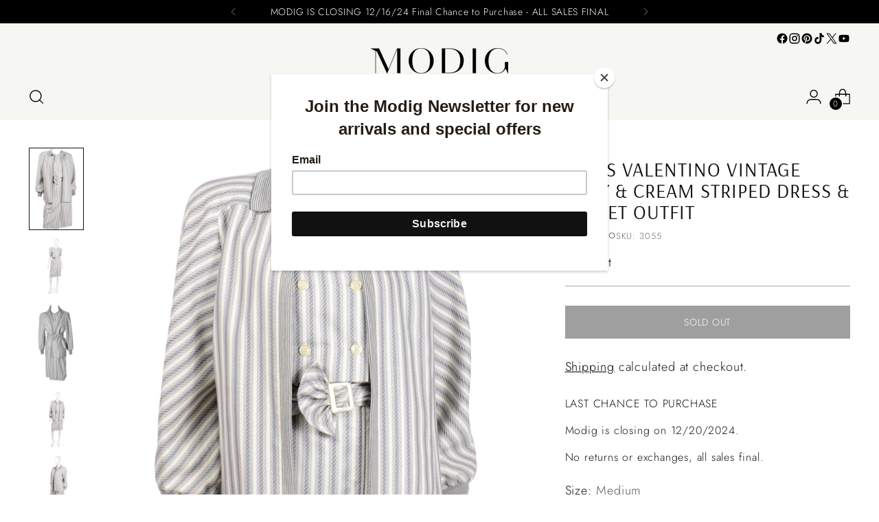

--- FILE ---
content_type: text/html; charset=utf-8
request_url: https://shopmodig.com/products/beautiful-valentino-vintage-dress-and-jacket-outfit
body_size: 50723
content:
<!doctype html>

<!--
  ___                 ___           ___           ___
       /  /\                     /__/\         /  /\         /  /\
      /  /:/_                    \  \:\       /  /:/        /  /::\
     /  /:/ /\  ___     ___       \  \:\     /  /:/        /  /:/\:\
    /  /:/ /:/ /__/\   /  /\  ___  \  \:\   /  /:/  ___   /  /:/  \:\
   /__/:/ /:/  \  \:\ /  /:/ /__/\  \__\:\ /__/:/  /  /\ /__/:/ \__\:\
   \  \:\/:/    \  \:\  /:/  \  \:\ /  /:/ \  \:\ /  /:/ \  \:\ /  /:/
    \  \::/      \  \:\/:/    \  \:\  /:/   \  \:\  /:/   \  \:\  /:/
     \  \:\       \  \::/      \  \:\/:/     \  \:\/:/     \  \:\/:/
      \  \:\       \__\/        \  \::/       \  \::/       \  \::/
       \__\/                     \__\/         \__\/         \__\/

  --------------------------------------------------------------------
  #  Stiletto v3.2.3
  #  Documentation: https://help.fluorescent.co/v/stiletto
  #  Purchase: https://themes.shopify.com/themes/stiletto/
  #  A product by Fluorescent: https://fluorescent.co/
  --------------------------------------------------------------------
-->

<html class="no-js" lang="en" style="--announcement-height: 1px;">
  <head>
    <meta charset="UTF-8">
    <meta http-equiv="X-UA-Compatible" content="IE=edge,chrome=1">
    <meta name="viewport" content="width=device-width,initial-scale=1">
    




  <meta name="description" content="Early 1980s vintage Valentino Boutique designer outfit with a beautiful Valentino dress and matching belt and jacket.">



    <link rel="canonical" href="https://shopmodig.com/products/beautiful-valentino-vintage-dress-and-jacket-outfit">
    <link rel="preconnect" href="https://cdn.shopify.com" crossorigin><link rel="shortcut icon" href="//shopmodig.com/cdn/shop/files/M_1C_Black_on_White.png?crop=center&height=32&v=1614325712&width=32" type="image/png"><title>Valentino Boutique vintage dress and jacket ensemble
&ndash; Modig</title>

    





  
  
  
  
  




<meta property="og:url" content="https://shopmodig.com/products/beautiful-valentino-vintage-dress-and-jacket-outfit">
<meta property="og:site_name" content="Modig">
<meta property="og:type" content="product">
<meta property="og:title" content="1980s Valentino Vintage Grey &amp; Cream Striped Dress &amp; Jacket Outfit">
<meta property="og:description" content="Early 1980s vintage Valentino Boutique designer outfit with a beautiful Valentino dress and matching belt and jacket.">
<meta property="og:image" content="http://shopmodig.com/cdn/shop/products/Vintage-Modig-Valentino-1980s-Striped-Dress-_DSC0382copy.jpg?v=1631740561&width=1024">
<meta property="og:image:secure_url" content="https://shopmodig.com/cdn/shop/products/Vintage-Modig-Valentino-1980s-Striped-Dress-_DSC0382copy.jpg?v=1631740561&width=1024">
<meta property="og:price:amount" content="895.00">
<meta property="og:price:currency" content="USD">

<meta name="twitter:title" content="1980s Valentino Vintage Grey &amp; Cream Striped Dress &amp; Jacket Outfit">
<meta name="twitter:description" content="Early 1980s vintage Valentino Boutique designer outfit with a beautiful Valentino dress and matching belt and jacket.">
<meta name="twitter:card" content="summary_large_image">
<meta name="twitter:image" content="https://shopmodig.com/cdn/shop/products/Vintage-Modig-Valentino-1980s-Striped-Dress-_DSC0382copy.jpg?v=1631740561&width=1024">
<meta name="twitter:image:width" content="480">
<meta name="twitter:image:height" content="480">


    <script>
  console.log('Stiletto v3.2.3 by Fluorescent');

  document.documentElement.className = document.documentElement.className.replace('no-js', '');
  if (window.matchMedia(`(prefers-reduced-motion: reduce)`) === true || window.matchMedia(`(prefers-reduced-motion: reduce)`).matches === true) {
    document.documentElement.classList.add('prefers-reduced-motion');
  } else {
    document.documentElement.classList.add('do-anim');
  }

  window.theme = {
    version: 'v3.2.3',
    themeName: 'Stiletto',
    moneyFormat: "${{ amount }}",
    strings: {
      name: "Modig",
      accessibility: {
        play_video: "Play",
        pause_video: "Pause",
        range_lower: "Lower",
        range_upper: "Upper"
      },
      product: {
        no_shipping_rates: "Shipping rate unavailable",
        country_placeholder: "Country\/Region",
        review: "Write a review"
      },
      products: {
        product: {
          unavailable: "Unavailable",
          unitPrice: "Unit price",
          unitPriceSeparator: "per",
          sku: "SKU"
        }
      },
      cart: {
        editCartNote: "Edit order notes",
        addCartNote: "Add order notes",
        quantityError: "You have the maximum number of this product in your cart"
      },
      pagination: {
        viewing: "You’re viewing {{ of }} of {{ total }}",
        products: "products",
        results: "results"
      }
    },
    routes: {
      root: "/",
      cart: {
        base: "/cart",
        add: "/cart/add",
        change: "/cart/change",
        update: "/cart/update",
        clear: "/cart/clear",
        // Manual routes until Shopify adds support
        shipping: "/cart/shipping_rates",
      },
      // Manual routes until Shopify adds support
      products: "/products",
      productRecommendations: "/recommendations/products",
      predictive_search_url: '/search/suggest',
    },
    icons: {
      chevron: "\u003cspan class=\"icon icon-new icon-chevron \"\u003e\n  \u003csvg viewBox=\"0 0 24 24\" fill=\"none\" xmlns=\"http:\/\/www.w3.org\/2000\/svg\"\u003e\u003cpath d=\"M1.875 7.438 12 17.563 22.125 7.438\" stroke=\"currentColor\" stroke-width=\"2\"\/\u003e\u003c\/svg\u003e\n\u003c\/span\u003e\n",
      close: "\u003cspan class=\"icon icon-new icon-close \"\u003e\n  \u003csvg viewBox=\"0 0 24 24\" fill=\"none\" xmlns=\"http:\/\/www.w3.org\/2000\/svg\"\u003e\u003cpath d=\"M2.66 1.34 2 .68.68 2l.66.66 1.32-1.32zm18.68 21.32.66.66L23.32 22l-.66-.66-1.32 1.32zm1.32-20 .66-.66L22 .68l-.66.66 1.32 1.32zM1.34 21.34.68 22 2 23.32l.66-.66-1.32-1.32zm0-18.68 10 10 1.32-1.32-10-10-1.32 1.32zm11.32 10 10-10-1.32-1.32-10 10 1.32 1.32zm-1.32-1.32-10 10 1.32 1.32 10-10-1.32-1.32zm0 1.32 10 10 1.32-1.32-10-10-1.32 1.32z\" fill=\"currentColor\"\/\u003e\u003c\/svg\u003e\n\u003c\/span\u003e\n",
      zoom: "\u003cspan class=\"icon icon-new icon-zoom \"\u003e\n  \u003csvg viewBox=\"0 0 24 24\" fill=\"none\" xmlns=\"http:\/\/www.w3.org\/2000\/svg\"\u003e\u003cpath d=\"M10.3,19.71c5.21,0,9.44-4.23,9.44-9.44S15.51,.83,10.3,.83,.86,5.05,.86,10.27s4.23,9.44,9.44,9.44Z\" fill=\"none\" stroke=\"currentColor\" stroke-linecap=\"round\" stroke-miterlimit=\"10\" stroke-width=\"1.63\"\/\u003e\n          \u003cpath d=\"M5.05,10.27H15.54\" fill=\"none\" stroke=\"currentColor\" stroke-miterlimit=\"10\" stroke-width=\"1.63\"\/\u003e\n          \u003cpath class=\"cross-up\" d=\"M10.3,5.02V15.51\" fill=\"none\" stroke=\"currentColor\" stroke-miterlimit=\"10\" stroke-width=\"1.63\"\/\u003e\n          \u003cpath d=\"M16.92,16.9l6.49,6.49\" fill=\"none\" stroke=\"currentColor\" stroke-miterlimit=\"10\" stroke-width=\"1.63\"\/\u003e\u003c\/svg\u003e\n\u003c\/span\u003e\n"
    },
    coreData: {
      n: "Stiletto",
      v: "v3.2.3",
    }
  }

  window.theme.searchableFields = "product_type,title,variants.title,vendor";

  
    window.theme.allCountryOptionTags = "\u003coption value=\"United States\" data-provinces=\"[[\u0026quot;Alabama\u0026quot;,\u0026quot;Alabama\u0026quot;],[\u0026quot;Alaska\u0026quot;,\u0026quot;Alaska\u0026quot;],[\u0026quot;American Samoa\u0026quot;,\u0026quot;American Samoa\u0026quot;],[\u0026quot;Arizona\u0026quot;,\u0026quot;Arizona\u0026quot;],[\u0026quot;Arkansas\u0026quot;,\u0026quot;Arkansas\u0026quot;],[\u0026quot;Armed Forces Americas\u0026quot;,\u0026quot;Armed Forces Americas\u0026quot;],[\u0026quot;Armed Forces Europe\u0026quot;,\u0026quot;Armed Forces Europe\u0026quot;],[\u0026quot;Armed Forces Pacific\u0026quot;,\u0026quot;Armed Forces Pacific\u0026quot;],[\u0026quot;California\u0026quot;,\u0026quot;California\u0026quot;],[\u0026quot;Colorado\u0026quot;,\u0026quot;Colorado\u0026quot;],[\u0026quot;Connecticut\u0026quot;,\u0026quot;Connecticut\u0026quot;],[\u0026quot;Delaware\u0026quot;,\u0026quot;Delaware\u0026quot;],[\u0026quot;District of Columbia\u0026quot;,\u0026quot;Washington DC\u0026quot;],[\u0026quot;Federated States of Micronesia\u0026quot;,\u0026quot;Micronesia\u0026quot;],[\u0026quot;Florida\u0026quot;,\u0026quot;Florida\u0026quot;],[\u0026quot;Georgia\u0026quot;,\u0026quot;Georgia\u0026quot;],[\u0026quot;Guam\u0026quot;,\u0026quot;Guam\u0026quot;],[\u0026quot;Hawaii\u0026quot;,\u0026quot;Hawaii\u0026quot;],[\u0026quot;Idaho\u0026quot;,\u0026quot;Idaho\u0026quot;],[\u0026quot;Illinois\u0026quot;,\u0026quot;Illinois\u0026quot;],[\u0026quot;Indiana\u0026quot;,\u0026quot;Indiana\u0026quot;],[\u0026quot;Iowa\u0026quot;,\u0026quot;Iowa\u0026quot;],[\u0026quot;Kansas\u0026quot;,\u0026quot;Kansas\u0026quot;],[\u0026quot;Kentucky\u0026quot;,\u0026quot;Kentucky\u0026quot;],[\u0026quot;Louisiana\u0026quot;,\u0026quot;Louisiana\u0026quot;],[\u0026quot;Maine\u0026quot;,\u0026quot;Maine\u0026quot;],[\u0026quot;Marshall Islands\u0026quot;,\u0026quot;Marshall Islands\u0026quot;],[\u0026quot;Maryland\u0026quot;,\u0026quot;Maryland\u0026quot;],[\u0026quot;Massachusetts\u0026quot;,\u0026quot;Massachusetts\u0026quot;],[\u0026quot;Michigan\u0026quot;,\u0026quot;Michigan\u0026quot;],[\u0026quot;Minnesota\u0026quot;,\u0026quot;Minnesota\u0026quot;],[\u0026quot;Mississippi\u0026quot;,\u0026quot;Mississippi\u0026quot;],[\u0026quot;Missouri\u0026quot;,\u0026quot;Missouri\u0026quot;],[\u0026quot;Montana\u0026quot;,\u0026quot;Montana\u0026quot;],[\u0026quot;Nebraska\u0026quot;,\u0026quot;Nebraska\u0026quot;],[\u0026quot;Nevada\u0026quot;,\u0026quot;Nevada\u0026quot;],[\u0026quot;New Hampshire\u0026quot;,\u0026quot;New Hampshire\u0026quot;],[\u0026quot;New Jersey\u0026quot;,\u0026quot;New Jersey\u0026quot;],[\u0026quot;New Mexico\u0026quot;,\u0026quot;New Mexico\u0026quot;],[\u0026quot;New York\u0026quot;,\u0026quot;New York\u0026quot;],[\u0026quot;North Carolina\u0026quot;,\u0026quot;North Carolina\u0026quot;],[\u0026quot;North Dakota\u0026quot;,\u0026quot;North Dakota\u0026quot;],[\u0026quot;Northern Mariana Islands\u0026quot;,\u0026quot;Northern Mariana Islands\u0026quot;],[\u0026quot;Ohio\u0026quot;,\u0026quot;Ohio\u0026quot;],[\u0026quot;Oklahoma\u0026quot;,\u0026quot;Oklahoma\u0026quot;],[\u0026quot;Oregon\u0026quot;,\u0026quot;Oregon\u0026quot;],[\u0026quot;Palau\u0026quot;,\u0026quot;Palau\u0026quot;],[\u0026quot;Pennsylvania\u0026quot;,\u0026quot;Pennsylvania\u0026quot;],[\u0026quot;Puerto Rico\u0026quot;,\u0026quot;Puerto Rico\u0026quot;],[\u0026quot;Rhode Island\u0026quot;,\u0026quot;Rhode Island\u0026quot;],[\u0026quot;South Carolina\u0026quot;,\u0026quot;South Carolina\u0026quot;],[\u0026quot;South Dakota\u0026quot;,\u0026quot;South Dakota\u0026quot;],[\u0026quot;Tennessee\u0026quot;,\u0026quot;Tennessee\u0026quot;],[\u0026quot;Texas\u0026quot;,\u0026quot;Texas\u0026quot;],[\u0026quot;Utah\u0026quot;,\u0026quot;Utah\u0026quot;],[\u0026quot;Vermont\u0026quot;,\u0026quot;Vermont\u0026quot;],[\u0026quot;Virgin Islands\u0026quot;,\u0026quot;U.S. Virgin Islands\u0026quot;],[\u0026quot;Virginia\u0026quot;,\u0026quot;Virginia\u0026quot;],[\u0026quot;Washington\u0026quot;,\u0026quot;Washington\u0026quot;],[\u0026quot;West Virginia\u0026quot;,\u0026quot;West Virginia\u0026quot;],[\u0026quot;Wisconsin\u0026quot;,\u0026quot;Wisconsin\u0026quot;],[\u0026quot;Wyoming\u0026quot;,\u0026quot;Wyoming\u0026quot;]]\"\u003eUnited States\u003c\/option\u003e\n\u003coption value=\"Canada\" data-provinces=\"[[\u0026quot;Alberta\u0026quot;,\u0026quot;Alberta\u0026quot;],[\u0026quot;British Columbia\u0026quot;,\u0026quot;British Columbia\u0026quot;],[\u0026quot;Manitoba\u0026quot;,\u0026quot;Manitoba\u0026quot;],[\u0026quot;New Brunswick\u0026quot;,\u0026quot;New Brunswick\u0026quot;],[\u0026quot;Newfoundland and Labrador\u0026quot;,\u0026quot;Newfoundland and Labrador\u0026quot;],[\u0026quot;Northwest Territories\u0026quot;,\u0026quot;Northwest Territories\u0026quot;],[\u0026quot;Nova Scotia\u0026quot;,\u0026quot;Nova Scotia\u0026quot;],[\u0026quot;Nunavut\u0026quot;,\u0026quot;Nunavut\u0026quot;],[\u0026quot;Ontario\u0026quot;,\u0026quot;Ontario\u0026quot;],[\u0026quot;Prince Edward Island\u0026quot;,\u0026quot;Prince Edward Island\u0026quot;],[\u0026quot;Quebec\u0026quot;,\u0026quot;Quebec\u0026quot;],[\u0026quot;Saskatchewan\u0026quot;,\u0026quot;Saskatchewan\u0026quot;],[\u0026quot;Yukon\u0026quot;,\u0026quot;Yukon\u0026quot;]]\"\u003eCanada\u003c\/option\u003e\n\u003coption value=\"---\" data-provinces=\"[]\"\u003e---\u003c\/option\u003e\n\u003coption value=\"Afghanistan\" data-provinces=\"[]\"\u003eAfghanistan\u003c\/option\u003e\n\u003coption value=\"Aland Islands\" data-provinces=\"[]\"\u003eÅland Islands\u003c\/option\u003e\n\u003coption value=\"Albania\" data-provinces=\"[]\"\u003eAlbania\u003c\/option\u003e\n\u003coption value=\"Algeria\" data-provinces=\"[]\"\u003eAlgeria\u003c\/option\u003e\n\u003coption value=\"Andorra\" data-provinces=\"[]\"\u003eAndorra\u003c\/option\u003e\n\u003coption value=\"Angola\" data-provinces=\"[]\"\u003eAngola\u003c\/option\u003e\n\u003coption value=\"Anguilla\" data-provinces=\"[]\"\u003eAnguilla\u003c\/option\u003e\n\u003coption value=\"Antigua And Barbuda\" data-provinces=\"[]\"\u003eAntigua \u0026 Barbuda\u003c\/option\u003e\n\u003coption value=\"Argentina\" data-provinces=\"[[\u0026quot;Buenos Aires\u0026quot;,\u0026quot;Buenos Aires Province\u0026quot;],[\u0026quot;Catamarca\u0026quot;,\u0026quot;Catamarca\u0026quot;],[\u0026quot;Chaco\u0026quot;,\u0026quot;Chaco\u0026quot;],[\u0026quot;Chubut\u0026quot;,\u0026quot;Chubut\u0026quot;],[\u0026quot;Ciudad Autónoma de Buenos Aires\u0026quot;,\u0026quot;Buenos Aires (Autonomous City)\u0026quot;],[\u0026quot;Corrientes\u0026quot;,\u0026quot;Corrientes\u0026quot;],[\u0026quot;Córdoba\u0026quot;,\u0026quot;Córdoba\u0026quot;],[\u0026quot;Entre Ríos\u0026quot;,\u0026quot;Entre Ríos\u0026quot;],[\u0026quot;Formosa\u0026quot;,\u0026quot;Formosa\u0026quot;],[\u0026quot;Jujuy\u0026quot;,\u0026quot;Jujuy\u0026quot;],[\u0026quot;La Pampa\u0026quot;,\u0026quot;La Pampa\u0026quot;],[\u0026quot;La Rioja\u0026quot;,\u0026quot;La Rioja\u0026quot;],[\u0026quot;Mendoza\u0026quot;,\u0026quot;Mendoza\u0026quot;],[\u0026quot;Misiones\u0026quot;,\u0026quot;Misiones\u0026quot;],[\u0026quot;Neuquén\u0026quot;,\u0026quot;Neuquén\u0026quot;],[\u0026quot;Río Negro\u0026quot;,\u0026quot;Río Negro\u0026quot;],[\u0026quot;Salta\u0026quot;,\u0026quot;Salta\u0026quot;],[\u0026quot;San Juan\u0026quot;,\u0026quot;San Juan\u0026quot;],[\u0026quot;San Luis\u0026quot;,\u0026quot;San Luis\u0026quot;],[\u0026quot;Santa Cruz\u0026quot;,\u0026quot;Santa Cruz\u0026quot;],[\u0026quot;Santa Fe\u0026quot;,\u0026quot;Santa Fe\u0026quot;],[\u0026quot;Santiago Del Estero\u0026quot;,\u0026quot;Santiago del Estero\u0026quot;],[\u0026quot;Tierra Del Fuego\u0026quot;,\u0026quot;Tierra del Fuego\u0026quot;],[\u0026quot;Tucumán\u0026quot;,\u0026quot;Tucumán\u0026quot;]]\"\u003eArgentina\u003c\/option\u003e\n\u003coption value=\"Armenia\" data-provinces=\"[]\"\u003eArmenia\u003c\/option\u003e\n\u003coption value=\"Aruba\" data-provinces=\"[]\"\u003eAruba\u003c\/option\u003e\n\u003coption value=\"Ascension Island\" data-provinces=\"[]\"\u003eAscension Island\u003c\/option\u003e\n\u003coption value=\"Australia\" data-provinces=\"[[\u0026quot;Australian Capital Territory\u0026quot;,\u0026quot;Australian Capital Territory\u0026quot;],[\u0026quot;New South Wales\u0026quot;,\u0026quot;New South Wales\u0026quot;],[\u0026quot;Northern Territory\u0026quot;,\u0026quot;Northern Territory\u0026quot;],[\u0026quot;Queensland\u0026quot;,\u0026quot;Queensland\u0026quot;],[\u0026quot;South Australia\u0026quot;,\u0026quot;South Australia\u0026quot;],[\u0026quot;Tasmania\u0026quot;,\u0026quot;Tasmania\u0026quot;],[\u0026quot;Victoria\u0026quot;,\u0026quot;Victoria\u0026quot;],[\u0026quot;Western Australia\u0026quot;,\u0026quot;Western Australia\u0026quot;]]\"\u003eAustralia\u003c\/option\u003e\n\u003coption value=\"Austria\" data-provinces=\"[]\"\u003eAustria\u003c\/option\u003e\n\u003coption value=\"Azerbaijan\" data-provinces=\"[]\"\u003eAzerbaijan\u003c\/option\u003e\n\u003coption value=\"Bahamas\" data-provinces=\"[]\"\u003eBahamas\u003c\/option\u003e\n\u003coption value=\"Bahrain\" data-provinces=\"[]\"\u003eBahrain\u003c\/option\u003e\n\u003coption value=\"Bangladesh\" data-provinces=\"[]\"\u003eBangladesh\u003c\/option\u003e\n\u003coption value=\"Barbados\" data-provinces=\"[]\"\u003eBarbados\u003c\/option\u003e\n\u003coption value=\"Belarus\" data-provinces=\"[]\"\u003eBelarus\u003c\/option\u003e\n\u003coption value=\"Belgium\" data-provinces=\"[]\"\u003eBelgium\u003c\/option\u003e\n\u003coption value=\"Belize\" data-provinces=\"[]\"\u003eBelize\u003c\/option\u003e\n\u003coption value=\"Benin\" data-provinces=\"[]\"\u003eBenin\u003c\/option\u003e\n\u003coption value=\"Bermuda\" data-provinces=\"[]\"\u003eBermuda\u003c\/option\u003e\n\u003coption value=\"Bhutan\" data-provinces=\"[]\"\u003eBhutan\u003c\/option\u003e\n\u003coption value=\"Bolivia\" data-provinces=\"[]\"\u003eBolivia\u003c\/option\u003e\n\u003coption value=\"Bosnia And Herzegovina\" data-provinces=\"[]\"\u003eBosnia \u0026 Herzegovina\u003c\/option\u003e\n\u003coption value=\"Botswana\" data-provinces=\"[]\"\u003eBotswana\u003c\/option\u003e\n\u003coption value=\"Brazil\" data-provinces=\"[[\u0026quot;Acre\u0026quot;,\u0026quot;Acre\u0026quot;],[\u0026quot;Alagoas\u0026quot;,\u0026quot;Alagoas\u0026quot;],[\u0026quot;Amapá\u0026quot;,\u0026quot;Amapá\u0026quot;],[\u0026quot;Amazonas\u0026quot;,\u0026quot;Amazonas\u0026quot;],[\u0026quot;Bahia\u0026quot;,\u0026quot;Bahia\u0026quot;],[\u0026quot;Ceará\u0026quot;,\u0026quot;Ceará\u0026quot;],[\u0026quot;Distrito Federal\u0026quot;,\u0026quot;Federal District\u0026quot;],[\u0026quot;Espírito Santo\u0026quot;,\u0026quot;Espírito Santo\u0026quot;],[\u0026quot;Goiás\u0026quot;,\u0026quot;Goiás\u0026quot;],[\u0026quot;Maranhão\u0026quot;,\u0026quot;Maranhão\u0026quot;],[\u0026quot;Mato Grosso\u0026quot;,\u0026quot;Mato Grosso\u0026quot;],[\u0026quot;Mato Grosso do Sul\u0026quot;,\u0026quot;Mato Grosso do Sul\u0026quot;],[\u0026quot;Minas Gerais\u0026quot;,\u0026quot;Minas Gerais\u0026quot;],[\u0026quot;Paraná\u0026quot;,\u0026quot;Paraná\u0026quot;],[\u0026quot;Paraíba\u0026quot;,\u0026quot;Paraíba\u0026quot;],[\u0026quot;Pará\u0026quot;,\u0026quot;Pará\u0026quot;],[\u0026quot;Pernambuco\u0026quot;,\u0026quot;Pernambuco\u0026quot;],[\u0026quot;Piauí\u0026quot;,\u0026quot;Piauí\u0026quot;],[\u0026quot;Rio Grande do Norte\u0026quot;,\u0026quot;Rio Grande do Norte\u0026quot;],[\u0026quot;Rio Grande do Sul\u0026quot;,\u0026quot;Rio Grande do Sul\u0026quot;],[\u0026quot;Rio de Janeiro\u0026quot;,\u0026quot;Rio de Janeiro\u0026quot;],[\u0026quot;Rondônia\u0026quot;,\u0026quot;Rondônia\u0026quot;],[\u0026quot;Roraima\u0026quot;,\u0026quot;Roraima\u0026quot;],[\u0026quot;Santa Catarina\u0026quot;,\u0026quot;Santa Catarina\u0026quot;],[\u0026quot;Sergipe\u0026quot;,\u0026quot;Sergipe\u0026quot;],[\u0026quot;São Paulo\u0026quot;,\u0026quot;São Paulo\u0026quot;],[\u0026quot;Tocantins\u0026quot;,\u0026quot;Tocantins\u0026quot;]]\"\u003eBrazil\u003c\/option\u003e\n\u003coption value=\"British Indian Ocean Territory\" data-provinces=\"[]\"\u003eBritish Indian Ocean Territory\u003c\/option\u003e\n\u003coption value=\"Virgin Islands, British\" data-provinces=\"[]\"\u003eBritish Virgin Islands\u003c\/option\u003e\n\u003coption value=\"Brunei\" data-provinces=\"[]\"\u003eBrunei\u003c\/option\u003e\n\u003coption value=\"Bulgaria\" data-provinces=\"[]\"\u003eBulgaria\u003c\/option\u003e\n\u003coption value=\"Burkina Faso\" data-provinces=\"[]\"\u003eBurkina Faso\u003c\/option\u003e\n\u003coption value=\"Burundi\" data-provinces=\"[]\"\u003eBurundi\u003c\/option\u003e\n\u003coption value=\"Cambodia\" data-provinces=\"[]\"\u003eCambodia\u003c\/option\u003e\n\u003coption value=\"Republic of Cameroon\" data-provinces=\"[]\"\u003eCameroon\u003c\/option\u003e\n\u003coption value=\"Canada\" data-provinces=\"[[\u0026quot;Alberta\u0026quot;,\u0026quot;Alberta\u0026quot;],[\u0026quot;British Columbia\u0026quot;,\u0026quot;British Columbia\u0026quot;],[\u0026quot;Manitoba\u0026quot;,\u0026quot;Manitoba\u0026quot;],[\u0026quot;New Brunswick\u0026quot;,\u0026quot;New Brunswick\u0026quot;],[\u0026quot;Newfoundland and Labrador\u0026quot;,\u0026quot;Newfoundland and Labrador\u0026quot;],[\u0026quot;Northwest Territories\u0026quot;,\u0026quot;Northwest Territories\u0026quot;],[\u0026quot;Nova Scotia\u0026quot;,\u0026quot;Nova Scotia\u0026quot;],[\u0026quot;Nunavut\u0026quot;,\u0026quot;Nunavut\u0026quot;],[\u0026quot;Ontario\u0026quot;,\u0026quot;Ontario\u0026quot;],[\u0026quot;Prince Edward Island\u0026quot;,\u0026quot;Prince Edward Island\u0026quot;],[\u0026quot;Quebec\u0026quot;,\u0026quot;Quebec\u0026quot;],[\u0026quot;Saskatchewan\u0026quot;,\u0026quot;Saskatchewan\u0026quot;],[\u0026quot;Yukon\u0026quot;,\u0026quot;Yukon\u0026quot;]]\"\u003eCanada\u003c\/option\u003e\n\u003coption value=\"Cape Verde\" data-provinces=\"[]\"\u003eCape Verde\u003c\/option\u003e\n\u003coption value=\"Caribbean Netherlands\" data-provinces=\"[]\"\u003eCaribbean Netherlands\u003c\/option\u003e\n\u003coption value=\"Cayman Islands\" data-provinces=\"[]\"\u003eCayman Islands\u003c\/option\u003e\n\u003coption value=\"Central African Republic\" data-provinces=\"[]\"\u003eCentral African Republic\u003c\/option\u003e\n\u003coption value=\"Chad\" data-provinces=\"[]\"\u003eChad\u003c\/option\u003e\n\u003coption value=\"Chile\" data-provinces=\"[[\u0026quot;Antofagasta\u0026quot;,\u0026quot;Antofagasta\u0026quot;],[\u0026quot;Araucanía\u0026quot;,\u0026quot;Araucanía\u0026quot;],[\u0026quot;Arica and Parinacota\u0026quot;,\u0026quot;Arica y Parinacota\u0026quot;],[\u0026quot;Atacama\u0026quot;,\u0026quot;Atacama\u0026quot;],[\u0026quot;Aysén\u0026quot;,\u0026quot;Aysén\u0026quot;],[\u0026quot;Biobío\u0026quot;,\u0026quot;Bío Bío\u0026quot;],[\u0026quot;Coquimbo\u0026quot;,\u0026quot;Coquimbo\u0026quot;],[\u0026quot;Los Lagos\u0026quot;,\u0026quot;Los Lagos\u0026quot;],[\u0026quot;Los Ríos\u0026quot;,\u0026quot;Los Ríos\u0026quot;],[\u0026quot;Magallanes\u0026quot;,\u0026quot;Magallanes Region\u0026quot;],[\u0026quot;Maule\u0026quot;,\u0026quot;Maule\u0026quot;],[\u0026quot;O\u0026#39;Higgins\u0026quot;,\u0026quot;Libertador General Bernardo O’Higgins\u0026quot;],[\u0026quot;Santiago\u0026quot;,\u0026quot;Santiago Metropolitan\u0026quot;],[\u0026quot;Tarapacá\u0026quot;,\u0026quot;Tarapacá\u0026quot;],[\u0026quot;Valparaíso\u0026quot;,\u0026quot;Valparaíso\u0026quot;],[\u0026quot;Ñuble\u0026quot;,\u0026quot;Ñuble\u0026quot;]]\"\u003eChile\u003c\/option\u003e\n\u003coption value=\"China\" data-provinces=\"[[\u0026quot;Anhui\u0026quot;,\u0026quot;Anhui\u0026quot;],[\u0026quot;Beijing\u0026quot;,\u0026quot;Beijing\u0026quot;],[\u0026quot;Chongqing\u0026quot;,\u0026quot;Chongqing\u0026quot;],[\u0026quot;Fujian\u0026quot;,\u0026quot;Fujian\u0026quot;],[\u0026quot;Gansu\u0026quot;,\u0026quot;Gansu\u0026quot;],[\u0026quot;Guangdong\u0026quot;,\u0026quot;Guangdong\u0026quot;],[\u0026quot;Guangxi\u0026quot;,\u0026quot;Guangxi\u0026quot;],[\u0026quot;Guizhou\u0026quot;,\u0026quot;Guizhou\u0026quot;],[\u0026quot;Hainan\u0026quot;,\u0026quot;Hainan\u0026quot;],[\u0026quot;Hebei\u0026quot;,\u0026quot;Hebei\u0026quot;],[\u0026quot;Heilongjiang\u0026quot;,\u0026quot;Heilongjiang\u0026quot;],[\u0026quot;Henan\u0026quot;,\u0026quot;Henan\u0026quot;],[\u0026quot;Hubei\u0026quot;,\u0026quot;Hubei\u0026quot;],[\u0026quot;Hunan\u0026quot;,\u0026quot;Hunan\u0026quot;],[\u0026quot;Inner Mongolia\u0026quot;,\u0026quot;Inner Mongolia\u0026quot;],[\u0026quot;Jiangsu\u0026quot;,\u0026quot;Jiangsu\u0026quot;],[\u0026quot;Jiangxi\u0026quot;,\u0026quot;Jiangxi\u0026quot;],[\u0026quot;Jilin\u0026quot;,\u0026quot;Jilin\u0026quot;],[\u0026quot;Liaoning\u0026quot;,\u0026quot;Liaoning\u0026quot;],[\u0026quot;Ningxia\u0026quot;,\u0026quot;Ningxia\u0026quot;],[\u0026quot;Qinghai\u0026quot;,\u0026quot;Qinghai\u0026quot;],[\u0026quot;Shaanxi\u0026quot;,\u0026quot;Shaanxi\u0026quot;],[\u0026quot;Shandong\u0026quot;,\u0026quot;Shandong\u0026quot;],[\u0026quot;Shanghai\u0026quot;,\u0026quot;Shanghai\u0026quot;],[\u0026quot;Shanxi\u0026quot;,\u0026quot;Shanxi\u0026quot;],[\u0026quot;Sichuan\u0026quot;,\u0026quot;Sichuan\u0026quot;],[\u0026quot;Tianjin\u0026quot;,\u0026quot;Tianjin\u0026quot;],[\u0026quot;Xinjiang\u0026quot;,\u0026quot;Xinjiang\u0026quot;],[\u0026quot;Xizang\u0026quot;,\u0026quot;Tibet\u0026quot;],[\u0026quot;Yunnan\u0026quot;,\u0026quot;Yunnan\u0026quot;],[\u0026quot;Zhejiang\u0026quot;,\u0026quot;Zhejiang\u0026quot;]]\"\u003eChina\u003c\/option\u003e\n\u003coption value=\"Christmas Island\" data-provinces=\"[]\"\u003eChristmas Island\u003c\/option\u003e\n\u003coption value=\"Cocos (Keeling) Islands\" data-provinces=\"[]\"\u003eCocos (Keeling) Islands\u003c\/option\u003e\n\u003coption value=\"Colombia\" data-provinces=\"[[\u0026quot;Amazonas\u0026quot;,\u0026quot;Amazonas\u0026quot;],[\u0026quot;Antioquia\u0026quot;,\u0026quot;Antioquia\u0026quot;],[\u0026quot;Arauca\u0026quot;,\u0026quot;Arauca\u0026quot;],[\u0026quot;Atlántico\u0026quot;,\u0026quot;Atlántico\u0026quot;],[\u0026quot;Bogotá, D.C.\u0026quot;,\u0026quot;Capital District\u0026quot;],[\u0026quot;Bolívar\u0026quot;,\u0026quot;Bolívar\u0026quot;],[\u0026quot;Boyacá\u0026quot;,\u0026quot;Boyacá\u0026quot;],[\u0026quot;Caldas\u0026quot;,\u0026quot;Caldas\u0026quot;],[\u0026quot;Caquetá\u0026quot;,\u0026quot;Caquetá\u0026quot;],[\u0026quot;Casanare\u0026quot;,\u0026quot;Casanare\u0026quot;],[\u0026quot;Cauca\u0026quot;,\u0026quot;Cauca\u0026quot;],[\u0026quot;Cesar\u0026quot;,\u0026quot;Cesar\u0026quot;],[\u0026quot;Chocó\u0026quot;,\u0026quot;Chocó\u0026quot;],[\u0026quot;Cundinamarca\u0026quot;,\u0026quot;Cundinamarca\u0026quot;],[\u0026quot;Córdoba\u0026quot;,\u0026quot;Córdoba\u0026quot;],[\u0026quot;Guainía\u0026quot;,\u0026quot;Guainía\u0026quot;],[\u0026quot;Guaviare\u0026quot;,\u0026quot;Guaviare\u0026quot;],[\u0026quot;Huila\u0026quot;,\u0026quot;Huila\u0026quot;],[\u0026quot;La Guajira\u0026quot;,\u0026quot;La Guajira\u0026quot;],[\u0026quot;Magdalena\u0026quot;,\u0026quot;Magdalena\u0026quot;],[\u0026quot;Meta\u0026quot;,\u0026quot;Meta\u0026quot;],[\u0026quot;Nariño\u0026quot;,\u0026quot;Nariño\u0026quot;],[\u0026quot;Norte de Santander\u0026quot;,\u0026quot;Norte de Santander\u0026quot;],[\u0026quot;Putumayo\u0026quot;,\u0026quot;Putumayo\u0026quot;],[\u0026quot;Quindío\u0026quot;,\u0026quot;Quindío\u0026quot;],[\u0026quot;Risaralda\u0026quot;,\u0026quot;Risaralda\u0026quot;],[\u0026quot;San Andrés, Providencia y Santa Catalina\u0026quot;,\u0026quot;San Andrés \\u0026 Providencia\u0026quot;],[\u0026quot;Santander\u0026quot;,\u0026quot;Santander\u0026quot;],[\u0026quot;Sucre\u0026quot;,\u0026quot;Sucre\u0026quot;],[\u0026quot;Tolima\u0026quot;,\u0026quot;Tolima\u0026quot;],[\u0026quot;Valle del Cauca\u0026quot;,\u0026quot;Valle del Cauca\u0026quot;],[\u0026quot;Vaupés\u0026quot;,\u0026quot;Vaupés\u0026quot;],[\u0026quot;Vichada\u0026quot;,\u0026quot;Vichada\u0026quot;]]\"\u003eColombia\u003c\/option\u003e\n\u003coption value=\"Comoros\" data-provinces=\"[]\"\u003eComoros\u003c\/option\u003e\n\u003coption value=\"Congo\" data-provinces=\"[]\"\u003eCongo - Brazzaville\u003c\/option\u003e\n\u003coption value=\"Congo, The Democratic Republic Of The\" data-provinces=\"[]\"\u003eCongo - Kinshasa\u003c\/option\u003e\n\u003coption value=\"Cook Islands\" data-provinces=\"[]\"\u003eCook Islands\u003c\/option\u003e\n\u003coption value=\"Costa Rica\" data-provinces=\"[[\u0026quot;Alajuela\u0026quot;,\u0026quot;Alajuela\u0026quot;],[\u0026quot;Cartago\u0026quot;,\u0026quot;Cartago\u0026quot;],[\u0026quot;Guanacaste\u0026quot;,\u0026quot;Guanacaste\u0026quot;],[\u0026quot;Heredia\u0026quot;,\u0026quot;Heredia\u0026quot;],[\u0026quot;Limón\u0026quot;,\u0026quot;Limón\u0026quot;],[\u0026quot;Puntarenas\u0026quot;,\u0026quot;Puntarenas\u0026quot;],[\u0026quot;San José\u0026quot;,\u0026quot;San José\u0026quot;]]\"\u003eCosta Rica\u003c\/option\u003e\n\u003coption value=\"Croatia\" data-provinces=\"[]\"\u003eCroatia\u003c\/option\u003e\n\u003coption value=\"Curaçao\" data-provinces=\"[]\"\u003eCuraçao\u003c\/option\u003e\n\u003coption value=\"Cyprus\" data-provinces=\"[]\"\u003eCyprus\u003c\/option\u003e\n\u003coption value=\"Czech Republic\" data-provinces=\"[]\"\u003eCzechia\u003c\/option\u003e\n\u003coption value=\"Côte d'Ivoire\" data-provinces=\"[]\"\u003eCôte d’Ivoire\u003c\/option\u003e\n\u003coption value=\"Denmark\" data-provinces=\"[]\"\u003eDenmark\u003c\/option\u003e\n\u003coption value=\"Djibouti\" data-provinces=\"[]\"\u003eDjibouti\u003c\/option\u003e\n\u003coption value=\"Dominica\" data-provinces=\"[]\"\u003eDominica\u003c\/option\u003e\n\u003coption value=\"Dominican Republic\" data-provinces=\"[]\"\u003eDominican Republic\u003c\/option\u003e\n\u003coption value=\"Ecuador\" data-provinces=\"[]\"\u003eEcuador\u003c\/option\u003e\n\u003coption value=\"Egypt\" data-provinces=\"[[\u0026quot;6th of October\u0026quot;,\u0026quot;6th of October\u0026quot;],[\u0026quot;Al Sharqia\u0026quot;,\u0026quot;Al Sharqia\u0026quot;],[\u0026quot;Alexandria\u0026quot;,\u0026quot;Alexandria\u0026quot;],[\u0026quot;Aswan\u0026quot;,\u0026quot;Aswan\u0026quot;],[\u0026quot;Asyut\u0026quot;,\u0026quot;Asyut\u0026quot;],[\u0026quot;Beheira\u0026quot;,\u0026quot;Beheira\u0026quot;],[\u0026quot;Beni Suef\u0026quot;,\u0026quot;Beni Suef\u0026quot;],[\u0026quot;Cairo\u0026quot;,\u0026quot;Cairo\u0026quot;],[\u0026quot;Dakahlia\u0026quot;,\u0026quot;Dakahlia\u0026quot;],[\u0026quot;Damietta\u0026quot;,\u0026quot;Damietta\u0026quot;],[\u0026quot;Faiyum\u0026quot;,\u0026quot;Faiyum\u0026quot;],[\u0026quot;Gharbia\u0026quot;,\u0026quot;Gharbia\u0026quot;],[\u0026quot;Giza\u0026quot;,\u0026quot;Giza\u0026quot;],[\u0026quot;Helwan\u0026quot;,\u0026quot;Helwan\u0026quot;],[\u0026quot;Ismailia\u0026quot;,\u0026quot;Ismailia\u0026quot;],[\u0026quot;Kafr el-Sheikh\u0026quot;,\u0026quot;Kafr el-Sheikh\u0026quot;],[\u0026quot;Luxor\u0026quot;,\u0026quot;Luxor\u0026quot;],[\u0026quot;Matrouh\u0026quot;,\u0026quot;Matrouh\u0026quot;],[\u0026quot;Minya\u0026quot;,\u0026quot;Minya\u0026quot;],[\u0026quot;Monufia\u0026quot;,\u0026quot;Monufia\u0026quot;],[\u0026quot;New Valley\u0026quot;,\u0026quot;New Valley\u0026quot;],[\u0026quot;North Sinai\u0026quot;,\u0026quot;North Sinai\u0026quot;],[\u0026quot;Port Said\u0026quot;,\u0026quot;Port Said\u0026quot;],[\u0026quot;Qalyubia\u0026quot;,\u0026quot;Qalyubia\u0026quot;],[\u0026quot;Qena\u0026quot;,\u0026quot;Qena\u0026quot;],[\u0026quot;Red Sea\u0026quot;,\u0026quot;Red Sea\u0026quot;],[\u0026quot;Sohag\u0026quot;,\u0026quot;Sohag\u0026quot;],[\u0026quot;South Sinai\u0026quot;,\u0026quot;South Sinai\u0026quot;],[\u0026quot;Suez\u0026quot;,\u0026quot;Suez\u0026quot;]]\"\u003eEgypt\u003c\/option\u003e\n\u003coption value=\"El Salvador\" data-provinces=\"[[\u0026quot;Ahuachapán\u0026quot;,\u0026quot;Ahuachapán\u0026quot;],[\u0026quot;Cabañas\u0026quot;,\u0026quot;Cabañas\u0026quot;],[\u0026quot;Chalatenango\u0026quot;,\u0026quot;Chalatenango\u0026quot;],[\u0026quot;Cuscatlán\u0026quot;,\u0026quot;Cuscatlán\u0026quot;],[\u0026quot;La Libertad\u0026quot;,\u0026quot;La Libertad\u0026quot;],[\u0026quot;La Paz\u0026quot;,\u0026quot;La Paz\u0026quot;],[\u0026quot;La Unión\u0026quot;,\u0026quot;La Unión\u0026quot;],[\u0026quot;Morazán\u0026quot;,\u0026quot;Morazán\u0026quot;],[\u0026quot;San Miguel\u0026quot;,\u0026quot;San Miguel\u0026quot;],[\u0026quot;San Salvador\u0026quot;,\u0026quot;San Salvador\u0026quot;],[\u0026quot;San Vicente\u0026quot;,\u0026quot;San Vicente\u0026quot;],[\u0026quot;Santa Ana\u0026quot;,\u0026quot;Santa Ana\u0026quot;],[\u0026quot;Sonsonate\u0026quot;,\u0026quot;Sonsonate\u0026quot;],[\u0026quot;Usulután\u0026quot;,\u0026quot;Usulután\u0026quot;]]\"\u003eEl Salvador\u003c\/option\u003e\n\u003coption value=\"Equatorial Guinea\" data-provinces=\"[]\"\u003eEquatorial Guinea\u003c\/option\u003e\n\u003coption value=\"Eritrea\" data-provinces=\"[]\"\u003eEritrea\u003c\/option\u003e\n\u003coption value=\"Estonia\" data-provinces=\"[]\"\u003eEstonia\u003c\/option\u003e\n\u003coption value=\"Eswatini\" data-provinces=\"[]\"\u003eEswatini\u003c\/option\u003e\n\u003coption value=\"Ethiopia\" data-provinces=\"[]\"\u003eEthiopia\u003c\/option\u003e\n\u003coption value=\"Falkland Islands (Malvinas)\" data-provinces=\"[]\"\u003eFalkland Islands\u003c\/option\u003e\n\u003coption value=\"Faroe Islands\" data-provinces=\"[]\"\u003eFaroe Islands\u003c\/option\u003e\n\u003coption value=\"Fiji\" data-provinces=\"[]\"\u003eFiji\u003c\/option\u003e\n\u003coption value=\"Finland\" data-provinces=\"[]\"\u003eFinland\u003c\/option\u003e\n\u003coption value=\"France\" data-provinces=\"[]\"\u003eFrance\u003c\/option\u003e\n\u003coption value=\"French Guiana\" data-provinces=\"[]\"\u003eFrench Guiana\u003c\/option\u003e\n\u003coption value=\"French Polynesia\" data-provinces=\"[]\"\u003eFrench Polynesia\u003c\/option\u003e\n\u003coption value=\"French Southern Territories\" data-provinces=\"[]\"\u003eFrench Southern Territories\u003c\/option\u003e\n\u003coption value=\"Gabon\" data-provinces=\"[]\"\u003eGabon\u003c\/option\u003e\n\u003coption value=\"Gambia\" data-provinces=\"[]\"\u003eGambia\u003c\/option\u003e\n\u003coption value=\"Georgia\" data-provinces=\"[]\"\u003eGeorgia\u003c\/option\u003e\n\u003coption value=\"Germany\" data-provinces=\"[]\"\u003eGermany\u003c\/option\u003e\n\u003coption value=\"Ghana\" data-provinces=\"[]\"\u003eGhana\u003c\/option\u003e\n\u003coption value=\"Gibraltar\" data-provinces=\"[]\"\u003eGibraltar\u003c\/option\u003e\n\u003coption value=\"Greece\" data-provinces=\"[]\"\u003eGreece\u003c\/option\u003e\n\u003coption value=\"Greenland\" data-provinces=\"[]\"\u003eGreenland\u003c\/option\u003e\n\u003coption value=\"Grenada\" data-provinces=\"[]\"\u003eGrenada\u003c\/option\u003e\n\u003coption value=\"Guadeloupe\" data-provinces=\"[]\"\u003eGuadeloupe\u003c\/option\u003e\n\u003coption value=\"Guatemala\" data-provinces=\"[[\u0026quot;Alta Verapaz\u0026quot;,\u0026quot;Alta Verapaz\u0026quot;],[\u0026quot;Baja Verapaz\u0026quot;,\u0026quot;Baja Verapaz\u0026quot;],[\u0026quot;Chimaltenango\u0026quot;,\u0026quot;Chimaltenango\u0026quot;],[\u0026quot;Chiquimula\u0026quot;,\u0026quot;Chiquimula\u0026quot;],[\u0026quot;El Progreso\u0026quot;,\u0026quot;El Progreso\u0026quot;],[\u0026quot;Escuintla\u0026quot;,\u0026quot;Escuintla\u0026quot;],[\u0026quot;Guatemala\u0026quot;,\u0026quot;Guatemala\u0026quot;],[\u0026quot;Huehuetenango\u0026quot;,\u0026quot;Huehuetenango\u0026quot;],[\u0026quot;Izabal\u0026quot;,\u0026quot;Izabal\u0026quot;],[\u0026quot;Jalapa\u0026quot;,\u0026quot;Jalapa\u0026quot;],[\u0026quot;Jutiapa\u0026quot;,\u0026quot;Jutiapa\u0026quot;],[\u0026quot;Petén\u0026quot;,\u0026quot;Petén\u0026quot;],[\u0026quot;Quetzaltenango\u0026quot;,\u0026quot;Quetzaltenango\u0026quot;],[\u0026quot;Quiché\u0026quot;,\u0026quot;Quiché\u0026quot;],[\u0026quot;Retalhuleu\u0026quot;,\u0026quot;Retalhuleu\u0026quot;],[\u0026quot;Sacatepéquez\u0026quot;,\u0026quot;Sacatepéquez\u0026quot;],[\u0026quot;San Marcos\u0026quot;,\u0026quot;San Marcos\u0026quot;],[\u0026quot;Santa Rosa\u0026quot;,\u0026quot;Santa Rosa\u0026quot;],[\u0026quot;Sololá\u0026quot;,\u0026quot;Sololá\u0026quot;],[\u0026quot;Suchitepéquez\u0026quot;,\u0026quot;Suchitepéquez\u0026quot;],[\u0026quot;Totonicapán\u0026quot;,\u0026quot;Totonicapán\u0026quot;],[\u0026quot;Zacapa\u0026quot;,\u0026quot;Zacapa\u0026quot;]]\"\u003eGuatemala\u003c\/option\u003e\n\u003coption value=\"Guernsey\" data-provinces=\"[]\"\u003eGuernsey\u003c\/option\u003e\n\u003coption value=\"Guinea\" data-provinces=\"[]\"\u003eGuinea\u003c\/option\u003e\n\u003coption value=\"Guinea Bissau\" data-provinces=\"[]\"\u003eGuinea-Bissau\u003c\/option\u003e\n\u003coption value=\"Guyana\" data-provinces=\"[]\"\u003eGuyana\u003c\/option\u003e\n\u003coption value=\"Haiti\" data-provinces=\"[]\"\u003eHaiti\u003c\/option\u003e\n\u003coption value=\"Honduras\" data-provinces=\"[]\"\u003eHonduras\u003c\/option\u003e\n\u003coption value=\"Hong Kong\" data-provinces=\"[[\u0026quot;Hong Kong Island\u0026quot;,\u0026quot;Hong Kong Island\u0026quot;],[\u0026quot;Kowloon\u0026quot;,\u0026quot;Kowloon\u0026quot;],[\u0026quot;New Territories\u0026quot;,\u0026quot;New Territories\u0026quot;]]\"\u003eHong Kong SAR\u003c\/option\u003e\n\u003coption value=\"Hungary\" data-provinces=\"[]\"\u003eHungary\u003c\/option\u003e\n\u003coption value=\"Iceland\" data-provinces=\"[]\"\u003eIceland\u003c\/option\u003e\n\u003coption value=\"India\" data-provinces=\"[[\u0026quot;Andaman and Nicobar Islands\u0026quot;,\u0026quot;Andaman and Nicobar Islands\u0026quot;],[\u0026quot;Andhra Pradesh\u0026quot;,\u0026quot;Andhra Pradesh\u0026quot;],[\u0026quot;Arunachal Pradesh\u0026quot;,\u0026quot;Arunachal Pradesh\u0026quot;],[\u0026quot;Assam\u0026quot;,\u0026quot;Assam\u0026quot;],[\u0026quot;Bihar\u0026quot;,\u0026quot;Bihar\u0026quot;],[\u0026quot;Chandigarh\u0026quot;,\u0026quot;Chandigarh\u0026quot;],[\u0026quot;Chhattisgarh\u0026quot;,\u0026quot;Chhattisgarh\u0026quot;],[\u0026quot;Dadra and Nagar Haveli\u0026quot;,\u0026quot;Dadra and Nagar Haveli\u0026quot;],[\u0026quot;Daman and Diu\u0026quot;,\u0026quot;Daman and Diu\u0026quot;],[\u0026quot;Delhi\u0026quot;,\u0026quot;Delhi\u0026quot;],[\u0026quot;Goa\u0026quot;,\u0026quot;Goa\u0026quot;],[\u0026quot;Gujarat\u0026quot;,\u0026quot;Gujarat\u0026quot;],[\u0026quot;Haryana\u0026quot;,\u0026quot;Haryana\u0026quot;],[\u0026quot;Himachal Pradesh\u0026quot;,\u0026quot;Himachal Pradesh\u0026quot;],[\u0026quot;Jammu and Kashmir\u0026quot;,\u0026quot;Jammu and Kashmir\u0026quot;],[\u0026quot;Jharkhand\u0026quot;,\u0026quot;Jharkhand\u0026quot;],[\u0026quot;Karnataka\u0026quot;,\u0026quot;Karnataka\u0026quot;],[\u0026quot;Kerala\u0026quot;,\u0026quot;Kerala\u0026quot;],[\u0026quot;Ladakh\u0026quot;,\u0026quot;Ladakh\u0026quot;],[\u0026quot;Lakshadweep\u0026quot;,\u0026quot;Lakshadweep\u0026quot;],[\u0026quot;Madhya Pradesh\u0026quot;,\u0026quot;Madhya Pradesh\u0026quot;],[\u0026quot;Maharashtra\u0026quot;,\u0026quot;Maharashtra\u0026quot;],[\u0026quot;Manipur\u0026quot;,\u0026quot;Manipur\u0026quot;],[\u0026quot;Meghalaya\u0026quot;,\u0026quot;Meghalaya\u0026quot;],[\u0026quot;Mizoram\u0026quot;,\u0026quot;Mizoram\u0026quot;],[\u0026quot;Nagaland\u0026quot;,\u0026quot;Nagaland\u0026quot;],[\u0026quot;Odisha\u0026quot;,\u0026quot;Odisha\u0026quot;],[\u0026quot;Puducherry\u0026quot;,\u0026quot;Puducherry\u0026quot;],[\u0026quot;Punjab\u0026quot;,\u0026quot;Punjab\u0026quot;],[\u0026quot;Rajasthan\u0026quot;,\u0026quot;Rajasthan\u0026quot;],[\u0026quot;Sikkim\u0026quot;,\u0026quot;Sikkim\u0026quot;],[\u0026quot;Tamil Nadu\u0026quot;,\u0026quot;Tamil Nadu\u0026quot;],[\u0026quot;Telangana\u0026quot;,\u0026quot;Telangana\u0026quot;],[\u0026quot;Tripura\u0026quot;,\u0026quot;Tripura\u0026quot;],[\u0026quot;Uttar Pradesh\u0026quot;,\u0026quot;Uttar Pradesh\u0026quot;],[\u0026quot;Uttarakhand\u0026quot;,\u0026quot;Uttarakhand\u0026quot;],[\u0026quot;West Bengal\u0026quot;,\u0026quot;West Bengal\u0026quot;]]\"\u003eIndia\u003c\/option\u003e\n\u003coption value=\"Indonesia\" data-provinces=\"[[\u0026quot;Aceh\u0026quot;,\u0026quot;Aceh\u0026quot;],[\u0026quot;Bali\u0026quot;,\u0026quot;Bali\u0026quot;],[\u0026quot;Bangka Belitung\u0026quot;,\u0026quot;Bangka–Belitung Islands\u0026quot;],[\u0026quot;Banten\u0026quot;,\u0026quot;Banten\u0026quot;],[\u0026quot;Bengkulu\u0026quot;,\u0026quot;Bengkulu\u0026quot;],[\u0026quot;Gorontalo\u0026quot;,\u0026quot;Gorontalo\u0026quot;],[\u0026quot;Jakarta\u0026quot;,\u0026quot;Jakarta\u0026quot;],[\u0026quot;Jambi\u0026quot;,\u0026quot;Jambi\u0026quot;],[\u0026quot;Jawa Barat\u0026quot;,\u0026quot;West Java\u0026quot;],[\u0026quot;Jawa Tengah\u0026quot;,\u0026quot;Central Java\u0026quot;],[\u0026quot;Jawa Timur\u0026quot;,\u0026quot;East Java\u0026quot;],[\u0026quot;Kalimantan Barat\u0026quot;,\u0026quot;West Kalimantan\u0026quot;],[\u0026quot;Kalimantan Selatan\u0026quot;,\u0026quot;South Kalimantan\u0026quot;],[\u0026quot;Kalimantan Tengah\u0026quot;,\u0026quot;Central Kalimantan\u0026quot;],[\u0026quot;Kalimantan Timur\u0026quot;,\u0026quot;East Kalimantan\u0026quot;],[\u0026quot;Kalimantan Utara\u0026quot;,\u0026quot;North Kalimantan\u0026quot;],[\u0026quot;Kepulauan Riau\u0026quot;,\u0026quot;Riau Islands\u0026quot;],[\u0026quot;Lampung\u0026quot;,\u0026quot;Lampung\u0026quot;],[\u0026quot;Maluku\u0026quot;,\u0026quot;Maluku\u0026quot;],[\u0026quot;Maluku Utara\u0026quot;,\u0026quot;North Maluku\u0026quot;],[\u0026quot;North Sumatra\u0026quot;,\u0026quot;North Sumatra\u0026quot;],[\u0026quot;Nusa Tenggara Barat\u0026quot;,\u0026quot;West Nusa Tenggara\u0026quot;],[\u0026quot;Nusa Tenggara Timur\u0026quot;,\u0026quot;East Nusa Tenggara\u0026quot;],[\u0026quot;Papua\u0026quot;,\u0026quot;Papua\u0026quot;],[\u0026quot;Papua Barat\u0026quot;,\u0026quot;West Papua\u0026quot;],[\u0026quot;Riau\u0026quot;,\u0026quot;Riau\u0026quot;],[\u0026quot;South Sumatra\u0026quot;,\u0026quot;South Sumatra\u0026quot;],[\u0026quot;Sulawesi Barat\u0026quot;,\u0026quot;West Sulawesi\u0026quot;],[\u0026quot;Sulawesi Selatan\u0026quot;,\u0026quot;South Sulawesi\u0026quot;],[\u0026quot;Sulawesi Tengah\u0026quot;,\u0026quot;Central Sulawesi\u0026quot;],[\u0026quot;Sulawesi Tenggara\u0026quot;,\u0026quot;Southeast Sulawesi\u0026quot;],[\u0026quot;Sulawesi Utara\u0026quot;,\u0026quot;North Sulawesi\u0026quot;],[\u0026quot;West Sumatra\u0026quot;,\u0026quot;West Sumatra\u0026quot;],[\u0026quot;Yogyakarta\u0026quot;,\u0026quot;Yogyakarta\u0026quot;]]\"\u003eIndonesia\u003c\/option\u003e\n\u003coption value=\"Iraq\" data-provinces=\"[]\"\u003eIraq\u003c\/option\u003e\n\u003coption value=\"Ireland\" data-provinces=\"[[\u0026quot;Carlow\u0026quot;,\u0026quot;Carlow\u0026quot;],[\u0026quot;Cavan\u0026quot;,\u0026quot;Cavan\u0026quot;],[\u0026quot;Clare\u0026quot;,\u0026quot;Clare\u0026quot;],[\u0026quot;Cork\u0026quot;,\u0026quot;Cork\u0026quot;],[\u0026quot;Donegal\u0026quot;,\u0026quot;Donegal\u0026quot;],[\u0026quot;Dublin\u0026quot;,\u0026quot;Dublin\u0026quot;],[\u0026quot;Galway\u0026quot;,\u0026quot;Galway\u0026quot;],[\u0026quot;Kerry\u0026quot;,\u0026quot;Kerry\u0026quot;],[\u0026quot;Kildare\u0026quot;,\u0026quot;Kildare\u0026quot;],[\u0026quot;Kilkenny\u0026quot;,\u0026quot;Kilkenny\u0026quot;],[\u0026quot;Laois\u0026quot;,\u0026quot;Laois\u0026quot;],[\u0026quot;Leitrim\u0026quot;,\u0026quot;Leitrim\u0026quot;],[\u0026quot;Limerick\u0026quot;,\u0026quot;Limerick\u0026quot;],[\u0026quot;Longford\u0026quot;,\u0026quot;Longford\u0026quot;],[\u0026quot;Louth\u0026quot;,\u0026quot;Louth\u0026quot;],[\u0026quot;Mayo\u0026quot;,\u0026quot;Mayo\u0026quot;],[\u0026quot;Meath\u0026quot;,\u0026quot;Meath\u0026quot;],[\u0026quot;Monaghan\u0026quot;,\u0026quot;Monaghan\u0026quot;],[\u0026quot;Offaly\u0026quot;,\u0026quot;Offaly\u0026quot;],[\u0026quot;Roscommon\u0026quot;,\u0026quot;Roscommon\u0026quot;],[\u0026quot;Sligo\u0026quot;,\u0026quot;Sligo\u0026quot;],[\u0026quot;Tipperary\u0026quot;,\u0026quot;Tipperary\u0026quot;],[\u0026quot;Waterford\u0026quot;,\u0026quot;Waterford\u0026quot;],[\u0026quot;Westmeath\u0026quot;,\u0026quot;Westmeath\u0026quot;],[\u0026quot;Wexford\u0026quot;,\u0026quot;Wexford\u0026quot;],[\u0026quot;Wicklow\u0026quot;,\u0026quot;Wicklow\u0026quot;]]\"\u003eIreland\u003c\/option\u003e\n\u003coption value=\"Isle Of Man\" data-provinces=\"[]\"\u003eIsle of Man\u003c\/option\u003e\n\u003coption value=\"Israel\" data-provinces=\"[]\"\u003eIsrael\u003c\/option\u003e\n\u003coption value=\"Italy\" data-provinces=\"[[\u0026quot;Agrigento\u0026quot;,\u0026quot;Agrigento\u0026quot;],[\u0026quot;Alessandria\u0026quot;,\u0026quot;Alessandria\u0026quot;],[\u0026quot;Ancona\u0026quot;,\u0026quot;Ancona\u0026quot;],[\u0026quot;Aosta\u0026quot;,\u0026quot;Aosta Valley\u0026quot;],[\u0026quot;Arezzo\u0026quot;,\u0026quot;Arezzo\u0026quot;],[\u0026quot;Ascoli Piceno\u0026quot;,\u0026quot;Ascoli Piceno\u0026quot;],[\u0026quot;Asti\u0026quot;,\u0026quot;Asti\u0026quot;],[\u0026quot;Avellino\u0026quot;,\u0026quot;Avellino\u0026quot;],[\u0026quot;Bari\u0026quot;,\u0026quot;Bari\u0026quot;],[\u0026quot;Barletta-Andria-Trani\u0026quot;,\u0026quot;Barletta-Andria-Trani\u0026quot;],[\u0026quot;Belluno\u0026quot;,\u0026quot;Belluno\u0026quot;],[\u0026quot;Benevento\u0026quot;,\u0026quot;Benevento\u0026quot;],[\u0026quot;Bergamo\u0026quot;,\u0026quot;Bergamo\u0026quot;],[\u0026quot;Biella\u0026quot;,\u0026quot;Biella\u0026quot;],[\u0026quot;Bologna\u0026quot;,\u0026quot;Bologna\u0026quot;],[\u0026quot;Bolzano\u0026quot;,\u0026quot;South Tyrol\u0026quot;],[\u0026quot;Brescia\u0026quot;,\u0026quot;Brescia\u0026quot;],[\u0026quot;Brindisi\u0026quot;,\u0026quot;Brindisi\u0026quot;],[\u0026quot;Cagliari\u0026quot;,\u0026quot;Cagliari\u0026quot;],[\u0026quot;Caltanissetta\u0026quot;,\u0026quot;Caltanissetta\u0026quot;],[\u0026quot;Campobasso\u0026quot;,\u0026quot;Campobasso\u0026quot;],[\u0026quot;Carbonia-Iglesias\u0026quot;,\u0026quot;Carbonia-Iglesias\u0026quot;],[\u0026quot;Caserta\u0026quot;,\u0026quot;Caserta\u0026quot;],[\u0026quot;Catania\u0026quot;,\u0026quot;Catania\u0026quot;],[\u0026quot;Catanzaro\u0026quot;,\u0026quot;Catanzaro\u0026quot;],[\u0026quot;Chieti\u0026quot;,\u0026quot;Chieti\u0026quot;],[\u0026quot;Como\u0026quot;,\u0026quot;Como\u0026quot;],[\u0026quot;Cosenza\u0026quot;,\u0026quot;Cosenza\u0026quot;],[\u0026quot;Cremona\u0026quot;,\u0026quot;Cremona\u0026quot;],[\u0026quot;Crotone\u0026quot;,\u0026quot;Crotone\u0026quot;],[\u0026quot;Cuneo\u0026quot;,\u0026quot;Cuneo\u0026quot;],[\u0026quot;Enna\u0026quot;,\u0026quot;Enna\u0026quot;],[\u0026quot;Fermo\u0026quot;,\u0026quot;Fermo\u0026quot;],[\u0026quot;Ferrara\u0026quot;,\u0026quot;Ferrara\u0026quot;],[\u0026quot;Firenze\u0026quot;,\u0026quot;Florence\u0026quot;],[\u0026quot;Foggia\u0026quot;,\u0026quot;Foggia\u0026quot;],[\u0026quot;Forlì-Cesena\u0026quot;,\u0026quot;Forlì-Cesena\u0026quot;],[\u0026quot;Frosinone\u0026quot;,\u0026quot;Frosinone\u0026quot;],[\u0026quot;Genova\u0026quot;,\u0026quot;Genoa\u0026quot;],[\u0026quot;Gorizia\u0026quot;,\u0026quot;Gorizia\u0026quot;],[\u0026quot;Grosseto\u0026quot;,\u0026quot;Grosseto\u0026quot;],[\u0026quot;Imperia\u0026quot;,\u0026quot;Imperia\u0026quot;],[\u0026quot;Isernia\u0026quot;,\u0026quot;Isernia\u0026quot;],[\u0026quot;L\u0026#39;Aquila\u0026quot;,\u0026quot;L’Aquila\u0026quot;],[\u0026quot;La Spezia\u0026quot;,\u0026quot;La Spezia\u0026quot;],[\u0026quot;Latina\u0026quot;,\u0026quot;Latina\u0026quot;],[\u0026quot;Lecce\u0026quot;,\u0026quot;Lecce\u0026quot;],[\u0026quot;Lecco\u0026quot;,\u0026quot;Lecco\u0026quot;],[\u0026quot;Livorno\u0026quot;,\u0026quot;Livorno\u0026quot;],[\u0026quot;Lodi\u0026quot;,\u0026quot;Lodi\u0026quot;],[\u0026quot;Lucca\u0026quot;,\u0026quot;Lucca\u0026quot;],[\u0026quot;Macerata\u0026quot;,\u0026quot;Macerata\u0026quot;],[\u0026quot;Mantova\u0026quot;,\u0026quot;Mantua\u0026quot;],[\u0026quot;Massa-Carrara\u0026quot;,\u0026quot;Massa and Carrara\u0026quot;],[\u0026quot;Matera\u0026quot;,\u0026quot;Matera\u0026quot;],[\u0026quot;Medio Campidano\u0026quot;,\u0026quot;Medio Campidano\u0026quot;],[\u0026quot;Messina\u0026quot;,\u0026quot;Messina\u0026quot;],[\u0026quot;Milano\u0026quot;,\u0026quot;Milan\u0026quot;],[\u0026quot;Modena\u0026quot;,\u0026quot;Modena\u0026quot;],[\u0026quot;Monza e Brianza\u0026quot;,\u0026quot;Monza and Brianza\u0026quot;],[\u0026quot;Napoli\u0026quot;,\u0026quot;Naples\u0026quot;],[\u0026quot;Novara\u0026quot;,\u0026quot;Novara\u0026quot;],[\u0026quot;Nuoro\u0026quot;,\u0026quot;Nuoro\u0026quot;],[\u0026quot;Ogliastra\u0026quot;,\u0026quot;Ogliastra\u0026quot;],[\u0026quot;Olbia-Tempio\u0026quot;,\u0026quot;Olbia-Tempio\u0026quot;],[\u0026quot;Oristano\u0026quot;,\u0026quot;Oristano\u0026quot;],[\u0026quot;Padova\u0026quot;,\u0026quot;Padua\u0026quot;],[\u0026quot;Palermo\u0026quot;,\u0026quot;Palermo\u0026quot;],[\u0026quot;Parma\u0026quot;,\u0026quot;Parma\u0026quot;],[\u0026quot;Pavia\u0026quot;,\u0026quot;Pavia\u0026quot;],[\u0026quot;Perugia\u0026quot;,\u0026quot;Perugia\u0026quot;],[\u0026quot;Pesaro e Urbino\u0026quot;,\u0026quot;Pesaro and Urbino\u0026quot;],[\u0026quot;Pescara\u0026quot;,\u0026quot;Pescara\u0026quot;],[\u0026quot;Piacenza\u0026quot;,\u0026quot;Piacenza\u0026quot;],[\u0026quot;Pisa\u0026quot;,\u0026quot;Pisa\u0026quot;],[\u0026quot;Pistoia\u0026quot;,\u0026quot;Pistoia\u0026quot;],[\u0026quot;Pordenone\u0026quot;,\u0026quot;Pordenone\u0026quot;],[\u0026quot;Potenza\u0026quot;,\u0026quot;Potenza\u0026quot;],[\u0026quot;Prato\u0026quot;,\u0026quot;Prato\u0026quot;],[\u0026quot;Ragusa\u0026quot;,\u0026quot;Ragusa\u0026quot;],[\u0026quot;Ravenna\u0026quot;,\u0026quot;Ravenna\u0026quot;],[\u0026quot;Reggio Calabria\u0026quot;,\u0026quot;Reggio Calabria\u0026quot;],[\u0026quot;Reggio Emilia\u0026quot;,\u0026quot;Reggio Emilia\u0026quot;],[\u0026quot;Rieti\u0026quot;,\u0026quot;Rieti\u0026quot;],[\u0026quot;Rimini\u0026quot;,\u0026quot;Rimini\u0026quot;],[\u0026quot;Roma\u0026quot;,\u0026quot;Rome\u0026quot;],[\u0026quot;Rovigo\u0026quot;,\u0026quot;Rovigo\u0026quot;],[\u0026quot;Salerno\u0026quot;,\u0026quot;Salerno\u0026quot;],[\u0026quot;Sassari\u0026quot;,\u0026quot;Sassari\u0026quot;],[\u0026quot;Savona\u0026quot;,\u0026quot;Savona\u0026quot;],[\u0026quot;Siena\u0026quot;,\u0026quot;Siena\u0026quot;],[\u0026quot;Siracusa\u0026quot;,\u0026quot;Syracuse\u0026quot;],[\u0026quot;Sondrio\u0026quot;,\u0026quot;Sondrio\u0026quot;],[\u0026quot;Taranto\u0026quot;,\u0026quot;Taranto\u0026quot;],[\u0026quot;Teramo\u0026quot;,\u0026quot;Teramo\u0026quot;],[\u0026quot;Terni\u0026quot;,\u0026quot;Terni\u0026quot;],[\u0026quot;Torino\u0026quot;,\u0026quot;Turin\u0026quot;],[\u0026quot;Trapani\u0026quot;,\u0026quot;Trapani\u0026quot;],[\u0026quot;Trento\u0026quot;,\u0026quot;Trentino\u0026quot;],[\u0026quot;Treviso\u0026quot;,\u0026quot;Treviso\u0026quot;],[\u0026quot;Trieste\u0026quot;,\u0026quot;Trieste\u0026quot;],[\u0026quot;Udine\u0026quot;,\u0026quot;Udine\u0026quot;],[\u0026quot;Varese\u0026quot;,\u0026quot;Varese\u0026quot;],[\u0026quot;Venezia\u0026quot;,\u0026quot;Venice\u0026quot;],[\u0026quot;Verbano-Cusio-Ossola\u0026quot;,\u0026quot;Verbano-Cusio-Ossola\u0026quot;],[\u0026quot;Vercelli\u0026quot;,\u0026quot;Vercelli\u0026quot;],[\u0026quot;Verona\u0026quot;,\u0026quot;Verona\u0026quot;],[\u0026quot;Vibo Valentia\u0026quot;,\u0026quot;Vibo Valentia\u0026quot;],[\u0026quot;Vicenza\u0026quot;,\u0026quot;Vicenza\u0026quot;],[\u0026quot;Viterbo\u0026quot;,\u0026quot;Viterbo\u0026quot;]]\"\u003eItaly\u003c\/option\u003e\n\u003coption value=\"Jamaica\" data-provinces=\"[]\"\u003eJamaica\u003c\/option\u003e\n\u003coption value=\"Japan\" data-provinces=\"[[\u0026quot;Aichi\u0026quot;,\u0026quot;Aichi\u0026quot;],[\u0026quot;Akita\u0026quot;,\u0026quot;Akita\u0026quot;],[\u0026quot;Aomori\u0026quot;,\u0026quot;Aomori\u0026quot;],[\u0026quot;Chiba\u0026quot;,\u0026quot;Chiba\u0026quot;],[\u0026quot;Ehime\u0026quot;,\u0026quot;Ehime\u0026quot;],[\u0026quot;Fukui\u0026quot;,\u0026quot;Fukui\u0026quot;],[\u0026quot;Fukuoka\u0026quot;,\u0026quot;Fukuoka\u0026quot;],[\u0026quot;Fukushima\u0026quot;,\u0026quot;Fukushima\u0026quot;],[\u0026quot;Gifu\u0026quot;,\u0026quot;Gifu\u0026quot;],[\u0026quot;Gunma\u0026quot;,\u0026quot;Gunma\u0026quot;],[\u0026quot;Hiroshima\u0026quot;,\u0026quot;Hiroshima\u0026quot;],[\u0026quot;Hokkaidō\u0026quot;,\u0026quot;Hokkaido\u0026quot;],[\u0026quot;Hyōgo\u0026quot;,\u0026quot;Hyogo\u0026quot;],[\u0026quot;Ibaraki\u0026quot;,\u0026quot;Ibaraki\u0026quot;],[\u0026quot;Ishikawa\u0026quot;,\u0026quot;Ishikawa\u0026quot;],[\u0026quot;Iwate\u0026quot;,\u0026quot;Iwate\u0026quot;],[\u0026quot;Kagawa\u0026quot;,\u0026quot;Kagawa\u0026quot;],[\u0026quot;Kagoshima\u0026quot;,\u0026quot;Kagoshima\u0026quot;],[\u0026quot;Kanagawa\u0026quot;,\u0026quot;Kanagawa\u0026quot;],[\u0026quot;Kumamoto\u0026quot;,\u0026quot;Kumamoto\u0026quot;],[\u0026quot;Kyōto\u0026quot;,\u0026quot;Kyoto\u0026quot;],[\u0026quot;Kōchi\u0026quot;,\u0026quot;Kochi\u0026quot;],[\u0026quot;Mie\u0026quot;,\u0026quot;Mie\u0026quot;],[\u0026quot;Miyagi\u0026quot;,\u0026quot;Miyagi\u0026quot;],[\u0026quot;Miyazaki\u0026quot;,\u0026quot;Miyazaki\u0026quot;],[\u0026quot;Nagano\u0026quot;,\u0026quot;Nagano\u0026quot;],[\u0026quot;Nagasaki\u0026quot;,\u0026quot;Nagasaki\u0026quot;],[\u0026quot;Nara\u0026quot;,\u0026quot;Nara\u0026quot;],[\u0026quot;Niigata\u0026quot;,\u0026quot;Niigata\u0026quot;],[\u0026quot;Okayama\u0026quot;,\u0026quot;Okayama\u0026quot;],[\u0026quot;Okinawa\u0026quot;,\u0026quot;Okinawa\u0026quot;],[\u0026quot;Saga\u0026quot;,\u0026quot;Saga\u0026quot;],[\u0026quot;Saitama\u0026quot;,\u0026quot;Saitama\u0026quot;],[\u0026quot;Shiga\u0026quot;,\u0026quot;Shiga\u0026quot;],[\u0026quot;Shimane\u0026quot;,\u0026quot;Shimane\u0026quot;],[\u0026quot;Shizuoka\u0026quot;,\u0026quot;Shizuoka\u0026quot;],[\u0026quot;Tochigi\u0026quot;,\u0026quot;Tochigi\u0026quot;],[\u0026quot;Tokushima\u0026quot;,\u0026quot;Tokushima\u0026quot;],[\u0026quot;Tottori\u0026quot;,\u0026quot;Tottori\u0026quot;],[\u0026quot;Toyama\u0026quot;,\u0026quot;Toyama\u0026quot;],[\u0026quot;Tōkyō\u0026quot;,\u0026quot;Tokyo\u0026quot;],[\u0026quot;Wakayama\u0026quot;,\u0026quot;Wakayama\u0026quot;],[\u0026quot;Yamagata\u0026quot;,\u0026quot;Yamagata\u0026quot;],[\u0026quot;Yamaguchi\u0026quot;,\u0026quot;Yamaguchi\u0026quot;],[\u0026quot;Yamanashi\u0026quot;,\u0026quot;Yamanashi\u0026quot;],[\u0026quot;Ōita\u0026quot;,\u0026quot;Oita\u0026quot;],[\u0026quot;Ōsaka\u0026quot;,\u0026quot;Osaka\u0026quot;]]\"\u003eJapan\u003c\/option\u003e\n\u003coption value=\"Jersey\" data-provinces=\"[]\"\u003eJersey\u003c\/option\u003e\n\u003coption value=\"Jordan\" data-provinces=\"[]\"\u003eJordan\u003c\/option\u003e\n\u003coption value=\"Kazakhstan\" data-provinces=\"[]\"\u003eKazakhstan\u003c\/option\u003e\n\u003coption value=\"Kenya\" data-provinces=\"[]\"\u003eKenya\u003c\/option\u003e\n\u003coption value=\"Kiribati\" data-provinces=\"[]\"\u003eKiribati\u003c\/option\u003e\n\u003coption value=\"Kosovo\" data-provinces=\"[]\"\u003eKosovo\u003c\/option\u003e\n\u003coption value=\"Kuwait\" data-provinces=\"[[\u0026quot;Al Ahmadi\u0026quot;,\u0026quot;Al Ahmadi\u0026quot;],[\u0026quot;Al Asimah\u0026quot;,\u0026quot;Al Asimah\u0026quot;],[\u0026quot;Al Farwaniyah\u0026quot;,\u0026quot;Al Farwaniyah\u0026quot;],[\u0026quot;Al Jahra\u0026quot;,\u0026quot;Al Jahra\u0026quot;],[\u0026quot;Hawalli\u0026quot;,\u0026quot;Hawalli\u0026quot;],[\u0026quot;Mubarak Al-Kabeer\u0026quot;,\u0026quot;Mubarak Al-Kabeer\u0026quot;]]\"\u003eKuwait\u003c\/option\u003e\n\u003coption value=\"Kyrgyzstan\" data-provinces=\"[]\"\u003eKyrgyzstan\u003c\/option\u003e\n\u003coption value=\"Lao People's Democratic Republic\" data-provinces=\"[]\"\u003eLaos\u003c\/option\u003e\n\u003coption value=\"Latvia\" data-provinces=\"[]\"\u003eLatvia\u003c\/option\u003e\n\u003coption value=\"Lebanon\" data-provinces=\"[]\"\u003eLebanon\u003c\/option\u003e\n\u003coption value=\"Lesotho\" data-provinces=\"[]\"\u003eLesotho\u003c\/option\u003e\n\u003coption value=\"Liberia\" data-provinces=\"[]\"\u003eLiberia\u003c\/option\u003e\n\u003coption value=\"Libyan Arab Jamahiriya\" data-provinces=\"[]\"\u003eLibya\u003c\/option\u003e\n\u003coption value=\"Liechtenstein\" data-provinces=\"[]\"\u003eLiechtenstein\u003c\/option\u003e\n\u003coption value=\"Lithuania\" data-provinces=\"[]\"\u003eLithuania\u003c\/option\u003e\n\u003coption value=\"Luxembourg\" data-provinces=\"[]\"\u003eLuxembourg\u003c\/option\u003e\n\u003coption value=\"Macao\" data-provinces=\"[]\"\u003eMacao SAR\u003c\/option\u003e\n\u003coption value=\"Madagascar\" data-provinces=\"[]\"\u003eMadagascar\u003c\/option\u003e\n\u003coption value=\"Malawi\" data-provinces=\"[]\"\u003eMalawi\u003c\/option\u003e\n\u003coption value=\"Malaysia\" data-provinces=\"[[\u0026quot;Johor\u0026quot;,\u0026quot;Johor\u0026quot;],[\u0026quot;Kedah\u0026quot;,\u0026quot;Kedah\u0026quot;],[\u0026quot;Kelantan\u0026quot;,\u0026quot;Kelantan\u0026quot;],[\u0026quot;Kuala Lumpur\u0026quot;,\u0026quot;Kuala Lumpur\u0026quot;],[\u0026quot;Labuan\u0026quot;,\u0026quot;Labuan\u0026quot;],[\u0026quot;Melaka\u0026quot;,\u0026quot;Malacca\u0026quot;],[\u0026quot;Negeri Sembilan\u0026quot;,\u0026quot;Negeri Sembilan\u0026quot;],[\u0026quot;Pahang\u0026quot;,\u0026quot;Pahang\u0026quot;],[\u0026quot;Penang\u0026quot;,\u0026quot;Penang\u0026quot;],[\u0026quot;Perak\u0026quot;,\u0026quot;Perak\u0026quot;],[\u0026quot;Perlis\u0026quot;,\u0026quot;Perlis\u0026quot;],[\u0026quot;Putrajaya\u0026quot;,\u0026quot;Putrajaya\u0026quot;],[\u0026quot;Sabah\u0026quot;,\u0026quot;Sabah\u0026quot;],[\u0026quot;Sarawak\u0026quot;,\u0026quot;Sarawak\u0026quot;],[\u0026quot;Selangor\u0026quot;,\u0026quot;Selangor\u0026quot;],[\u0026quot;Terengganu\u0026quot;,\u0026quot;Terengganu\u0026quot;]]\"\u003eMalaysia\u003c\/option\u003e\n\u003coption value=\"Maldives\" data-provinces=\"[]\"\u003eMaldives\u003c\/option\u003e\n\u003coption value=\"Mali\" data-provinces=\"[]\"\u003eMali\u003c\/option\u003e\n\u003coption value=\"Malta\" data-provinces=\"[]\"\u003eMalta\u003c\/option\u003e\n\u003coption value=\"Martinique\" data-provinces=\"[]\"\u003eMartinique\u003c\/option\u003e\n\u003coption value=\"Mauritania\" data-provinces=\"[]\"\u003eMauritania\u003c\/option\u003e\n\u003coption value=\"Mauritius\" data-provinces=\"[]\"\u003eMauritius\u003c\/option\u003e\n\u003coption value=\"Mayotte\" data-provinces=\"[]\"\u003eMayotte\u003c\/option\u003e\n\u003coption value=\"Mexico\" data-provinces=\"[[\u0026quot;Aguascalientes\u0026quot;,\u0026quot;Aguascalientes\u0026quot;],[\u0026quot;Baja California\u0026quot;,\u0026quot;Baja California\u0026quot;],[\u0026quot;Baja California Sur\u0026quot;,\u0026quot;Baja California Sur\u0026quot;],[\u0026quot;Campeche\u0026quot;,\u0026quot;Campeche\u0026quot;],[\u0026quot;Chiapas\u0026quot;,\u0026quot;Chiapas\u0026quot;],[\u0026quot;Chihuahua\u0026quot;,\u0026quot;Chihuahua\u0026quot;],[\u0026quot;Ciudad de México\u0026quot;,\u0026quot;Ciudad de Mexico\u0026quot;],[\u0026quot;Coahuila\u0026quot;,\u0026quot;Coahuila\u0026quot;],[\u0026quot;Colima\u0026quot;,\u0026quot;Colima\u0026quot;],[\u0026quot;Durango\u0026quot;,\u0026quot;Durango\u0026quot;],[\u0026quot;Guanajuato\u0026quot;,\u0026quot;Guanajuato\u0026quot;],[\u0026quot;Guerrero\u0026quot;,\u0026quot;Guerrero\u0026quot;],[\u0026quot;Hidalgo\u0026quot;,\u0026quot;Hidalgo\u0026quot;],[\u0026quot;Jalisco\u0026quot;,\u0026quot;Jalisco\u0026quot;],[\u0026quot;Michoacán\u0026quot;,\u0026quot;Michoacán\u0026quot;],[\u0026quot;Morelos\u0026quot;,\u0026quot;Morelos\u0026quot;],[\u0026quot;México\u0026quot;,\u0026quot;Mexico State\u0026quot;],[\u0026quot;Nayarit\u0026quot;,\u0026quot;Nayarit\u0026quot;],[\u0026quot;Nuevo León\u0026quot;,\u0026quot;Nuevo León\u0026quot;],[\u0026quot;Oaxaca\u0026quot;,\u0026quot;Oaxaca\u0026quot;],[\u0026quot;Puebla\u0026quot;,\u0026quot;Puebla\u0026quot;],[\u0026quot;Querétaro\u0026quot;,\u0026quot;Querétaro\u0026quot;],[\u0026quot;Quintana Roo\u0026quot;,\u0026quot;Quintana Roo\u0026quot;],[\u0026quot;San Luis Potosí\u0026quot;,\u0026quot;San Luis Potosí\u0026quot;],[\u0026quot;Sinaloa\u0026quot;,\u0026quot;Sinaloa\u0026quot;],[\u0026quot;Sonora\u0026quot;,\u0026quot;Sonora\u0026quot;],[\u0026quot;Tabasco\u0026quot;,\u0026quot;Tabasco\u0026quot;],[\u0026quot;Tamaulipas\u0026quot;,\u0026quot;Tamaulipas\u0026quot;],[\u0026quot;Tlaxcala\u0026quot;,\u0026quot;Tlaxcala\u0026quot;],[\u0026quot;Veracruz\u0026quot;,\u0026quot;Veracruz\u0026quot;],[\u0026quot;Yucatán\u0026quot;,\u0026quot;Yucatán\u0026quot;],[\u0026quot;Zacatecas\u0026quot;,\u0026quot;Zacatecas\u0026quot;]]\"\u003eMexico\u003c\/option\u003e\n\u003coption value=\"Moldova, Republic of\" data-provinces=\"[]\"\u003eMoldova\u003c\/option\u003e\n\u003coption value=\"Monaco\" data-provinces=\"[]\"\u003eMonaco\u003c\/option\u003e\n\u003coption value=\"Mongolia\" data-provinces=\"[]\"\u003eMongolia\u003c\/option\u003e\n\u003coption value=\"Montenegro\" data-provinces=\"[]\"\u003eMontenegro\u003c\/option\u003e\n\u003coption value=\"Montserrat\" data-provinces=\"[]\"\u003eMontserrat\u003c\/option\u003e\n\u003coption value=\"Morocco\" data-provinces=\"[]\"\u003eMorocco\u003c\/option\u003e\n\u003coption value=\"Mozambique\" data-provinces=\"[]\"\u003eMozambique\u003c\/option\u003e\n\u003coption value=\"Myanmar\" data-provinces=\"[]\"\u003eMyanmar (Burma)\u003c\/option\u003e\n\u003coption value=\"Namibia\" data-provinces=\"[]\"\u003eNamibia\u003c\/option\u003e\n\u003coption value=\"Nauru\" data-provinces=\"[]\"\u003eNauru\u003c\/option\u003e\n\u003coption value=\"Nepal\" data-provinces=\"[]\"\u003eNepal\u003c\/option\u003e\n\u003coption value=\"Netherlands\" data-provinces=\"[]\"\u003eNetherlands\u003c\/option\u003e\n\u003coption value=\"New Caledonia\" data-provinces=\"[]\"\u003eNew Caledonia\u003c\/option\u003e\n\u003coption value=\"New Zealand\" data-provinces=\"[[\u0026quot;Auckland\u0026quot;,\u0026quot;Auckland\u0026quot;],[\u0026quot;Bay of Plenty\u0026quot;,\u0026quot;Bay of Plenty\u0026quot;],[\u0026quot;Canterbury\u0026quot;,\u0026quot;Canterbury\u0026quot;],[\u0026quot;Chatham Islands\u0026quot;,\u0026quot;Chatham Islands\u0026quot;],[\u0026quot;Gisborne\u0026quot;,\u0026quot;Gisborne\u0026quot;],[\u0026quot;Hawke\u0026#39;s Bay\u0026quot;,\u0026quot;Hawke’s Bay\u0026quot;],[\u0026quot;Manawatu-Wanganui\u0026quot;,\u0026quot;Manawatū-Whanganui\u0026quot;],[\u0026quot;Marlborough\u0026quot;,\u0026quot;Marlborough\u0026quot;],[\u0026quot;Nelson\u0026quot;,\u0026quot;Nelson\u0026quot;],[\u0026quot;Northland\u0026quot;,\u0026quot;Northland\u0026quot;],[\u0026quot;Otago\u0026quot;,\u0026quot;Otago\u0026quot;],[\u0026quot;Southland\u0026quot;,\u0026quot;Southland\u0026quot;],[\u0026quot;Taranaki\u0026quot;,\u0026quot;Taranaki\u0026quot;],[\u0026quot;Tasman\u0026quot;,\u0026quot;Tasman\u0026quot;],[\u0026quot;Waikato\u0026quot;,\u0026quot;Waikato\u0026quot;],[\u0026quot;Wellington\u0026quot;,\u0026quot;Wellington\u0026quot;],[\u0026quot;West Coast\u0026quot;,\u0026quot;West Coast\u0026quot;]]\"\u003eNew Zealand\u003c\/option\u003e\n\u003coption value=\"Nicaragua\" data-provinces=\"[]\"\u003eNicaragua\u003c\/option\u003e\n\u003coption value=\"Niger\" data-provinces=\"[]\"\u003eNiger\u003c\/option\u003e\n\u003coption value=\"Nigeria\" data-provinces=\"[[\u0026quot;Abia\u0026quot;,\u0026quot;Abia\u0026quot;],[\u0026quot;Abuja Federal Capital Territory\u0026quot;,\u0026quot;Federal Capital Territory\u0026quot;],[\u0026quot;Adamawa\u0026quot;,\u0026quot;Adamawa\u0026quot;],[\u0026quot;Akwa Ibom\u0026quot;,\u0026quot;Akwa Ibom\u0026quot;],[\u0026quot;Anambra\u0026quot;,\u0026quot;Anambra\u0026quot;],[\u0026quot;Bauchi\u0026quot;,\u0026quot;Bauchi\u0026quot;],[\u0026quot;Bayelsa\u0026quot;,\u0026quot;Bayelsa\u0026quot;],[\u0026quot;Benue\u0026quot;,\u0026quot;Benue\u0026quot;],[\u0026quot;Borno\u0026quot;,\u0026quot;Borno\u0026quot;],[\u0026quot;Cross River\u0026quot;,\u0026quot;Cross River\u0026quot;],[\u0026quot;Delta\u0026quot;,\u0026quot;Delta\u0026quot;],[\u0026quot;Ebonyi\u0026quot;,\u0026quot;Ebonyi\u0026quot;],[\u0026quot;Edo\u0026quot;,\u0026quot;Edo\u0026quot;],[\u0026quot;Ekiti\u0026quot;,\u0026quot;Ekiti\u0026quot;],[\u0026quot;Enugu\u0026quot;,\u0026quot;Enugu\u0026quot;],[\u0026quot;Gombe\u0026quot;,\u0026quot;Gombe\u0026quot;],[\u0026quot;Imo\u0026quot;,\u0026quot;Imo\u0026quot;],[\u0026quot;Jigawa\u0026quot;,\u0026quot;Jigawa\u0026quot;],[\u0026quot;Kaduna\u0026quot;,\u0026quot;Kaduna\u0026quot;],[\u0026quot;Kano\u0026quot;,\u0026quot;Kano\u0026quot;],[\u0026quot;Katsina\u0026quot;,\u0026quot;Katsina\u0026quot;],[\u0026quot;Kebbi\u0026quot;,\u0026quot;Kebbi\u0026quot;],[\u0026quot;Kogi\u0026quot;,\u0026quot;Kogi\u0026quot;],[\u0026quot;Kwara\u0026quot;,\u0026quot;Kwara\u0026quot;],[\u0026quot;Lagos\u0026quot;,\u0026quot;Lagos\u0026quot;],[\u0026quot;Nasarawa\u0026quot;,\u0026quot;Nasarawa\u0026quot;],[\u0026quot;Niger\u0026quot;,\u0026quot;Niger\u0026quot;],[\u0026quot;Ogun\u0026quot;,\u0026quot;Ogun\u0026quot;],[\u0026quot;Ondo\u0026quot;,\u0026quot;Ondo\u0026quot;],[\u0026quot;Osun\u0026quot;,\u0026quot;Osun\u0026quot;],[\u0026quot;Oyo\u0026quot;,\u0026quot;Oyo\u0026quot;],[\u0026quot;Plateau\u0026quot;,\u0026quot;Plateau\u0026quot;],[\u0026quot;Rivers\u0026quot;,\u0026quot;Rivers\u0026quot;],[\u0026quot;Sokoto\u0026quot;,\u0026quot;Sokoto\u0026quot;],[\u0026quot;Taraba\u0026quot;,\u0026quot;Taraba\u0026quot;],[\u0026quot;Yobe\u0026quot;,\u0026quot;Yobe\u0026quot;],[\u0026quot;Zamfara\u0026quot;,\u0026quot;Zamfara\u0026quot;]]\"\u003eNigeria\u003c\/option\u003e\n\u003coption value=\"Niue\" data-provinces=\"[]\"\u003eNiue\u003c\/option\u003e\n\u003coption value=\"Norfolk Island\" data-provinces=\"[]\"\u003eNorfolk Island\u003c\/option\u003e\n\u003coption value=\"North Macedonia\" data-provinces=\"[]\"\u003eNorth Macedonia\u003c\/option\u003e\n\u003coption value=\"Norway\" data-provinces=\"[]\"\u003eNorway\u003c\/option\u003e\n\u003coption value=\"Oman\" data-provinces=\"[]\"\u003eOman\u003c\/option\u003e\n\u003coption value=\"Pakistan\" data-provinces=\"[]\"\u003ePakistan\u003c\/option\u003e\n\u003coption value=\"Palestinian Territory, Occupied\" data-provinces=\"[]\"\u003ePalestinian Territories\u003c\/option\u003e\n\u003coption value=\"Panama\" data-provinces=\"[[\u0026quot;Bocas del Toro\u0026quot;,\u0026quot;Bocas del Toro\u0026quot;],[\u0026quot;Chiriquí\u0026quot;,\u0026quot;Chiriquí\u0026quot;],[\u0026quot;Coclé\u0026quot;,\u0026quot;Coclé\u0026quot;],[\u0026quot;Colón\u0026quot;,\u0026quot;Colón\u0026quot;],[\u0026quot;Darién\u0026quot;,\u0026quot;Darién\u0026quot;],[\u0026quot;Emberá\u0026quot;,\u0026quot;Emberá\u0026quot;],[\u0026quot;Herrera\u0026quot;,\u0026quot;Herrera\u0026quot;],[\u0026quot;Kuna Yala\u0026quot;,\u0026quot;Guna Yala\u0026quot;],[\u0026quot;Los Santos\u0026quot;,\u0026quot;Los Santos\u0026quot;],[\u0026quot;Ngöbe-Buglé\u0026quot;,\u0026quot;Ngöbe-Buglé\u0026quot;],[\u0026quot;Panamá\u0026quot;,\u0026quot;Panamá\u0026quot;],[\u0026quot;Panamá Oeste\u0026quot;,\u0026quot;West Panamá\u0026quot;],[\u0026quot;Veraguas\u0026quot;,\u0026quot;Veraguas\u0026quot;]]\"\u003ePanama\u003c\/option\u003e\n\u003coption value=\"Papua New Guinea\" data-provinces=\"[]\"\u003ePapua New Guinea\u003c\/option\u003e\n\u003coption value=\"Paraguay\" data-provinces=\"[]\"\u003eParaguay\u003c\/option\u003e\n\u003coption value=\"Peru\" data-provinces=\"[[\u0026quot;Amazonas\u0026quot;,\u0026quot;Amazonas\u0026quot;],[\u0026quot;Apurímac\u0026quot;,\u0026quot;Apurímac\u0026quot;],[\u0026quot;Arequipa\u0026quot;,\u0026quot;Arequipa\u0026quot;],[\u0026quot;Ayacucho\u0026quot;,\u0026quot;Ayacucho\u0026quot;],[\u0026quot;Cajamarca\u0026quot;,\u0026quot;Cajamarca\u0026quot;],[\u0026quot;Callao\u0026quot;,\u0026quot;El Callao\u0026quot;],[\u0026quot;Cuzco\u0026quot;,\u0026quot;Cusco\u0026quot;],[\u0026quot;Huancavelica\u0026quot;,\u0026quot;Huancavelica\u0026quot;],[\u0026quot;Huánuco\u0026quot;,\u0026quot;Huánuco\u0026quot;],[\u0026quot;Ica\u0026quot;,\u0026quot;Ica\u0026quot;],[\u0026quot;Junín\u0026quot;,\u0026quot;Junín\u0026quot;],[\u0026quot;La Libertad\u0026quot;,\u0026quot;La Libertad\u0026quot;],[\u0026quot;Lambayeque\u0026quot;,\u0026quot;Lambayeque\u0026quot;],[\u0026quot;Lima (departamento)\u0026quot;,\u0026quot;Lima (Department)\u0026quot;],[\u0026quot;Lima (provincia)\u0026quot;,\u0026quot;Lima (Metropolitan)\u0026quot;],[\u0026quot;Loreto\u0026quot;,\u0026quot;Loreto\u0026quot;],[\u0026quot;Madre de Dios\u0026quot;,\u0026quot;Madre de Dios\u0026quot;],[\u0026quot;Moquegua\u0026quot;,\u0026quot;Moquegua\u0026quot;],[\u0026quot;Pasco\u0026quot;,\u0026quot;Pasco\u0026quot;],[\u0026quot;Piura\u0026quot;,\u0026quot;Piura\u0026quot;],[\u0026quot;Puno\u0026quot;,\u0026quot;Puno\u0026quot;],[\u0026quot;San Martín\u0026quot;,\u0026quot;San Martín\u0026quot;],[\u0026quot;Tacna\u0026quot;,\u0026quot;Tacna\u0026quot;],[\u0026quot;Tumbes\u0026quot;,\u0026quot;Tumbes\u0026quot;],[\u0026quot;Ucayali\u0026quot;,\u0026quot;Ucayali\u0026quot;],[\u0026quot;Áncash\u0026quot;,\u0026quot;Ancash\u0026quot;]]\"\u003ePeru\u003c\/option\u003e\n\u003coption value=\"Philippines\" data-provinces=\"[[\u0026quot;Abra\u0026quot;,\u0026quot;Abra\u0026quot;],[\u0026quot;Agusan del Norte\u0026quot;,\u0026quot;Agusan del Norte\u0026quot;],[\u0026quot;Agusan del Sur\u0026quot;,\u0026quot;Agusan del Sur\u0026quot;],[\u0026quot;Aklan\u0026quot;,\u0026quot;Aklan\u0026quot;],[\u0026quot;Albay\u0026quot;,\u0026quot;Albay\u0026quot;],[\u0026quot;Antique\u0026quot;,\u0026quot;Antique\u0026quot;],[\u0026quot;Apayao\u0026quot;,\u0026quot;Apayao\u0026quot;],[\u0026quot;Aurora\u0026quot;,\u0026quot;Aurora\u0026quot;],[\u0026quot;Basilan\u0026quot;,\u0026quot;Basilan\u0026quot;],[\u0026quot;Bataan\u0026quot;,\u0026quot;Bataan\u0026quot;],[\u0026quot;Batanes\u0026quot;,\u0026quot;Batanes\u0026quot;],[\u0026quot;Batangas\u0026quot;,\u0026quot;Batangas\u0026quot;],[\u0026quot;Benguet\u0026quot;,\u0026quot;Benguet\u0026quot;],[\u0026quot;Biliran\u0026quot;,\u0026quot;Biliran\u0026quot;],[\u0026quot;Bohol\u0026quot;,\u0026quot;Bohol\u0026quot;],[\u0026quot;Bukidnon\u0026quot;,\u0026quot;Bukidnon\u0026quot;],[\u0026quot;Bulacan\u0026quot;,\u0026quot;Bulacan\u0026quot;],[\u0026quot;Cagayan\u0026quot;,\u0026quot;Cagayan\u0026quot;],[\u0026quot;Camarines Norte\u0026quot;,\u0026quot;Camarines Norte\u0026quot;],[\u0026quot;Camarines Sur\u0026quot;,\u0026quot;Camarines Sur\u0026quot;],[\u0026quot;Camiguin\u0026quot;,\u0026quot;Camiguin\u0026quot;],[\u0026quot;Capiz\u0026quot;,\u0026quot;Capiz\u0026quot;],[\u0026quot;Catanduanes\u0026quot;,\u0026quot;Catanduanes\u0026quot;],[\u0026quot;Cavite\u0026quot;,\u0026quot;Cavite\u0026quot;],[\u0026quot;Cebu\u0026quot;,\u0026quot;Cebu\u0026quot;],[\u0026quot;Cotabato\u0026quot;,\u0026quot;Cotabato\u0026quot;],[\u0026quot;Davao Occidental\u0026quot;,\u0026quot;Davao Occidental\u0026quot;],[\u0026quot;Davao Oriental\u0026quot;,\u0026quot;Davao Oriental\u0026quot;],[\u0026quot;Davao de Oro\u0026quot;,\u0026quot;Compostela Valley\u0026quot;],[\u0026quot;Davao del Norte\u0026quot;,\u0026quot;Davao del Norte\u0026quot;],[\u0026quot;Davao del Sur\u0026quot;,\u0026quot;Davao del Sur\u0026quot;],[\u0026quot;Dinagat Islands\u0026quot;,\u0026quot;Dinagat Islands\u0026quot;],[\u0026quot;Eastern Samar\u0026quot;,\u0026quot;Eastern Samar\u0026quot;],[\u0026quot;Guimaras\u0026quot;,\u0026quot;Guimaras\u0026quot;],[\u0026quot;Ifugao\u0026quot;,\u0026quot;Ifugao\u0026quot;],[\u0026quot;Ilocos Norte\u0026quot;,\u0026quot;Ilocos Norte\u0026quot;],[\u0026quot;Ilocos Sur\u0026quot;,\u0026quot;Ilocos Sur\u0026quot;],[\u0026quot;Iloilo\u0026quot;,\u0026quot;Iloilo\u0026quot;],[\u0026quot;Isabela\u0026quot;,\u0026quot;Isabela\u0026quot;],[\u0026quot;Kalinga\u0026quot;,\u0026quot;Kalinga\u0026quot;],[\u0026quot;La Union\u0026quot;,\u0026quot;La Union\u0026quot;],[\u0026quot;Laguna\u0026quot;,\u0026quot;Laguna\u0026quot;],[\u0026quot;Lanao del Norte\u0026quot;,\u0026quot;Lanao del Norte\u0026quot;],[\u0026quot;Lanao del Sur\u0026quot;,\u0026quot;Lanao del Sur\u0026quot;],[\u0026quot;Leyte\u0026quot;,\u0026quot;Leyte\u0026quot;],[\u0026quot;Maguindanao\u0026quot;,\u0026quot;Maguindanao\u0026quot;],[\u0026quot;Marinduque\u0026quot;,\u0026quot;Marinduque\u0026quot;],[\u0026quot;Masbate\u0026quot;,\u0026quot;Masbate\u0026quot;],[\u0026quot;Metro Manila\u0026quot;,\u0026quot;Metro Manila\u0026quot;],[\u0026quot;Misamis Occidental\u0026quot;,\u0026quot;Misamis Occidental\u0026quot;],[\u0026quot;Misamis Oriental\u0026quot;,\u0026quot;Misamis Oriental\u0026quot;],[\u0026quot;Mountain Province\u0026quot;,\u0026quot;Mountain\u0026quot;],[\u0026quot;Negros Occidental\u0026quot;,\u0026quot;Negros Occidental\u0026quot;],[\u0026quot;Negros Oriental\u0026quot;,\u0026quot;Negros Oriental\u0026quot;],[\u0026quot;Northern Samar\u0026quot;,\u0026quot;Northern Samar\u0026quot;],[\u0026quot;Nueva Ecija\u0026quot;,\u0026quot;Nueva Ecija\u0026quot;],[\u0026quot;Nueva Vizcaya\u0026quot;,\u0026quot;Nueva Vizcaya\u0026quot;],[\u0026quot;Occidental Mindoro\u0026quot;,\u0026quot;Occidental Mindoro\u0026quot;],[\u0026quot;Oriental Mindoro\u0026quot;,\u0026quot;Oriental Mindoro\u0026quot;],[\u0026quot;Palawan\u0026quot;,\u0026quot;Palawan\u0026quot;],[\u0026quot;Pampanga\u0026quot;,\u0026quot;Pampanga\u0026quot;],[\u0026quot;Pangasinan\u0026quot;,\u0026quot;Pangasinan\u0026quot;],[\u0026quot;Quezon\u0026quot;,\u0026quot;Quezon\u0026quot;],[\u0026quot;Quirino\u0026quot;,\u0026quot;Quirino\u0026quot;],[\u0026quot;Rizal\u0026quot;,\u0026quot;Rizal\u0026quot;],[\u0026quot;Romblon\u0026quot;,\u0026quot;Romblon\u0026quot;],[\u0026quot;Samar\u0026quot;,\u0026quot;Samar\u0026quot;],[\u0026quot;Sarangani\u0026quot;,\u0026quot;Sarangani\u0026quot;],[\u0026quot;Siquijor\u0026quot;,\u0026quot;Siquijor\u0026quot;],[\u0026quot;Sorsogon\u0026quot;,\u0026quot;Sorsogon\u0026quot;],[\u0026quot;South Cotabato\u0026quot;,\u0026quot;South Cotabato\u0026quot;],[\u0026quot;Southern Leyte\u0026quot;,\u0026quot;Southern Leyte\u0026quot;],[\u0026quot;Sultan Kudarat\u0026quot;,\u0026quot;Sultan Kudarat\u0026quot;],[\u0026quot;Sulu\u0026quot;,\u0026quot;Sulu\u0026quot;],[\u0026quot;Surigao del Norte\u0026quot;,\u0026quot;Surigao del Norte\u0026quot;],[\u0026quot;Surigao del Sur\u0026quot;,\u0026quot;Surigao del Sur\u0026quot;],[\u0026quot;Tarlac\u0026quot;,\u0026quot;Tarlac\u0026quot;],[\u0026quot;Tawi-Tawi\u0026quot;,\u0026quot;Tawi-Tawi\u0026quot;],[\u0026quot;Zambales\u0026quot;,\u0026quot;Zambales\u0026quot;],[\u0026quot;Zamboanga Sibugay\u0026quot;,\u0026quot;Zamboanga Sibugay\u0026quot;],[\u0026quot;Zamboanga del Norte\u0026quot;,\u0026quot;Zamboanga del Norte\u0026quot;],[\u0026quot;Zamboanga del Sur\u0026quot;,\u0026quot;Zamboanga del Sur\u0026quot;]]\"\u003ePhilippines\u003c\/option\u003e\n\u003coption value=\"Pitcairn\" data-provinces=\"[]\"\u003ePitcairn Islands\u003c\/option\u003e\n\u003coption value=\"Poland\" data-provinces=\"[]\"\u003ePoland\u003c\/option\u003e\n\u003coption value=\"Portugal\" data-provinces=\"[[\u0026quot;Aveiro\u0026quot;,\u0026quot;Aveiro\u0026quot;],[\u0026quot;Açores\u0026quot;,\u0026quot;Azores\u0026quot;],[\u0026quot;Beja\u0026quot;,\u0026quot;Beja\u0026quot;],[\u0026quot;Braga\u0026quot;,\u0026quot;Braga\u0026quot;],[\u0026quot;Bragança\u0026quot;,\u0026quot;Bragança\u0026quot;],[\u0026quot;Castelo Branco\u0026quot;,\u0026quot;Castelo Branco\u0026quot;],[\u0026quot;Coimbra\u0026quot;,\u0026quot;Coimbra\u0026quot;],[\u0026quot;Faro\u0026quot;,\u0026quot;Faro\u0026quot;],[\u0026quot;Guarda\u0026quot;,\u0026quot;Guarda\u0026quot;],[\u0026quot;Leiria\u0026quot;,\u0026quot;Leiria\u0026quot;],[\u0026quot;Lisboa\u0026quot;,\u0026quot;Lisbon\u0026quot;],[\u0026quot;Madeira\u0026quot;,\u0026quot;Madeira\u0026quot;],[\u0026quot;Portalegre\u0026quot;,\u0026quot;Portalegre\u0026quot;],[\u0026quot;Porto\u0026quot;,\u0026quot;Porto\u0026quot;],[\u0026quot;Santarém\u0026quot;,\u0026quot;Santarém\u0026quot;],[\u0026quot;Setúbal\u0026quot;,\u0026quot;Setúbal\u0026quot;],[\u0026quot;Viana do Castelo\u0026quot;,\u0026quot;Viana do Castelo\u0026quot;],[\u0026quot;Vila Real\u0026quot;,\u0026quot;Vila Real\u0026quot;],[\u0026quot;Viseu\u0026quot;,\u0026quot;Viseu\u0026quot;],[\u0026quot;Évora\u0026quot;,\u0026quot;Évora\u0026quot;]]\"\u003ePortugal\u003c\/option\u003e\n\u003coption value=\"Qatar\" data-provinces=\"[]\"\u003eQatar\u003c\/option\u003e\n\u003coption value=\"Reunion\" data-provinces=\"[]\"\u003eRéunion\u003c\/option\u003e\n\u003coption value=\"Romania\" data-provinces=\"[[\u0026quot;Alba\u0026quot;,\u0026quot;Alba\u0026quot;],[\u0026quot;Arad\u0026quot;,\u0026quot;Arad\u0026quot;],[\u0026quot;Argeș\u0026quot;,\u0026quot;Argeș\u0026quot;],[\u0026quot;Bacău\u0026quot;,\u0026quot;Bacău\u0026quot;],[\u0026quot;Bihor\u0026quot;,\u0026quot;Bihor\u0026quot;],[\u0026quot;Bistrița-Năsăud\u0026quot;,\u0026quot;Bistriţa-Năsăud\u0026quot;],[\u0026quot;Botoșani\u0026quot;,\u0026quot;Botoşani\u0026quot;],[\u0026quot;Brașov\u0026quot;,\u0026quot;Braşov\u0026quot;],[\u0026quot;Brăila\u0026quot;,\u0026quot;Brăila\u0026quot;],[\u0026quot;București\u0026quot;,\u0026quot;Bucharest\u0026quot;],[\u0026quot;Buzău\u0026quot;,\u0026quot;Buzău\u0026quot;],[\u0026quot;Caraș-Severin\u0026quot;,\u0026quot;Caraș-Severin\u0026quot;],[\u0026quot;Cluj\u0026quot;,\u0026quot;Cluj\u0026quot;],[\u0026quot;Constanța\u0026quot;,\u0026quot;Constanța\u0026quot;],[\u0026quot;Covasna\u0026quot;,\u0026quot;Covasna\u0026quot;],[\u0026quot;Călărași\u0026quot;,\u0026quot;Călărași\u0026quot;],[\u0026quot;Dolj\u0026quot;,\u0026quot;Dolj\u0026quot;],[\u0026quot;Dâmbovița\u0026quot;,\u0026quot;Dâmbovița\u0026quot;],[\u0026quot;Galați\u0026quot;,\u0026quot;Galați\u0026quot;],[\u0026quot;Giurgiu\u0026quot;,\u0026quot;Giurgiu\u0026quot;],[\u0026quot;Gorj\u0026quot;,\u0026quot;Gorj\u0026quot;],[\u0026quot;Harghita\u0026quot;,\u0026quot;Harghita\u0026quot;],[\u0026quot;Hunedoara\u0026quot;,\u0026quot;Hunedoara\u0026quot;],[\u0026quot;Ialomița\u0026quot;,\u0026quot;Ialomița\u0026quot;],[\u0026quot;Iași\u0026quot;,\u0026quot;Iași\u0026quot;],[\u0026quot;Ilfov\u0026quot;,\u0026quot;Ilfov\u0026quot;],[\u0026quot;Maramureș\u0026quot;,\u0026quot;Maramureş\u0026quot;],[\u0026quot;Mehedinți\u0026quot;,\u0026quot;Mehedinți\u0026quot;],[\u0026quot;Mureș\u0026quot;,\u0026quot;Mureş\u0026quot;],[\u0026quot;Neamț\u0026quot;,\u0026quot;Neamţ\u0026quot;],[\u0026quot;Olt\u0026quot;,\u0026quot;Olt\u0026quot;],[\u0026quot;Prahova\u0026quot;,\u0026quot;Prahova\u0026quot;],[\u0026quot;Satu Mare\u0026quot;,\u0026quot;Satu Mare\u0026quot;],[\u0026quot;Sibiu\u0026quot;,\u0026quot;Sibiu\u0026quot;],[\u0026quot;Suceava\u0026quot;,\u0026quot;Suceava\u0026quot;],[\u0026quot;Sălaj\u0026quot;,\u0026quot;Sălaj\u0026quot;],[\u0026quot;Teleorman\u0026quot;,\u0026quot;Teleorman\u0026quot;],[\u0026quot;Timiș\u0026quot;,\u0026quot;Timiș\u0026quot;],[\u0026quot;Tulcea\u0026quot;,\u0026quot;Tulcea\u0026quot;],[\u0026quot;Vaslui\u0026quot;,\u0026quot;Vaslui\u0026quot;],[\u0026quot;Vrancea\u0026quot;,\u0026quot;Vrancea\u0026quot;],[\u0026quot;Vâlcea\u0026quot;,\u0026quot;Vâlcea\u0026quot;]]\"\u003eRomania\u003c\/option\u003e\n\u003coption value=\"Russia\" data-provinces=\"[[\u0026quot;Altai Krai\u0026quot;,\u0026quot;Altai Krai\u0026quot;],[\u0026quot;Altai Republic\u0026quot;,\u0026quot;Altai\u0026quot;],[\u0026quot;Amur Oblast\u0026quot;,\u0026quot;Amur\u0026quot;],[\u0026quot;Arkhangelsk Oblast\u0026quot;,\u0026quot;Arkhangelsk\u0026quot;],[\u0026quot;Astrakhan Oblast\u0026quot;,\u0026quot;Astrakhan\u0026quot;],[\u0026quot;Belgorod Oblast\u0026quot;,\u0026quot;Belgorod\u0026quot;],[\u0026quot;Bryansk Oblast\u0026quot;,\u0026quot;Bryansk\u0026quot;],[\u0026quot;Chechen Republic\u0026quot;,\u0026quot;Chechen\u0026quot;],[\u0026quot;Chelyabinsk Oblast\u0026quot;,\u0026quot;Chelyabinsk\u0026quot;],[\u0026quot;Chukotka Autonomous Okrug\u0026quot;,\u0026quot;Chukotka Okrug\u0026quot;],[\u0026quot;Chuvash Republic\u0026quot;,\u0026quot;Chuvash\u0026quot;],[\u0026quot;Irkutsk Oblast\u0026quot;,\u0026quot;Irkutsk\u0026quot;],[\u0026quot;Ivanovo Oblast\u0026quot;,\u0026quot;Ivanovo\u0026quot;],[\u0026quot;Jewish Autonomous Oblast\u0026quot;,\u0026quot;Jewish\u0026quot;],[\u0026quot;Kabardino-Balkarian Republic\u0026quot;,\u0026quot;Kabardino-Balkar\u0026quot;],[\u0026quot;Kaliningrad Oblast\u0026quot;,\u0026quot;Kaliningrad\u0026quot;],[\u0026quot;Kaluga Oblast\u0026quot;,\u0026quot;Kaluga\u0026quot;],[\u0026quot;Kamchatka Krai\u0026quot;,\u0026quot;Kamchatka Krai\u0026quot;],[\u0026quot;Karachay–Cherkess Republic\u0026quot;,\u0026quot;Karachay-Cherkess\u0026quot;],[\u0026quot;Kemerovo Oblast\u0026quot;,\u0026quot;Kemerovo\u0026quot;],[\u0026quot;Khabarovsk Krai\u0026quot;,\u0026quot;Khabarovsk Krai\u0026quot;],[\u0026quot;Khanty-Mansi Autonomous Okrug\u0026quot;,\u0026quot;Khanty-Mansi\u0026quot;],[\u0026quot;Kirov Oblast\u0026quot;,\u0026quot;Kirov\u0026quot;],[\u0026quot;Komi Republic\u0026quot;,\u0026quot;Komi\u0026quot;],[\u0026quot;Kostroma Oblast\u0026quot;,\u0026quot;Kostroma\u0026quot;],[\u0026quot;Krasnodar Krai\u0026quot;,\u0026quot;Krasnodar Krai\u0026quot;],[\u0026quot;Krasnoyarsk Krai\u0026quot;,\u0026quot;Krasnoyarsk Krai\u0026quot;],[\u0026quot;Kurgan Oblast\u0026quot;,\u0026quot;Kurgan\u0026quot;],[\u0026quot;Kursk Oblast\u0026quot;,\u0026quot;Kursk\u0026quot;],[\u0026quot;Leningrad Oblast\u0026quot;,\u0026quot;Leningrad\u0026quot;],[\u0026quot;Lipetsk Oblast\u0026quot;,\u0026quot;Lipetsk\u0026quot;],[\u0026quot;Magadan Oblast\u0026quot;,\u0026quot;Magadan\u0026quot;],[\u0026quot;Mari El Republic\u0026quot;,\u0026quot;Mari El\u0026quot;],[\u0026quot;Moscow\u0026quot;,\u0026quot;Moscow\u0026quot;],[\u0026quot;Moscow Oblast\u0026quot;,\u0026quot;Moscow Province\u0026quot;],[\u0026quot;Murmansk Oblast\u0026quot;,\u0026quot;Murmansk\u0026quot;],[\u0026quot;Nizhny Novgorod Oblast\u0026quot;,\u0026quot;Nizhny Novgorod\u0026quot;],[\u0026quot;Novgorod Oblast\u0026quot;,\u0026quot;Novgorod\u0026quot;],[\u0026quot;Novosibirsk Oblast\u0026quot;,\u0026quot;Novosibirsk\u0026quot;],[\u0026quot;Omsk Oblast\u0026quot;,\u0026quot;Omsk\u0026quot;],[\u0026quot;Orenburg Oblast\u0026quot;,\u0026quot;Orenburg\u0026quot;],[\u0026quot;Oryol Oblast\u0026quot;,\u0026quot;Oryol\u0026quot;],[\u0026quot;Penza Oblast\u0026quot;,\u0026quot;Penza\u0026quot;],[\u0026quot;Perm Krai\u0026quot;,\u0026quot;Perm Krai\u0026quot;],[\u0026quot;Primorsky Krai\u0026quot;,\u0026quot;Primorsky Krai\u0026quot;],[\u0026quot;Pskov Oblast\u0026quot;,\u0026quot;Pskov\u0026quot;],[\u0026quot;Republic of Adygeya\u0026quot;,\u0026quot;Adygea\u0026quot;],[\u0026quot;Republic of Bashkortostan\u0026quot;,\u0026quot;Bashkortostan\u0026quot;],[\u0026quot;Republic of Buryatia\u0026quot;,\u0026quot;Buryat\u0026quot;],[\u0026quot;Republic of Dagestan\u0026quot;,\u0026quot;Dagestan\u0026quot;],[\u0026quot;Republic of Ingushetia\u0026quot;,\u0026quot;Ingushetia\u0026quot;],[\u0026quot;Republic of Kalmykia\u0026quot;,\u0026quot;Kalmykia\u0026quot;],[\u0026quot;Republic of Karelia\u0026quot;,\u0026quot;Karelia\u0026quot;],[\u0026quot;Republic of Khakassia\u0026quot;,\u0026quot;Khakassia\u0026quot;],[\u0026quot;Republic of Mordovia\u0026quot;,\u0026quot;Mordovia\u0026quot;],[\u0026quot;Republic of North Ossetia–Alania\u0026quot;,\u0026quot;North Ossetia-Alania\u0026quot;],[\u0026quot;Republic of Tatarstan\u0026quot;,\u0026quot;Tatarstan\u0026quot;],[\u0026quot;Rostov Oblast\u0026quot;,\u0026quot;Rostov\u0026quot;],[\u0026quot;Ryazan Oblast\u0026quot;,\u0026quot;Ryazan\u0026quot;],[\u0026quot;Saint Petersburg\u0026quot;,\u0026quot;Saint Petersburg\u0026quot;],[\u0026quot;Sakha Republic (Yakutia)\u0026quot;,\u0026quot;Sakha\u0026quot;],[\u0026quot;Sakhalin Oblast\u0026quot;,\u0026quot;Sakhalin\u0026quot;],[\u0026quot;Samara Oblast\u0026quot;,\u0026quot;Samara\u0026quot;],[\u0026quot;Saratov Oblast\u0026quot;,\u0026quot;Saratov\u0026quot;],[\u0026quot;Smolensk Oblast\u0026quot;,\u0026quot;Smolensk\u0026quot;],[\u0026quot;Stavropol Krai\u0026quot;,\u0026quot;Stavropol Krai\u0026quot;],[\u0026quot;Sverdlovsk Oblast\u0026quot;,\u0026quot;Sverdlovsk\u0026quot;],[\u0026quot;Tambov Oblast\u0026quot;,\u0026quot;Tambov\u0026quot;],[\u0026quot;Tomsk Oblast\u0026quot;,\u0026quot;Tomsk\u0026quot;],[\u0026quot;Tula Oblast\u0026quot;,\u0026quot;Tula\u0026quot;],[\u0026quot;Tver Oblast\u0026quot;,\u0026quot;Tver\u0026quot;],[\u0026quot;Tyumen Oblast\u0026quot;,\u0026quot;Tyumen\u0026quot;],[\u0026quot;Tyva Republic\u0026quot;,\u0026quot;Tuva\u0026quot;],[\u0026quot;Udmurtia\u0026quot;,\u0026quot;Udmurt\u0026quot;],[\u0026quot;Ulyanovsk Oblast\u0026quot;,\u0026quot;Ulyanovsk\u0026quot;],[\u0026quot;Vladimir Oblast\u0026quot;,\u0026quot;Vladimir\u0026quot;],[\u0026quot;Volgograd Oblast\u0026quot;,\u0026quot;Volgograd\u0026quot;],[\u0026quot;Vologda Oblast\u0026quot;,\u0026quot;Vologda\u0026quot;],[\u0026quot;Voronezh Oblast\u0026quot;,\u0026quot;Voronezh\u0026quot;],[\u0026quot;Yamalo-Nenets Autonomous Okrug\u0026quot;,\u0026quot;Yamalo-Nenets Okrug\u0026quot;],[\u0026quot;Yaroslavl Oblast\u0026quot;,\u0026quot;Yaroslavl\u0026quot;],[\u0026quot;Zabaykalsky Krai\u0026quot;,\u0026quot;Zabaykalsky Krai\u0026quot;]]\"\u003eRussia\u003c\/option\u003e\n\u003coption value=\"Rwanda\" data-provinces=\"[]\"\u003eRwanda\u003c\/option\u003e\n\u003coption value=\"Samoa\" data-provinces=\"[]\"\u003eSamoa\u003c\/option\u003e\n\u003coption value=\"San Marino\" data-provinces=\"[]\"\u003eSan Marino\u003c\/option\u003e\n\u003coption value=\"Sao Tome And Principe\" data-provinces=\"[]\"\u003eSão Tomé \u0026 Príncipe\u003c\/option\u003e\n\u003coption value=\"Saudi Arabia\" data-provinces=\"[]\"\u003eSaudi Arabia\u003c\/option\u003e\n\u003coption value=\"Senegal\" data-provinces=\"[]\"\u003eSenegal\u003c\/option\u003e\n\u003coption value=\"Serbia\" data-provinces=\"[]\"\u003eSerbia\u003c\/option\u003e\n\u003coption value=\"Seychelles\" data-provinces=\"[]\"\u003eSeychelles\u003c\/option\u003e\n\u003coption value=\"Sierra Leone\" data-provinces=\"[]\"\u003eSierra Leone\u003c\/option\u003e\n\u003coption value=\"Singapore\" data-provinces=\"[]\"\u003eSingapore\u003c\/option\u003e\n\u003coption value=\"Sint Maarten\" data-provinces=\"[]\"\u003eSint Maarten\u003c\/option\u003e\n\u003coption value=\"Slovakia\" data-provinces=\"[]\"\u003eSlovakia\u003c\/option\u003e\n\u003coption value=\"Slovenia\" data-provinces=\"[]\"\u003eSlovenia\u003c\/option\u003e\n\u003coption value=\"Solomon Islands\" data-provinces=\"[]\"\u003eSolomon Islands\u003c\/option\u003e\n\u003coption value=\"Somalia\" data-provinces=\"[]\"\u003eSomalia\u003c\/option\u003e\n\u003coption value=\"South Africa\" data-provinces=\"[[\u0026quot;Eastern Cape\u0026quot;,\u0026quot;Eastern Cape\u0026quot;],[\u0026quot;Free State\u0026quot;,\u0026quot;Free State\u0026quot;],[\u0026quot;Gauteng\u0026quot;,\u0026quot;Gauteng\u0026quot;],[\u0026quot;KwaZulu-Natal\u0026quot;,\u0026quot;KwaZulu-Natal\u0026quot;],[\u0026quot;Limpopo\u0026quot;,\u0026quot;Limpopo\u0026quot;],[\u0026quot;Mpumalanga\u0026quot;,\u0026quot;Mpumalanga\u0026quot;],[\u0026quot;North West\u0026quot;,\u0026quot;North West\u0026quot;],[\u0026quot;Northern Cape\u0026quot;,\u0026quot;Northern Cape\u0026quot;],[\u0026quot;Western Cape\u0026quot;,\u0026quot;Western Cape\u0026quot;]]\"\u003eSouth Africa\u003c\/option\u003e\n\u003coption value=\"South Georgia And The South Sandwich Islands\" data-provinces=\"[]\"\u003eSouth Georgia \u0026 South Sandwich Islands\u003c\/option\u003e\n\u003coption value=\"South Korea\" data-provinces=\"[[\u0026quot;Busan\u0026quot;,\u0026quot;Busan\u0026quot;],[\u0026quot;Chungbuk\u0026quot;,\u0026quot;North Chungcheong\u0026quot;],[\u0026quot;Chungnam\u0026quot;,\u0026quot;South Chungcheong\u0026quot;],[\u0026quot;Daegu\u0026quot;,\u0026quot;Daegu\u0026quot;],[\u0026quot;Daejeon\u0026quot;,\u0026quot;Daejeon\u0026quot;],[\u0026quot;Gangwon\u0026quot;,\u0026quot;Gangwon\u0026quot;],[\u0026quot;Gwangju\u0026quot;,\u0026quot;Gwangju City\u0026quot;],[\u0026quot;Gyeongbuk\u0026quot;,\u0026quot;North Gyeongsang\u0026quot;],[\u0026quot;Gyeonggi\u0026quot;,\u0026quot;Gyeonggi\u0026quot;],[\u0026quot;Gyeongnam\u0026quot;,\u0026quot;South Gyeongsang\u0026quot;],[\u0026quot;Incheon\u0026quot;,\u0026quot;Incheon\u0026quot;],[\u0026quot;Jeju\u0026quot;,\u0026quot;Jeju\u0026quot;],[\u0026quot;Jeonbuk\u0026quot;,\u0026quot;North Jeolla\u0026quot;],[\u0026quot;Jeonnam\u0026quot;,\u0026quot;South Jeolla\u0026quot;],[\u0026quot;Sejong\u0026quot;,\u0026quot;Sejong\u0026quot;],[\u0026quot;Seoul\u0026quot;,\u0026quot;Seoul\u0026quot;],[\u0026quot;Ulsan\u0026quot;,\u0026quot;Ulsan\u0026quot;]]\"\u003eSouth Korea\u003c\/option\u003e\n\u003coption value=\"South Sudan\" data-provinces=\"[]\"\u003eSouth Sudan\u003c\/option\u003e\n\u003coption value=\"Spain\" data-provinces=\"[[\u0026quot;A Coruña\u0026quot;,\u0026quot;A Coruña\u0026quot;],[\u0026quot;Albacete\u0026quot;,\u0026quot;Albacete\u0026quot;],[\u0026quot;Alicante\u0026quot;,\u0026quot;Alicante\u0026quot;],[\u0026quot;Almería\u0026quot;,\u0026quot;Almería\u0026quot;],[\u0026quot;Asturias\u0026quot;,\u0026quot;Asturias Province\u0026quot;],[\u0026quot;Badajoz\u0026quot;,\u0026quot;Badajoz\u0026quot;],[\u0026quot;Balears\u0026quot;,\u0026quot;Balears Province\u0026quot;],[\u0026quot;Barcelona\u0026quot;,\u0026quot;Barcelona\u0026quot;],[\u0026quot;Burgos\u0026quot;,\u0026quot;Burgos\u0026quot;],[\u0026quot;Cantabria\u0026quot;,\u0026quot;Cantabria Province\u0026quot;],[\u0026quot;Castellón\u0026quot;,\u0026quot;Castellón\u0026quot;],[\u0026quot;Ceuta\u0026quot;,\u0026quot;Ceuta\u0026quot;],[\u0026quot;Ciudad Real\u0026quot;,\u0026quot;Ciudad Real\u0026quot;],[\u0026quot;Cuenca\u0026quot;,\u0026quot;Cuenca\u0026quot;],[\u0026quot;Cáceres\u0026quot;,\u0026quot;Cáceres\u0026quot;],[\u0026quot;Cádiz\u0026quot;,\u0026quot;Cádiz\u0026quot;],[\u0026quot;Córdoba\u0026quot;,\u0026quot;Córdoba\u0026quot;],[\u0026quot;Girona\u0026quot;,\u0026quot;Girona\u0026quot;],[\u0026quot;Granada\u0026quot;,\u0026quot;Granada\u0026quot;],[\u0026quot;Guadalajara\u0026quot;,\u0026quot;Guadalajara\u0026quot;],[\u0026quot;Guipúzcoa\u0026quot;,\u0026quot;Gipuzkoa\u0026quot;],[\u0026quot;Huelva\u0026quot;,\u0026quot;Huelva\u0026quot;],[\u0026quot;Huesca\u0026quot;,\u0026quot;Huesca\u0026quot;],[\u0026quot;Jaén\u0026quot;,\u0026quot;Jaén\u0026quot;],[\u0026quot;La Rioja\u0026quot;,\u0026quot;La Rioja Province\u0026quot;],[\u0026quot;Las Palmas\u0026quot;,\u0026quot;Las Palmas\u0026quot;],[\u0026quot;León\u0026quot;,\u0026quot;León\u0026quot;],[\u0026quot;Lleida\u0026quot;,\u0026quot;Lleida\u0026quot;],[\u0026quot;Lugo\u0026quot;,\u0026quot;Lugo\u0026quot;],[\u0026quot;Madrid\u0026quot;,\u0026quot;Madrid Province\u0026quot;],[\u0026quot;Melilla\u0026quot;,\u0026quot;Melilla\u0026quot;],[\u0026quot;Murcia\u0026quot;,\u0026quot;Murcia\u0026quot;],[\u0026quot;Málaga\u0026quot;,\u0026quot;Málaga\u0026quot;],[\u0026quot;Navarra\u0026quot;,\u0026quot;Navarra\u0026quot;],[\u0026quot;Ourense\u0026quot;,\u0026quot;Ourense\u0026quot;],[\u0026quot;Palencia\u0026quot;,\u0026quot;Palencia\u0026quot;],[\u0026quot;Pontevedra\u0026quot;,\u0026quot;Pontevedra\u0026quot;],[\u0026quot;Salamanca\u0026quot;,\u0026quot;Salamanca\u0026quot;],[\u0026quot;Santa Cruz de Tenerife\u0026quot;,\u0026quot;Santa Cruz de Tenerife\u0026quot;],[\u0026quot;Segovia\u0026quot;,\u0026quot;Segovia\u0026quot;],[\u0026quot;Sevilla\u0026quot;,\u0026quot;Seville\u0026quot;],[\u0026quot;Soria\u0026quot;,\u0026quot;Soria\u0026quot;],[\u0026quot;Tarragona\u0026quot;,\u0026quot;Tarragona\u0026quot;],[\u0026quot;Teruel\u0026quot;,\u0026quot;Teruel\u0026quot;],[\u0026quot;Toledo\u0026quot;,\u0026quot;Toledo\u0026quot;],[\u0026quot;Valencia\u0026quot;,\u0026quot;Valencia\u0026quot;],[\u0026quot;Valladolid\u0026quot;,\u0026quot;Valladolid\u0026quot;],[\u0026quot;Vizcaya\u0026quot;,\u0026quot;Biscay\u0026quot;],[\u0026quot;Zamora\u0026quot;,\u0026quot;Zamora\u0026quot;],[\u0026quot;Zaragoza\u0026quot;,\u0026quot;Zaragoza\u0026quot;],[\u0026quot;Álava\u0026quot;,\u0026quot;Álava\u0026quot;],[\u0026quot;Ávila\u0026quot;,\u0026quot;Ávila\u0026quot;]]\"\u003eSpain\u003c\/option\u003e\n\u003coption value=\"Sri Lanka\" data-provinces=\"[]\"\u003eSri Lanka\u003c\/option\u003e\n\u003coption value=\"Saint Barthélemy\" data-provinces=\"[]\"\u003eSt. Barthélemy\u003c\/option\u003e\n\u003coption value=\"Saint Helena\" data-provinces=\"[]\"\u003eSt. Helena\u003c\/option\u003e\n\u003coption value=\"Saint Kitts And Nevis\" data-provinces=\"[]\"\u003eSt. Kitts \u0026 Nevis\u003c\/option\u003e\n\u003coption value=\"Saint Lucia\" data-provinces=\"[]\"\u003eSt. Lucia\u003c\/option\u003e\n\u003coption value=\"Saint Martin\" data-provinces=\"[]\"\u003eSt. Martin\u003c\/option\u003e\n\u003coption value=\"Saint Pierre And Miquelon\" data-provinces=\"[]\"\u003eSt. Pierre \u0026 Miquelon\u003c\/option\u003e\n\u003coption value=\"St. Vincent\" data-provinces=\"[]\"\u003eSt. Vincent \u0026 Grenadines\u003c\/option\u003e\n\u003coption value=\"Sudan\" data-provinces=\"[]\"\u003eSudan\u003c\/option\u003e\n\u003coption value=\"Suriname\" data-provinces=\"[]\"\u003eSuriname\u003c\/option\u003e\n\u003coption value=\"Svalbard And Jan Mayen\" data-provinces=\"[]\"\u003eSvalbard \u0026 Jan Mayen\u003c\/option\u003e\n\u003coption value=\"Sweden\" data-provinces=\"[]\"\u003eSweden\u003c\/option\u003e\n\u003coption value=\"Switzerland\" data-provinces=\"[]\"\u003eSwitzerland\u003c\/option\u003e\n\u003coption value=\"Taiwan\" data-provinces=\"[]\"\u003eTaiwan\u003c\/option\u003e\n\u003coption value=\"Tajikistan\" data-provinces=\"[]\"\u003eTajikistan\u003c\/option\u003e\n\u003coption value=\"Tanzania, United Republic Of\" data-provinces=\"[]\"\u003eTanzania\u003c\/option\u003e\n\u003coption value=\"Thailand\" data-provinces=\"[[\u0026quot;Amnat Charoen\u0026quot;,\u0026quot;Amnat Charoen\u0026quot;],[\u0026quot;Ang Thong\u0026quot;,\u0026quot;Ang Thong\u0026quot;],[\u0026quot;Bangkok\u0026quot;,\u0026quot;Bangkok\u0026quot;],[\u0026quot;Bueng Kan\u0026quot;,\u0026quot;Bueng Kan\u0026quot;],[\u0026quot;Buriram\u0026quot;,\u0026quot;Buri Ram\u0026quot;],[\u0026quot;Chachoengsao\u0026quot;,\u0026quot;Chachoengsao\u0026quot;],[\u0026quot;Chai Nat\u0026quot;,\u0026quot;Chai Nat\u0026quot;],[\u0026quot;Chaiyaphum\u0026quot;,\u0026quot;Chaiyaphum\u0026quot;],[\u0026quot;Chanthaburi\u0026quot;,\u0026quot;Chanthaburi\u0026quot;],[\u0026quot;Chiang Mai\u0026quot;,\u0026quot;Chiang Mai\u0026quot;],[\u0026quot;Chiang Rai\u0026quot;,\u0026quot;Chiang Rai\u0026quot;],[\u0026quot;Chon Buri\u0026quot;,\u0026quot;Chon Buri\u0026quot;],[\u0026quot;Chumphon\u0026quot;,\u0026quot;Chumphon\u0026quot;],[\u0026quot;Kalasin\u0026quot;,\u0026quot;Kalasin\u0026quot;],[\u0026quot;Kamphaeng Phet\u0026quot;,\u0026quot;Kamphaeng Phet\u0026quot;],[\u0026quot;Kanchanaburi\u0026quot;,\u0026quot;Kanchanaburi\u0026quot;],[\u0026quot;Khon Kaen\u0026quot;,\u0026quot;Khon Kaen\u0026quot;],[\u0026quot;Krabi\u0026quot;,\u0026quot;Krabi\u0026quot;],[\u0026quot;Lampang\u0026quot;,\u0026quot;Lampang\u0026quot;],[\u0026quot;Lamphun\u0026quot;,\u0026quot;Lamphun\u0026quot;],[\u0026quot;Loei\u0026quot;,\u0026quot;Loei\u0026quot;],[\u0026quot;Lopburi\u0026quot;,\u0026quot;Lopburi\u0026quot;],[\u0026quot;Mae Hong Son\u0026quot;,\u0026quot;Mae Hong Son\u0026quot;],[\u0026quot;Maha Sarakham\u0026quot;,\u0026quot;Maha Sarakham\u0026quot;],[\u0026quot;Mukdahan\u0026quot;,\u0026quot;Mukdahan\u0026quot;],[\u0026quot;Nakhon Nayok\u0026quot;,\u0026quot;Nakhon Nayok\u0026quot;],[\u0026quot;Nakhon Pathom\u0026quot;,\u0026quot;Nakhon Pathom\u0026quot;],[\u0026quot;Nakhon Phanom\u0026quot;,\u0026quot;Nakhon Phanom\u0026quot;],[\u0026quot;Nakhon Ratchasima\u0026quot;,\u0026quot;Nakhon Ratchasima\u0026quot;],[\u0026quot;Nakhon Sawan\u0026quot;,\u0026quot;Nakhon Sawan\u0026quot;],[\u0026quot;Nakhon Si Thammarat\u0026quot;,\u0026quot;Nakhon Si Thammarat\u0026quot;],[\u0026quot;Nan\u0026quot;,\u0026quot;Nan\u0026quot;],[\u0026quot;Narathiwat\u0026quot;,\u0026quot;Narathiwat\u0026quot;],[\u0026quot;Nong Bua Lam Phu\u0026quot;,\u0026quot;Nong Bua Lam Phu\u0026quot;],[\u0026quot;Nong Khai\u0026quot;,\u0026quot;Nong Khai\u0026quot;],[\u0026quot;Nonthaburi\u0026quot;,\u0026quot;Nonthaburi\u0026quot;],[\u0026quot;Pathum Thani\u0026quot;,\u0026quot;Pathum Thani\u0026quot;],[\u0026quot;Pattani\u0026quot;,\u0026quot;Pattani\u0026quot;],[\u0026quot;Pattaya\u0026quot;,\u0026quot;Pattaya\u0026quot;],[\u0026quot;Phangnga\u0026quot;,\u0026quot;Phang Nga\u0026quot;],[\u0026quot;Phatthalung\u0026quot;,\u0026quot;Phatthalung\u0026quot;],[\u0026quot;Phayao\u0026quot;,\u0026quot;Phayao\u0026quot;],[\u0026quot;Phetchabun\u0026quot;,\u0026quot;Phetchabun\u0026quot;],[\u0026quot;Phetchaburi\u0026quot;,\u0026quot;Phetchaburi\u0026quot;],[\u0026quot;Phichit\u0026quot;,\u0026quot;Phichit\u0026quot;],[\u0026quot;Phitsanulok\u0026quot;,\u0026quot;Phitsanulok\u0026quot;],[\u0026quot;Phra Nakhon Si Ayutthaya\u0026quot;,\u0026quot;Phra Nakhon Si Ayutthaya\u0026quot;],[\u0026quot;Phrae\u0026quot;,\u0026quot;Phrae\u0026quot;],[\u0026quot;Phuket\u0026quot;,\u0026quot;Phuket\u0026quot;],[\u0026quot;Prachin Buri\u0026quot;,\u0026quot;Prachin Buri\u0026quot;],[\u0026quot;Prachuap Khiri Khan\u0026quot;,\u0026quot;Prachuap Khiri Khan\u0026quot;],[\u0026quot;Ranong\u0026quot;,\u0026quot;Ranong\u0026quot;],[\u0026quot;Ratchaburi\u0026quot;,\u0026quot;Ratchaburi\u0026quot;],[\u0026quot;Rayong\u0026quot;,\u0026quot;Rayong\u0026quot;],[\u0026quot;Roi Et\u0026quot;,\u0026quot;Roi Et\u0026quot;],[\u0026quot;Sa Kaeo\u0026quot;,\u0026quot;Sa Kaeo\u0026quot;],[\u0026quot;Sakon Nakhon\u0026quot;,\u0026quot;Sakon Nakhon\u0026quot;],[\u0026quot;Samut Prakan\u0026quot;,\u0026quot;Samut Prakan\u0026quot;],[\u0026quot;Samut Sakhon\u0026quot;,\u0026quot;Samut Sakhon\u0026quot;],[\u0026quot;Samut Songkhram\u0026quot;,\u0026quot;Samut Songkhram\u0026quot;],[\u0026quot;Saraburi\u0026quot;,\u0026quot;Saraburi\u0026quot;],[\u0026quot;Satun\u0026quot;,\u0026quot;Satun\u0026quot;],[\u0026quot;Sing Buri\u0026quot;,\u0026quot;Sing Buri\u0026quot;],[\u0026quot;Sisaket\u0026quot;,\u0026quot;Si Sa Ket\u0026quot;],[\u0026quot;Songkhla\u0026quot;,\u0026quot;Songkhla\u0026quot;],[\u0026quot;Sukhothai\u0026quot;,\u0026quot;Sukhothai\u0026quot;],[\u0026quot;Suphan Buri\u0026quot;,\u0026quot;Suphanburi\u0026quot;],[\u0026quot;Surat Thani\u0026quot;,\u0026quot;Surat Thani\u0026quot;],[\u0026quot;Surin\u0026quot;,\u0026quot;Surin\u0026quot;],[\u0026quot;Tak\u0026quot;,\u0026quot;Tak\u0026quot;],[\u0026quot;Trang\u0026quot;,\u0026quot;Trang\u0026quot;],[\u0026quot;Trat\u0026quot;,\u0026quot;Trat\u0026quot;],[\u0026quot;Ubon Ratchathani\u0026quot;,\u0026quot;Ubon Ratchathani\u0026quot;],[\u0026quot;Udon Thani\u0026quot;,\u0026quot;Udon Thani\u0026quot;],[\u0026quot;Uthai Thani\u0026quot;,\u0026quot;Uthai Thani\u0026quot;],[\u0026quot;Uttaradit\u0026quot;,\u0026quot;Uttaradit\u0026quot;],[\u0026quot;Yala\u0026quot;,\u0026quot;Yala\u0026quot;],[\u0026quot;Yasothon\u0026quot;,\u0026quot;Yasothon\u0026quot;]]\"\u003eThailand\u003c\/option\u003e\n\u003coption value=\"Timor Leste\" data-provinces=\"[]\"\u003eTimor-Leste\u003c\/option\u003e\n\u003coption value=\"Togo\" data-provinces=\"[]\"\u003eTogo\u003c\/option\u003e\n\u003coption value=\"Tokelau\" data-provinces=\"[]\"\u003eTokelau\u003c\/option\u003e\n\u003coption value=\"Tonga\" data-provinces=\"[]\"\u003eTonga\u003c\/option\u003e\n\u003coption value=\"Trinidad and Tobago\" data-provinces=\"[]\"\u003eTrinidad \u0026 Tobago\u003c\/option\u003e\n\u003coption value=\"Tristan da Cunha\" data-provinces=\"[]\"\u003eTristan da Cunha\u003c\/option\u003e\n\u003coption value=\"Tunisia\" data-provinces=\"[]\"\u003eTunisia\u003c\/option\u003e\n\u003coption value=\"Turkey\" data-provinces=\"[]\"\u003eTürkiye\u003c\/option\u003e\n\u003coption value=\"Turkmenistan\" data-provinces=\"[]\"\u003eTurkmenistan\u003c\/option\u003e\n\u003coption value=\"Turks and Caicos Islands\" data-provinces=\"[]\"\u003eTurks \u0026 Caicos Islands\u003c\/option\u003e\n\u003coption value=\"Tuvalu\" data-provinces=\"[]\"\u003eTuvalu\u003c\/option\u003e\n\u003coption value=\"United States Minor Outlying Islands\" data-provinces=\"[]\"\u003eU.S. Outlying Islands\u003c\/option\u003e\n\u003coption value=\"Uganda\" data-provinces=\"[]\"\u003eUganda\u003c\/option\u003e\n\u003coption value=\"Ukraine\" data-provinces=\"[]\"\u003eUkraine\u003c\/option\u003e\n\u003coption value=\"United Arab Emirates\" data-provinces=\"[[\u0026quot;Abu Dhabi\u0026quot;,\u0026quot;Abu Dhabi\u0026quot;],[\u0026quot;Ajman\u0026quot;,\u0026quot;Ajman\u0026quot;],[\u0026quot;Dubai\u0026quot;,\u0026quot;Dubai\u0026quot;],[\u0026quot;Fujairah\u0026quot;,\u0026quot;Fujairah\u0026quot;],[\u0026quot;Ras al-Khaimah\u0026quot;,\u0026quot;Ras al-Khaimah\u0026quot;],[\u0026quot;Sharjah\u0026quot;,\u0026quot;Sharjah\u0026quot;],[\u0026quot;Umm al-Quwain\u0026quot;,\u0026quot;Umm al-Quwain\u0026quot;]]\"\u003eUnited Arab Emirates\u003c\/option\u003e\n\u003coption value=\"United Kingdom\" data-provinces=\"[[\u0026quot;British Forces\u0026quot;,\u0026quot;British Forces\u0026quot;],[\u0026quot;England\u0026quot;,\u0026quot;England\u0026quot;],[\u0026quot;Northern Ireland\u0026quot;,\u0026quot;Northern Ireland\u0026quot;],[\u0026quot;Scotland\u0026quot;,\u0026quot;Scotland\u0026quot;],[\u0026quot;Wales\u0026quot;,\u0026quot;Wales\u0026quot;]]\"\u003eUnited Kingdom\u003c\/option\u003e\n\u003coption value=\"United States\" data-provinces=\"[[\u0026quot;Alabama\u0026quot;,\u0026quot;Alabama\u0026quot;],[\u0026quot;Alaska\u0026quot;,\u0026quot;Alaska\u0026quot;],[\u0026quot;American Samoa\u0026quot;,\u0026quot;American Samoa\u0026quot;],[\u0026quot;Arizona\u0026quot;,\u0026quot;Arizona\u0026quot;],[\u0026quot;Arkansas\u0026quot;,\u0026quot;Arkansas\u0026quot;],[\u0026quot;Armed Forces Americas\u0026quot;,\u0026quot;Armed Forces Americas\u0026quot;],[\u0026quot;Armed Forces Europe\u0026quot;,\u0026quot;Armed Forces Europe\u0026quot;],[\u0026quot;Armed Forces Pacific\u0026quot;,\u0026quot;Armed Forces Pacific\u0026quot;],[\u0026quot;California\u0026quot;,\u0026quot;California\u0026quot;],[\u0026quot;Colorado\u0026quot;,\u0026quot;Colorado\u0026quot;],[\u0026quot;Connecticut\u0026quot;,\u0026quot;Connecticut\u0026quot;],[\u0026quot;Delaware\u0026quot;,\u0026quot;Delaware\u0026quot;],[\u0026quot;District of Columbia\u0026quot;,\u0026quot;Washington DC\u0026quot;],[\u0026quot;Federated States of Micronesia\u0026quot;,\u0026quot;Micronesia\u0026quot;],[\u0026quot;Florida\u0026quot;,\u0026quot;Florida\u0026quot;],[\u0026quot;Georgia\u0026quot;,\u0026quot;Georgia\u0026quot;],[\u0026quot;Guam\u0026quot;,\u0026quot;Guam\u0026quot;],[\u0026quot;Hawaii\u0026quot;,\u0026quot;Hawaii\u0026quot;],[\u0026quot;Idaho\u0026quot;,\u0026quot;Idaho\u0026quot;],[\u0026quot;Illinois\u0026quot;,\u0026quot;Illinois\u0026quot;],[\u0026quot;Indiana\u0026quot;,\u0026quot;Indiana\u0026quot;],[\u0026quot;Iowa\u0026quot;,\u0026quot;Iowa\u0026quot;],[\u0026quot;Kansas\u0026quot;,\u0026quot;Kansas\u0026quot;],[\u0026quot;Kentucky\u0026quot;,\u0026quot;Kentucky\u0026quot;],[\u0026quot;Louisiana\u0026quot;,\u0026quot;Louisiana\u0026quot;],[\u0026quot;Maine\u0026quot;,\u0026quot;Maine\u0026quot;],[\u0026quot;Marshall Islands\u0026quot;,\u0026quot;Marshall Islands\u0026quot;],[\u0026quot;Maryland\u0026quot;,\u0026quot;Maryland\u0026quot;],[\u0026quot;Massachusetts\u0026quot;,\u0026quot;Massachusetts\u0026quot;],[\u0026quot;Michigan\u0026quot;,\u0026quot;Michigan\u0026quot;],[\u0026quot;Minnesota\u0026quot;,\u0026quot;Minnesota\u0026quot;],[\u0026quot;Mississippi\u0026quot;,\u0026quot;Mississippi\u0026quot;],[\u0026quot;Missouri\u0026quot;,\u0026quot;Missouri\u0026quot;],[\u0026quot;Montana\u0026quot;,\u0026quot;Montana\u0026quot;],[\u0026quot;Nebraska\u0026quot;,\u0026quot;Nebraska\u0026quot;],[\u0026quot;Nevada\u0026quot;,\u0026quot;Nevada\u0026quot;],[\u0026quot;New Hampshire\u0026quot;,\u0026quot;New Hampshire\u0026quot;],[\u0026quot;New Jersey\u0026quot;,\u0026quot;New Jersey\u0026quot;],[\u0026quot;New Mexico\u0026quot;,\u0026quot;New Mexico\u0026quot;],[\u0026quot;New York\u0026quot;,\u0026quot;New York\u0026quot;],[\u0026quot;North Carolina\u0026quot;,\u0026quot;North Carolina\u0026quot;],[\u0026quot;North Dakota\u0026quot;,\u0026quot;North Dakota\u0026quot;],[\u0026quot;Northern Mariana Islands\u0026quot;,\u0026quot;Northern Mariana Islands\u0026quot;],[\u0026quot;Ohio\u0026quot;,\u0026quot;Ohio\u0026quot;],[\u0026quot;Oklahoma\u0026quot;,\u0026quot;Oklahoma\u0026quot;],[\u0026quot;Oregon\u0026quot;,\u0026quot;Oregon\u0026quot;],[\u0026quot;Palau\u0026quot;,\u0026quot;Palau\u0026quot;],[\u0026quot;Pennsylvania\u0026quot;,\u0026quot;Pennsylvania\u0026quot;],[\u0026quot;Puerto Rico\u0026quot;,\u0026quot;Puerto Rico\u0026quot;],[\u0026quot;Rhode Island\u0026quot;,\u0026quot;Rhode Island\u0026quot;],[\u0026quot;South Carolina\u0026quot;,\u0026quot;South Carolina\u0026quot;],[\u0026quot;South Dakota\u0026quot;,\u0026quot;South Dakota\u0026quot;],[\u0026quot;Tennessee\u0026quot;,\u0026quot;Tennessee\u0026quot;],[\u0026quot;Texas\u0026quot;,\u0026quot;Texas\u0026quot;],[\u0026quot;Utah\u0026quot;,\u0026quot;Utah\u0026quot;],[\u0026quot;Vermont\u0026quot;,\u0026quot;Vermont\u0026quot;],[\u0026quot;Virgin Islands\u0026quot;,\u0026quot;U.S. Virgin Islands\u0026quot;],[\u0026quot;Virginia\u0026quot;,\u0026quot;Virginia\u0026quot;],[\u0026quot;Washington\u0026quot;,\u0026quot;Washington\u0026quot;],[\u0026quot;West Virginia\u0026quot;,\u0026quot;West Virginia\u0026quot;],[\u0026quot;Wisconsin\u0026quot;,\u0026quot;Wisconsin\u0026quot;],[\u0026quot;Wyoming\u0026quot;,\u0026quot;Wyoming\u0026quot;]]\"\u003eUnited States\u003c\/option\u003e\n\u003coption value=\"Uruguay\" data-provinces=\"[[\u0026quot;Artigas\u0026quot;,\u0026quot;Artigas\u0026quot;],[\u0026quot;Canelones\u0026quot;,\u0026quot;Canelones\u0026quot;],[\u0026quot;Cerro Largo\u0026quot;,\u0026quot;Cerro Largo\u0026quot;],[\u0026quot;Colonia\u0026quot;,\u0026quot;Colonia\u0026quot;],[\u0026quot;Durazno\u0026quot;,\u0026quot;Durazno\u0026quot;],[\u0026quot;Flores\u0026quot;,\u0026quot;Flores\u0026quot;],[\u0026quot;Florida\u0026quot;,\u0026quot;Florida\u0026quot;],[\u0026quot;Lavalleja\u0026quot;,\u0026quot;Lavalleja\u0026quot;],[\u0026quot;Maldonado\u0026quot;,\u0026quot;Maldonado\u0026quot;],[\u0026quot;Montevideo\u0026quot;,\u0026quot;Montevideo\u0026quot;],[\u0026quot;Paysandú\u0026quot;,\u0026quot;Paysandú\u0026quot;],[\u0026quot;Rivera\u0026quot;,\u0026quot;Rivera\u0026quot;],[\u0026quot;Rocha\u0026quot;,\u0026quot;Rocha\u0026quot;],[\u0026quot;Río Negro\u0026quot;,\u0026quot;Río Negro\u0026quot;],[\u0026quot;Salto\u0026quot;,\u0026quot;Salto\u0026quot;],[\u0026quot;San José\u0026quot;,\u0026quot;San José\u0026quot;],[\u0026quot;Soriano\u0026quot;,\u0026quot;Soriano\u0026quot;],[\u0026quot;Tacuarembó\u0026quot;,\u0026quot;Tacuarembó\u0026quot;],[\u0026quot;Treinta y Tres\u0026quot;,\u0026quot;Treinta y Tres\u0026quot;]]\"\u003eUruguay\u003c\/option\u003e\n\u003coption value=\"Uzbekistan\" data-provinces=\"[]\"\u003eUzbekistan\u003c\/option\u003e\n\u003coption value=\"Vanuatu\" data-provinces=\"[]\"\u003eVanuatu\u003c\/option\u003e\n\u003coption value=\"Holy See (Vatican City State)\" data-provinces=\"[]\"\u003eVatican City\u003c\/option\u003e\n\u003coption value=\"Venezuela\" data-provinces=\"[[\u0026quot;Amazonas\u0026quot;,\u0026quot;Amazonas\u0026quot;],[\u0026quot;Anzoátegui\u0026quot;,\u0026quot;Anzoátegui\u0026quot;],[\u0026quot;Apure\u0026quot;,\u0026quot;Apure\u0026quot;],[\u0026quot;Aragua\u0026quot;,\u0026quot;Aragua\u0026quot;],[\u0026quot;Barinas\u0026quot;,\u0026quot;Barinas\u0026quot;],[\u0026quot;Bolívar\u0026quot;,\u0026quot;Bolívar\u0026quot;],[\u0026quot;Carabobo\u0026quot;,\u0026quot;Carabobo\u0026quot;],[\u0026quot;Cojedes\u0026quot;,\u0026quot;Cojedes\u0026quot;],[\u0026quot;Delta Amacuro\u0026quot;,\u0026quot;Delta Amacuro\u0026quot;],[\u0026quot;Dependencias Federales\u0026quot;,\u0026quot;Federal Dependencies\u0026quot;],[\u0026quot;Distrito Capital\u0026quot;,\u0026quot;Capital\u0026quot;],[\u0026quot;Falcón\u0026quot;,\u0026quot;Falcón\u0026quot;],[\u0026quot;Guárico\u0026quot;,\u0026quot;Guárico\u0026quot;],[\u0026quot;La Guaira\u0026quot;,\u0026quot;Vargas\u0026quot;],[\u0026quot;Lara\u0026quot;,\u0026quot;Lara\u0026quot;],[\u0026quot;Miranda\u0026quot;,\u0026quot;Miranda\u0026quot;],[\u0026quot;Monagas\u0026quot;,\u0026quot;Monagas\u0026quot;],[\u0026quot;Mérida\u0026quot;,\u0026quot;Mérida\u0026quot;],[\u0026quot;Nueva Esparta\u0026quot;,\u0026quot;Nueva Esparta\u0026quot;],[\u0026quot;Portuguesa\u0026quot;,\u0026quot;Portuguesa\u0026quot;],[\u0026quot;Sucre\u0026quot;,\u0026quot;Sucre\u0026quot;],[\u0026quot;Trujillo\u0026quot;,\u0026quot;Trujillo\u0026quot;],[\u0026quot;Táchira\u0026quot;,\u0026quot;Táchira\u0026quot;],[\u0026quot;Yaracuy\u0026quot;,\u0026quot;Yaracuy\u0026quot;],[\u0026quot;Zulia\u0026quot;,\u0026quot;Zulia\u0026quot;]]\"\u003eVenezuela\u003c\/option\u003e\n\u003coption value=\"Vietnam\" data-provinces=\"[]\"\u003eVietnam\u003c\/option\u003e\n\u003coption value=\"Wallis And Futuna\" data-provinces=\"[]\"\u003eWallis \u0026 Futuna\u003c\/option\u003e\n\u003coption value=\"Western Sahara\" data-provinces=\"[]\"\u003eWestern Sahara\u003c\/option\u003e\n\u003coption value=\"Yemen\" data-provinces=\"[]\"\u003eYemen\u003c\/option\u003e\n\u003coption value=\"Zambia\" data-provinces=\"[]\"\u003eZambia\u003c\/option\u003e\n\u003coption value=\"Zimbabwe\" data-provinces=\"[]\"\u003eZimbabwe\u003c\/option\u003e";
  
</script>

    <style>
  @font-face {
  font-family: Platypi;
  font-weight: 300;
  font-style: normal;
  font-display: swap;
  src: url("//shopmodig.com/cdn/fonts/platypi/platypi_n3.ca2828fbaa4e8cdd776c210f4bde9eebc87cbc7d.woff2") format("woff2"),
       url("//shopmodig.com/cdn/fonts/platypi/platypi_n3.e0a33bb0825d6f004d3a36a491393238de4feafa.woff") format("woff");
}

  @font-face {
  font-family: Arsenal;
  font-weight: 400;
  font-style: normal;
  font-display: swap;
  src: url("//shopmodig.com/cdn/fonts/arsenal/arsenal_n4.51305299cd12b61bc0400367405b80442269043d.woff2") format("woff2"),
       url("//shopmodig.com/cdn/fonts/arsenal/arsenal_n4.93261dd112afca16489c9f1c0d423ccd8a12c0a3.woff") format("woff");
}

  
  @font-face {
  font-family: Jost;
  font-weight: 300;
  font-style: normal;
  font-display: swap;
  src: url("//shopmodig.com/cdn/fonts/jost/jost_n3.a5df7448b5b8c9a76542f085341dff794ff2a59d.woff2") format("woff2"),
       url("//shopmodig.com/cdn/fonts/jost/jost_n3.882941f5a26d0660f7dd135c08afc57fc6939a07.woff") format("woff");
}

  @font-face {
  font-family: Jost;
  font-weight: 600;
  font-style: normal;
  font-display: swap;
  src: url("//shopmodig.com/cdn/fonts/jost/jost_n6.ec1178db7a7515114a2d84e3dd680832b7af8b99.woff2") format("woff2"),
       url("//shopmodig.com/cdn/fonts/jost/jost_n6.b1178bb6bdd3979fef38e103a3816f6980aeaff9.woff") format("woff");
}

  @font-face {
  font-family: Jost;
  font-weight: 300;
  font-style: italic;
  font-display: swap;
  src: url("//shopmodig.com/cdn/fonts/jost/jost_i3.8d4e97d98751190bb5824cdb405ec5b0049a74c0.woff2") format("woff2"),
       url("//shopmodig.com/cdn/fonts/jost/jost_i3.1b7a65a16099fd3de6fdf1255c696902ed952195.woff") format("woff");
}

  @font-face {
  font-family: Jost;
  font-weight: 600;
  font-style: italic;
  font-display: swap;
  src: url("//shopmodig.com/cdn/fonts/jost/jost_i6.9af7e5f39e3a108c08f24047a4276332d9d7b85e.woff2") format("woff2"),
       url("//shopmodig.com/cdn/fonts/jost/jost_i6.2bf310262638f998ed206777ce0b9a3b98b6fe92.woff") format("woff");
}


  :root {
    --color-text: #111111;
    --color-text-8-percent: rgba(17, 17, 17, 0.08);  
    --color-text-alpha: rgba(17, 17, 17, 0.35);
    --color-text-meta: rgba(17, 17, 17, 0.6);
    --color-text-link: #000;
    --color-text-error: #D02F2E;
    --color-text-success: #478947;

    --color-background: #ffffff;
    --color-background-semi-transparent-80: rgba(255, 255, 255, 0.8);
    --color-background-semi-transparent-90: rgba(255, 255, 255, 0.9);

    --color-background-transparent: rgba(255, 255, 255, 0);
    --color-border: #AAAAAA;
    --color-border-meta: rgba(170, 170, 170, 0.6);
    --color-overlay: rgba(0, 0, 0, 0.7);

    --color-background-meta: #f5f5f5;
    --color-background-meta-alpha: rgba(245, 245, 245, 0.6);
    --color-background-darker-meta: #e8e8e8;
    --color-background-darker-meta-alpha: rgba(232, 232, 232, 0.6);
    --color-background-placeholder: #e8e8e8;
    --color-background-placeholder-lighter: #f0f0f0;
    --color-foreground-placeholder: rgba(17, 17, 17, 0.4);

    --color-border-input: #AAAAAA;
    --color-border-input-alpha: rgba(170, 170, 170, 0.25);
    --color-text-input: #111111;
    --color-text-input-alpha: rgba(17, 17, 17, 0.04);

    --color-text-button: #FFFFFF;

    --color-background-button: #111111;
    --color-background-button-alpha: rgba(17, 17, 17, 0.6);
    --color-background-outline-button-alpha: rgba(17, 17, 17, 0.1);
    --color-background-button-hover: #444444;

    --color-icon: rgba(17, 17, 17, 0.4);
    --color-icon-darker: rgba(17, 17, 17, 0.6);

    --color-text-sale-badge: #C31818;
    --color-background-sold-badge: #414141;
    --color-text-sold-badge: #ffffff;

    --color-text-header: #000000;
    --color-text-header-half-transparent: rgba(0, 0, 0, 0.5);

    --color-background-header: #f6f6f2;
    --color-background-header-transparent: rgba(246, 246, 242, 0);
    --color-icon-header: #000000;
    --color-shadow-header: rgba(0, 0, 0, 0.15);

    --color-background-footer: #ececec;
    --color-text-footer: #000;
    --color-text-footer-subdued: rgba(0, 0, 0, 0.7);

    --color-products-sale-price: #C31818;
    --color-products-rating-star: #000000;

    --color-products-stock-good: #1b1b1b;
    --color-products-stock-medium: #A77A06;
    --color-products-stock-bad: #A70100;
    --color-products-stock-bad: #A70100;

    --font-logo: Platypi, serif;
    --font-logo-weight: 300;
    --font-logo-style: normal;
    --logo-text-transform: uppercase;
    --logo-letter-spacing: 0.01em;

    --font-heading: Arsenal, sans-serif;
    --font-heading-weight: 400;
    --font-heading-style: normal;
    --font-heading-text-transform: uppercase;
    --font-heading-base-letter-spacing: 0.035em;
    --font-heading-base-size: 38px;

    --font-body: Jost, sans-serif;
    --font-body-weight: 300;
    --font-body-style: normal;
    --font-body-italic: italic;
    --font-body-bold-weight: 600;
    --font-body-base-letter-spacing: 0.05em;
    --font-body-base-size: 18px;

    /* Typography */
    --line-height-heading: 1.1;
    --line-height-subheading: 1.33;
    --line-height-body: 1.5;

    --logo-font-size: 
clamp(1.44375rem, 1.1873618784530386rem + 1.0939226519337015vw, 2.0625rem)
;

    --font-size-navigation-base: 16px;
    --font-navigation-base-letter-spacing: 0.03em;
    --font-navigation-base-text-transform: none;

    --font-size-heading-display-1: 
clamp(2.671875rem, 2.3028314917127073rem + 1.574585635359116vw, 3.5625rem)
;
    --font-size-heading-display-2: 
clamp(2.37440625rem, 2.0464495856353593rem + 1.3992817679558012vw, 3.165875rem)
;
    --font-size-heading-display-3: 
clamp(2.07800625rem, 1.7909888121546962rem + 1.22460773480663vw, 2.770675rem)
;
    --font-size-heading-1-base: 
clamp(1.78125rem, 1.535220994475138rem + 1.0497237569060773vw, 2.375rem)
;
    --font-size-heading-2-base: 
clamp(1.55859375rem, 1.3433183701657458rem + 0.9185082872928177vw, 2.078125rem)
;
    --font-size-heading-3-base: 
clamp(1.3359375rem, 1.1514157458563536rem + 0.787292817679558vw, 1.78125rem)
;
    --font-size-heading-4-base: 
clamp(1.03846875rem, 0.8950338397790055rem + 0.611988950276243vw, 1.384625rem)
;
    --font-size-heading-5-base: 
clamp(0.890625rem, 0.767610497237569rem + 0.5248618784530387vw, 1.1875rem)
;
    --font-size-heading-6-base: 
clamp(0.741rem, 0.6386519337016574rem + 0.4366850828729282vw, 0.988rem)
;
    --font-size-body-400: 
clamp(1.7805375rem, 1.7417063535911603rem + 0.16567955801104972vw, 1.87425rem)
;
    --font-size-body-350: 
clamp(1.66190625rem, 1.6256622928176796rem + 0.15464088397790055vw, 1.749375rem)
;
    --font-size-body-300: 
clamp(1.543275rem, 1.5096182320441989rem + 0.14360220994475137vw, 1.6245rem)
;
    --font-size-body-250: 
clamp(1.42464375rem, 1.3935741712707181rem + 0.1325635359116022vw, 1.499625rem)
;
    --font-size-body-200: 
clamp(1.3060125rem, 1.2775301104972376rem + 0.12152486187845303vw, 1.37475rem)
;
    --font-size-body-150: 
clamp(1.18738125rem, 1.161486049723757rem + 0.11048618784530388vw, 1.249875rem)
;
    --font-size-body-100: 
clamp(1.06875rem, 1.0454419889502762rem + 0.0994475138121547vw, 1.125rem)
;
    --font-size-body-75: 
clamp(0.94905rem, 0.9283524861878453rem + 0.08830939226519337vw, 0.999rem)
;
    --font-size-body-60: 
clamp(0.87872625rem, 0.8595624033149172rem + 0.0817657458563536vw, 0.924975rem)
;
    --font-size-body-50: 
clamp(0.83041875rem, 0.8123084254143647rem + 0.0772707182320442vw, 0.874125rem)
;
    --font-size-body-25: 
clamp(0.7716375rem, 0.7548091160220994rem + 0.07180110497237568vw, 0.81225rem)
;
    --font-size-body-20: 
clamp(0.7117875rem, 0.6962643646408839rem + 0.06623204419889503vw, 0.74925rem)
;

    /* Buttons */
    
      --button-padding-multiplier: 1;
      --font-size-button: var(--font-size-body-50);
      --font-size-button-x-small: var(--font-size-body-25);
    

    --font-button-text-transform: uppercase;
    --button-letter-spacing: 0.05em;
    --line-height-button: 1.45;

    /* Product badges */
    
      --font-size-product-badge: var(--font-size-body-20);
    

    --font-product-badge-text-transform: uppercase;

    /* Product listing titles */
    
      --font-size-listing-title: var(--font-size-body-60);
    

    --font-product-listing-title-text-transform: uppercase;
    --font-product-listing-title-base-letter-spacing: 0.05em;

    /* Shopify pay specific */
    --payment-terms-background-color: #f5f5f5;
  }

  @supports not (font-size: clamp(10px, 3.3vw, 20px)) {
    :root {
      --logo-font-size: 
1.753125rem
;
      --font-size-heading-display-1: 
3.1171875rem
;
      --font-size-heading-display-2: 
2.770140625rem
;
      --font-size-heading-display-3: 
2.424340625rem
;
      --font-size-heading-1-base: 
2.078125rem
;
      --font-size-heading-2-base: 
1.818359375rem
;
      --font-size-heading-3-base: 
1.55859375rem
;
      --font-size-heading-4-base: 
1.211546875rem
;
      --font-size-heading-5-base: 
1.0390625rem
;
      --font-size-heading-6-base: 
0.8645rem
;
      --font-size-body-400: 
1.82739375rem
;
      --font-size-body-350: 
1.705640625rem
;
      --font-size-body-300: 
1.5838875rem
;
      --font-size-body-250: 
1.462134375rem
;
      --font-size-body-200: 
1.34038125rem
;
      --font-size-body-150: 
1.218628125rem
;
      --font-size-body-100: 
1.096875rem
;
      --font-size-body-75: 
0.974025rem
;
      --font-size-body-60: 
0.901850625rem
;
      --font-size-body-50: 
0.852271875rem
;
      --font-size-body-25: 
0.79194375rem
;
      --font-size-body-20: 
0.73051875rem
;
    }
  }
.product-badge[data-handle="new-arrival"]{
        color: #a77a06;
      }
    


</style>

<script>
  flu = window.flu || {};
  flu.chunks = {
    photoswipe: "//shopmodig.com/cdn/shop/t/47/assets/photoswipe-chunk.js?v=18659099751219271031731531175",
    swiper: "//shopmodig.com/cdn/shop/t/47/assets/swiper-chunk.js?v=73725226959832986321731531175",
    nouislider: "//shopmodig.com/cdn/shop/t/47/assets/nouislider-chunk.js?v=131351027671466727271731531175",
    polyfillInert: "//shopmodig.com/cdn/shop/t/47/assets/polyfill-inert-chunk.js?v=9775187524458939151731531175",
    polyfillResizeObserver: "//shopmodig.com/cdn/shop/t/47/assets/polyfill-resize-observer-chunk.js?v=49253094118087005231731531175",
  };
</script>





  <script type="module" src="//shopmodig.com/cdn/shop/t/47/assets/theme.min.js?v=109743097379152307051731531175"></script>










<meta name="viewport" content="width=device-width,initial-scale=1">
<script defer>
  var defineVH = function () {
    document.documentElement.style.setProperty('--vh', window.innerHeight * 0.01 + 'px');
  };
  window.addEventListener('resize', defineVH);
  window.addEventListener('orientationchange', defineVH);
  defineVH();
</script>

<link href="//shopmodig.com/cdn/shop/t/47/assets/theme.css?v=78987548190728050501731531175" rel="stylesheet" type="text/css" media="all" />


<script>window.performance && window.performance.mark && window.performance.mark('shopify.content_for_header.start');</script><meta name="google-site-verification" content="32ibUm44iBOSMu92gbtkGl3xpMeNPukZP3PkjUy6hhQ">
<meta name="google-site-verification" content="KlinfTKICpQg6zrEUFtoCGNTiBt9DFidAGtWgSkSXYI">
<meta name="facebook-domain-verification" content="g2lwen842ijjxwkvsesz592hxtorqw">
<meta id="shopify-digital-wallet" name="shopify-digital-wallet" content="/12856093/digital_wallets/dialog">
<meta name="shopify-checkout-api-token" content="0c1c3ce1430b864c5b88251b8b63967f">
<meta id="in-context-paypal-metadata" data-shop-id="12856093" data-venmo-supported="true" data-environment="production" data-locale="en_US" data-paypal-v4="true" data-currency="USD">
<link rel="alternate" type="application/json+oembed" href="https://shopmodig.com/products/beautiful-valentino-vintage-dress-and-jacket-outfit.oembed">
<script async="async" src="/checkouts/internal/preloads.js?locale=en-US"></script>
<script id="shopify-features" type="application/json">{"accessToken":"0c1c3ce1430b864c5b88251b8b63967f","betas":["rich-media-storefront-analytics"],"domain":"shopmodig.com","predictiveSearch":true,"shopId":12856093,"locale":"en"}</script>
<script>var Shopify = Shopify || {};
Shopify.shop = "dressing-vintage.myshopify.com";
Shopify.locale = "en";
Shopify.currency = {"active":"USD","rate":"1.0"};
Shopify.country = "US";
Shopify.theme = {"name":"Updated copy of Updated copy of Updated copy of...","id":146039734484,"schema_name":"Stiletto","schema_version":"3.2.3","theme_store_id":1621,"role":"main"};
Shopify.theme.handle = "null";
Shopify.theme.style = {"id":null,"handle":null};
Shopify.cdnHost = "shopmodig.com/cdn";
Shopify.routes = Shopify.routes || {};
Shopify.routes.root = "/";</script>
<script type="module">!function(o){(o.Shopify=o.Shopify||{}).modules=!0}(window);</script>
<script>!function(o){function n(){var o=[];function n(){o.push(Array.prototype.slice.apply(arguments))}return n.q=o,n}var t=o.Shopify=o.Shopify||{};t.loadFeatures=n(),t.autoloadFeatures=n()}(window);</script>
<script id="shop-js-analytics" type="application/json">{"pageType":"product"}</script>
<script defer="defer" async type="module" src="//shopmodig.com/cdn/shopifycloud/shop-js/modules/v2/client.init-shop-cart-sync_BT-GjEfc.en.esm.js"></script>
<script defer="defer" async type="module" src="//shopmodig.com/cdn/shopifycloud/shop-js/modules/v2/chunk.common_D58fp_Oc.esm.js"></script>
<script defer="defer" async type="module" src="//shopmodig.com/cdn/shopifycloud/shop-js/modules/v2/chunk.modal_xMitdFEc.esm.js"></script>
<script type="module">
  await import("//shopmodig.com/cdn/shopifycloud/shop-js/modules/v2/client.init-shop-cart-sync_BT-GjEfc.en.esm.js");
await import("//shopmodig.com/cdn/shopifycloud/shop-js/modules/v2/chunk.common_D58fp_Oc.esm.js");
await import("//shopmodig.com/cdn/shopifycloud/shop-js/modules/v2/chunk.modal_xMitdFEc.esm.js");

  window.Shopify.SignInWithShop?.initShopCartSync?.({"fedCMEnabled":true,"windoidEnabled":true});

</script>
<script>(function() {
  var isLoaded = false;
  function asyncLoad() {
    if (isLoaded) return;
    isLoaded = true;
    var urls = ["https:\/\/chimpstatic.com\/mcjs-connected\/js\/users\/ea4177340a575e2bb0a87a938\/978d9e3704e5b1343876e63ec.js?shop=dressing-vintage.myshopify.com","https:\/\/cdn.shopify.com\/s\/files\/1\/1285\/6093\/t\/44\/assets\/affirmShopify.js?v=1714598905\u0026shop=dressing-vintage.myshopify.com"];
    for (var i = 0; i < urls.length; i++) {
      var s = document.createElement('script');
      s.type = 'text/javascript';
      s.async = true;
      s.src = urls[i];
      var x = document.getElementsByTagName('script')[0];
      x.parentNode.insertBefore(s, x);
    }
  };
  if(window.attachEvent) {
    window.attachEvent('onload', asyncLoad);
  } else {
    window.addEventListener('load', asyncLoad, false);
  }
})();</script>
<script id="__st">var __st={"a":12856093,"offset":-28800,"reqid":"0205ebc6-1d69-44cd-a273-daa0b0742e2c-1769087314","pageurl":"shopmodig.com\/products\/beautiful-valentino-vintage-dress-and-jacket-outfit","u":"480337ba1ccf","p":"product","rtyp":"product","rid":8290028803};</script>
<script>window.ShopifyPaypalV4VisibilityTracking = true;</script>
<script id="captcha-bootstrap">!function(){'use strict';const t='contact',e='account',n='new_comment',o=[[t,t],['blogs',n],['comments',n],[t,'customer']],c=[[e,'customer_login'],[e,'guest_login'],[e,'recover_customer_password'],[e,'create_customer']],r=t=>t.map((([t,e])=>`form[action*='/${t}']:not([data-nocaptcha='true']) input[name='form_type'][value='${e}']`)).join(','),a=t=>()=>t?[...document.querySelectorAll(t)].map((t=>t.form)):[];function s(){const t=[...o],e=r(t);return a(e)}const i='password',u='form_key',d=['recaptcha-v3-token','g-recaptcha-response','h-captcha-response',i],f=()=>{try{return window.sessionStorage}catch{return}},m='__shopify_v',_=t=>t.elements[u];function p(t,e,n=!1){try{const o=window.sessionStorage,c=JSON.parse(o.getItem(e)),{data:r}=function(t){const{data:e,action:n}=t;return t[m]||n?{data:e,action:n}:{data:t,action:n}}(c);for(const[e,n]of Object.entries(r))t.elements[e]&&(t.elements[e].value=n);n&&o.removeItem(e)}catch(o){console.error('form repopulation failed',{error:o})}}const l='form_type',E='cptcha';function T(t){t.dataset[E]=!0}const w=window,h=w.document,L='Shopify',v='ce_forms',y='captcha';let A=!1;((t,e)=>{const n=(g='f06e6c50-85a8-45c8-87d0-21a2b65856fe',I='https://cdn.shopify.com/shopifycloud/storefront-forms-hcaptcha/ce_storefront_forms_captcha_hcaptcha.v1.5.2.iife.js',D={infoText:'Protected by hCaptcha',privacyText:'Privacy',termsText:'Terms'},(t,e,n)=>{const o=w[L][v],c=o.bindForm;if(c)return c(t,g,e,D).then(n);var r;o.q.push([[t,g,e,D],n]),r=I,A||(h.body.append(Object.assign(h.createElement('script'),{id:'captcha-provider',async:!0,src:r})),A=!0)});var g,I,D;w[L]=w[L]||{},w[L][v]=w[L][v]||{},w[L][v].q=[],w[L][y]=w[L][y]||{},w[L][y].protect=function(t,e){n(t,void 0,e),T(t)},Object.freeze(w[L][y]),function(t,e,n,w,h,L){const[v,y,A,g]=function(t,e,n){const i=e?o:[],u=t?c:[],d=[...i,...u],f=r(d),m=r(i),_=r(d.filter((([t,e])=>n.includes(e))));return[a(f),a(m),a(_),s()]}(w,h,L),I=t=>{const e=t.target;return e instanceof HTMLFormElement?e:e&&e.form},D=t=>v().includes(t);t.addEventListener('submit',(t=>{const e=I(t);if(!e)return;const n=D(e)&&!e.dataset.hcaptchaBound&&!e.dataset.recaptchaBound,o=_(e),c=g().includes(e)&&(!o||!o.value);(n||c)&&t.preventDefault(),c&&!n&&(function(t){try{if(!f())return;!function(t){const e=f();if(!e)return;const n=_(t);if(!n)return;const o=n.value;o&&e.removeItem(o)}(t);const e=Array.from(Array(32),(()=>Math.random().toString(36)[2])).join('');!function(t,e){_(t)||t.append(Object.assign(document.createElement('input'),{type:'hidden',name:u})),t.elements[u].value=e}(t,e),function(t,e){const n=f();if(!n)return;const o=[...t.querySelectorAll(`input[type='${i}']`)].map((({name:t})=>t)),c=[...d,...o],r={};for(const[a,s]of new FormData(t).entries())c.includes(a)||(r[a]=s);n.setItem(e,JSON.stringify({[m]:1,action:t.action,data:r}))}(t,e)}catch(e){console.error('failed to persist form',e)}}(e),e.submit())}));const S=(t,e)=>{t&&!t.dataset[E]&&(n(t,e.some((e=>e===t))),T(t))};for(const o of['focusin','change'])t.addEventListener(o,(t=>{const e=I(t);D(e)&&S(e,y())}));const B=e.get('form_key'),M=e.get(l),P=B&&M;t.addEventListener('DOMContentLoaded',(()=>{const t=y();if(P)for(const e of t)e.elements[l].value===M&&p(e,B);[...new Set([...A(),...v().filter((t=>'true'===t.dataset.shopifyCaptcha))])].forEach((e=>S(e,t)))}))}(h,new URLSearchParams(w.location.search),n,t,e,['guest_login'])})(!0,!0)}();</script>
<script integrity="sha256-4kQ18oKyAcykRKYeNunJcIwy7WH5gtpwJnB7kiuLZ1E=" data-source-attribution="shopify.loadfeatures" defer="defer" src="//shopmodig.com/cdn/shopifycloud/storefront/assets/storefront/load_feature-a0a9edcb.js" crossorigin="anonymous"></script>
<script data-source-attribution="shopify.dynamic_checkout.dynamic.init">var Shopify=Shopify||{};Shopify.PaymentButton=Shopify.PaymentButton||{isStorefrontPortableWallets:!0,init:function(){window.Shopify.PaymentButton.init=function(){};var t=document.createElement("script");t.src="https://shopmodig.com/cdn/shopifycloud/portable-wallets/latest/portable-wallets.en.js",t.type="module",document.head.appendChild(t)}};
</script>
<script data-source-attribution="shopify.dynamic_checkout.buyer_consent">
  function portableWalletsHideBuyerConsent(e){var t=document.getElementById("shopify-buyer-consent"),n=document.getElementById("shopify-subscription-policy-button");t&&n&&(t.classList.add("hidden"),t.setAttribute("aria-hidden","true"),n.removeEventListener("click",e))}function portableWalletsShowBuyerConsent(e){var t=document.getElementById("shopify-buyer-consent"),n=document.getElementById("shopify-subscription-policy-button");t&&n&&(t.classList.remove("hidden"),t.removeAttribute("aria-hidden"),n.addEventListener("click",e))}window.Shopify?.PaymentButton&&(window.Shopify.PaymentButton.hideBuyerConsent=portableWalletsHideBuyerConsent,window.Shopify.PaymentButton.showBuyerConsent=portableWalletsShowBuyerConsent);
</script>
<script data-source-attribution="shopify.dynamic_checkout.cart.bootstrap">document.addEventListener("DOMContentLoaded",(function(){function t(){return document.querySelector("shopify-accelerated-checkout-cart, shopify-accelerated-checkout")}if(t())Shopify.PaymentButton.init();else{new MutationObserver((function(e,n){t()&&(Shopify.PaymentButton.init(),n.disconnect())})).observe(document.body,{childList:!0,subtree:!0})}}));
</script>
<script id='scb4127' type='text/javascript' async='' src='https://shopmodig.com/cdn/shopifycloud/privacy-banner/storefront-banner.js'></script><link id="shopify-accelerated-checkout-styles" rel="stylesheet" media="screen" href="https://shopmodig.com/cdn/shopifycloud/portable-wallets/latest/accelerated-checkout-backwards-compat.css" crossorigin="anonymous">
<style id="shopify-accelerated-checkout-cart">
        #shopify-buyer-consent {
  margin-top: 1em;
  display: inline-block;
  width: 100%;
}

#shopify-buyer-consent.hidden {
  display: none;
}

#shopify-subscription-policy-button {
  background: none;
  border: none;
  padding: 0;
  text-decoration: underline;
  font-size: inherit;
  cursor: pointer;
}

#shopify-subscription-policy-button::before {
  box-shadow: none;
}

      </style>

<script>window.performance && window.performance.mark && window.performance.mark('shopify.content_for_header.end');</script>
  <script src="https://cdn.shopify.com/extensions/c1eb4680-ad4e-49c3-898d-493ebb06e626/affirm-pay-over-time-messaging-9/assets/affirm-cart-drawer-embed-handler.js" type="text/javascript" defer="defer"></script>
<link href="https://monorail-edge.shopifysvc.com" rel="dns-prefetch">
<script>(function(){if ("sendBeacon" in navigator && "performance" in window) {try {var session_token_from_headers = performance.getEntriesByType('navigation')[0].serverTiming.find(x => x.name == '_s').description;} catch {var session_token_from_headers = undefined;}var session_cookie_matches = document.cookie.match(/_shopify_s=([^;]*)/);var session_token_from_cookie = session_cookie_matches && session_cookie_matches.length === 2 ? session_cookie_matches[1] : "";var session_token = session_token_from_headers || session_token_from_cookie || "";function handle_abandonment_event(e) {var entries = performance.getEntries().filter(function(entry) {return /monorail-edge.shopifysvc.com/.test(entry.name);});if (!window.abandonment_tracked && entries.length === 0) {window.abandonment_tracked = true;var currentMs = Date.now();var navigation_start = performance.timing.navigationStart;var payload = {shop_id: 12856093,url: window.location.href,navigation_start,duration: currentMs - navigation_start,session_token,page_type: "product"};window.navigator.sendBeacon("https://monorail-edge.shopifysvc.com/v1/produce", JSON.stringify({schema_id: "online_store_buyer_site_abandonment/1.1",payload: payload,metadata: {event_created_at_ms: currentMs,event_sent_at_ms: currentMs}}));}}window.addEventListener('pagehide', handle_abandonment_event);}}());</script>
<script id="web-pixels-manager-setup">(function e(e,d,r,n,o){if(void 0===o&&(o={}),!Boolean(null===(a=null===(i=window.Shopify)||void 0===i?void 0:i.analytics)||void 0===a?void 0:a.replayQueue)){var i,a;window.Shopify=window.Shopify||{};var t=window.Shopify;t.analytics=t.analytics||{};var s=t.analytics;s.replayQueue=[],s.publish=function(e,d,r){return s.replayQueue.push([e,d,r]),!0};try{self.performance.mark("wpm:start")}catch(e){}var l=function(){var e={modern:/Edge?\/(1{2}[4-9]|1[2-9]\d|[2-9]\d{2}|\d{4,})\.\d+(\.\d+|)|Firefox\/(1{2}[4-9]|1[2-9]\d|[2-9]\d{2}|\d{4,})\.\d+(\.\d+|)|Chrom(ium|e)\/(9{2}|\d{3,})\.\d+(\.\d+|)|(Maci|X1{2}).+ Version\/(15\.\d+|(1[6-9]|[2-9]\d|\d{3,})\.\d+)([,.]\d+|)( \(\w+\)|)( Mobile\/\w+|) Safari\/|Chrome.+OPR\/(9{2}|\d{3,})\.\d+\.\d+|(CPU[ +]OS|iPhone[ +]OS|CPU[ +]iPhone|CPU IPhone OS|CPU iPad OS)[ +]+(15[._]\d+|(1[6-9]|[2-9]\d|\d{3,})[._]\d+)([._]\d+|)|Android:?[ /-](13[3-9]|1[4-9]\d|[2-9]\d{2}|\d{4,})(\.\d+|)(\.\d+|)|Android.+Firefox\/(13[5-9]|1[4-9]\d|[2-9]\d{2}|\d{4,})\.\d+(\.\d+|)|Android.+Chrom(ium|e)\/(13[3-9]|1[4-9]\d|[2-9]\d{2}|\d{4,})\.\d+(\.\d+|)|SamsungBrowser\/([2-9]\d|\d{3,})\.\d+/,legacy:/Edge?\/(1[6-9]|[2-9]\d|\d{3,})\.\d+(\.\d+|)|Firefox\/(5[4-9]|[6-9]\d|\d{3,})\.\d+(\.\d+|)|Chrom(ium|e)\/(5[1-9]|[6-9]\d|\d{3,})\.\d+(\.\d+|)([\d.]+$|.*Safari\/(?![\d.]+ Edge\/[\d.]+$))|(Maci|X1{2}).+ Version\/(10\.\d+|(1[1-9]|[2-9]\d|\d{3,})\.\d+)([,.]\d+|)( \(\w+\)|)( Mobile\/\w+|) Safari\/|Chrome.+OPR\/(3[89]|[4-9]\d|\d{3,})\.\d+\.\d+|(CPU[ +]OS|iPhone[ +]OS|CPU[ +]iPhone|CPU IPhone OS|CPU iPad OS)[ +]+(10[._]\d+|(1[1-9]|[2-9]\d|\d{3,})[._]\d+)([._]\d+|)|Android:?[ /-](13[3-9]|1[4-9]\d|[2-9]\d{2}|\d{4,})(\.\d+|)(\.\d+|)|Mobile Safari.+OPR\/([89]\d|\d{3,})\.\d+\.\d+|Android.+Firefox\/(13[5-9]|1[4-9]\d|[2-9]\d{2}|\d{4,})\.\d+(\.\d+|)|Android.+Chrom(ium|e)\/(13[3-9]|1[4-9]\d|[2-9]\d{2}|\d{4,})\.\d+(\.\d+|)|Android.+(UC? ?Browser|UCWEB|U3)[ /]?(15\.([5-9]|\d{2,})|(1[6-9]|[2-9]\d|\d{3,})\.\d+)\.\d+|SamsungBrowser\/(5\.\d+|([6-9]|\d{2,})\.\d+)|Android.+MQ{2}Browser\/(14(\.(9|\d{2,})|)|(1[5-9]|[2-9]\d|\d{3,})(\.\d+|))(\.\d+|)|K[Aa][Ii]OS\/(3\.\d+|([4-9]|\d{2,})\.\d+)(\.\d+|)/},d=e.modern,r=e.legacy,n=navigator.userAgent;return n.match(d)?"modern":n.match(r)?"legacy":"unknown"}(),u="modern"===l?"modern":"legacy",c=(null!=n?n:{modern:"",legacy:""})[u],f=function(e){return[e.baseUrl,"/wpm","/b",e.hashVersion,"modern"===e.buildTarget?"m":"l",".js"].join("")}({baseUrl:d,hashVersion:r,buildTarget:u}),m=function(e){var d=e.version,r=e.bundleTarget,n=e.surface,o=e.pageUrl,i=e.monorailEndpoint;return{emit:function(e){var a=e.status,t=e.errorMsg,s=(new Date).getTime(),l=JSON.stringify({metadata:{event_sent_at_ms:s},events:[{schema_id:"web_pixels_manager_load/3.1",payload:{version:d,bundle_target:r,page_url:o,status:a,surface:n,error_msg:t},metadata:{event_created_at_ms:s}}]});if(!i)return console&&console.warn&&console.warn("[Web Pixels Manager] No Monorail endpoint provided, skipping logging."),!1;try{return self.navigator.sendBeacon.bind(self.navigator)(i,l)}catch(e){}var u=new XMLHttpRequest;try{return u.open("POST",i,!0),u.setRequestHeader("Content-Type","text/plain"),u.send(l),!0}catch(e){return console&&console.warn&&console.warn("[Web Pixels Manager] Got an unhandled error while logging to Monorail."),!1}}}}({version:r,bundleTarget:l,surface:e.surface,pageUrl:self.location.href,monorailEndpoint:e.monorailEndpoint});try{o.browserTarget=l,function(e){var d=e.src,r=e.async,n=void 0===r||r,o=e.onload,i=e.onerror,a=e.sri,t=e.scriptDataAttributes,s=void 0===t?{}:t,l=document.createElement("script"),u=document.querySelector("head"),c=document.querySelector("body");if(l.async=n,l.src=d,a&&(l.integrity=a,l.crossOrigin="anonymous"),s)for(var f in s)if(Object.prototype.hasOwnProperty.call(s,f))try{l.dataset[f]=s[f]}catch(e){}if(o&&l.addEventListener("load",o),i&&l.addEventListener("error",i),u)u.appendChild(l);else{if(!c)throw new Error("Did not find a head or body element to append the script");c.appendChild(l)}}({src:f,async:!0,onload:function(){if(!function(){var e,d;return Boolean(null===(d=null===(e=window.Shopify)||void 0===e?void 0:e.analytics)||void 0===d?void 0:d.initialized)}()){var d=window.webPixelsManager.init(e)||void 0;if(d){var r=window.Shopify.analytics;r.replayQueue.forEach((function(e){var r=e[0],n=e[1],o=e[2];d.publishCustomEvent(r,n,o)})),r.replayQueue=[],r.publish=d.publishCustomEvent,r.visitor=d.visitor,r.initialized=!0}}},onerror:function(){return m.emit({status:"failed",errorMsg:"".concat(f," has failed to load")})},sri:function(e){var d=/^sha384-[A-Za-z0-9+/=]+$/;return"string"==typeof e&&d.test(e)}(c)?c:"",scriptDataAttributes:o}),m.emit({status:"loading"})}catch(e){m.emit({status:"failed",errorMsg:(null==e?void 0:e.message)||"Unknown error"})}}})({shopId: 12856093,storefrontBaseUrl: "https://shopmodig.com",extensionsBaseUrl: "https://extensions.shopifycdn.com/cdn/shopifycloud/web-pixels-manager",monorailEndpoint: "https://monorail-edge.shopifysvc.com/unstable/produce_batch",surface: "storefront-renderer",enabledBetaFlags: ["2dca8a86"],webPixelsConfigList: [{"id":"491520212","configuration":"{\"config\":\"{\\\"pixel_id\\\":\\\"G-7CNL4S5LP7\\\",\\\"target_country\\\":\\\"US\\\",\\\"gtag_events\\\":[{\\\"type\\\":\\\"search\\\",\\\"action_label\\\":[\\\"G-7CNL4S5LP7\\\",\\\"AW-1039300038\\\/VUtBCILf35AYEMbrye8D\\\"]},{\\\"type\\\":\\\"begin_checkout\\\",\\\"action_label\\\":[\\\"G-7CNL4S5LP7\\\",\\\"AW-1039300038\\\/_uRpCIjf35AYEMbrye8D\\\"]},{\\\"type\\\":\\\"view_item\\\",\\\"action_label\\\":[\\\"G-7CNL4S5LP7\\\",\\\"AW-1039300038\\\/0G_lCP_e35AYEMbrye8D\\\",\\\"MC-K2YWCK96TD\\\"]},{\\\"type\\\":\\\"purchase\\\",\\\"action_label\\\":[\\\"G-7CNL4S5LP7\\\",\\\"AW-1039300038\\\/CepnCPne35AYEMbrye8D\\\",\\\"MC-K2YWCK96TD\\\"]},{\\\"type\\\":\\\"page_view\\\",\\\"action_label\\\":[\\\"G-7CNL4S5LP7\\\",\\\"AW-1039300038\\\/jjN0CPze35AYEMbrye8D\\\",\\\"MC-K2YWCK96TD\\\"]},{\\\"type\\\":\\\"add_payment_info\\\",\\\"action_label\\\":[\\\"G-7CNL4S5LP7\\\",\\\"AW-1039300038\\\/WgRpCIvf35AYEMbrye8D\\\"]},{\\\"type\\\":\\\"add_to_cart\\\",\\\"action_label\\\":[\\\"G-7CNL4S5LP7\\\",\\\"AW-1039300038\\\/V392CIXf35AYEMbrye8D\\\"]}],\\\"enable_monitoring_mode\\\":false}\"}","eventPayloadVersion":"v1","runtimeContext":"OPEN","scriptVersion":"b2a88bafab3e21179ed38636efcd8a93","type":"APP","apiClientId":1780363,"privacyPurposes":[],"dataSharingAdjustments":{"protectedCustomerApprovalScopes":["read_customer_address","read_customer_email","read_customer_name","read_customer_personal_data","read_customer_phone"]}},{"id":"222626004","configuration":"{\"pixel_id\":\"1310958796007790\",\"pixel_type\":\"facebook_pixel\",\"metaapp_system_user_token\":\"-\"}","eventPayloadVersion":"v1","runtimeContext":"OPEN","scriptVersion":"ca16bc87fe92b6042fbaa3acc2fbdaa6","type":"APP","apiClientId":2329312,"privacyPurposes":["ANALYTICS","MARKETING","SALE_OF_DATA"],"dataSharingAdjustments":{"protectedCustomerApprovalScopes":["read_customer_address","read_customer_email","read_customer_name","read_customer_personal_data","read_customer_phone"]}},{"id":"57082068","configuration":"{\"tagID\":\"2615585151268\"}","eventPayloadVersion":"v1","runtimeContext":"STRICT","scriptVersion":"18031546ee651571ed29edbe71a3550b","type":"APP","apiClientId":3009811,"privacyPurposes":["ANALYTICS","MARKETING","SALE_OF_DATA"],"dataSharingAdjustments":{"protectedCustomerApprovalScopes":["read_customer_address","read_customer_email","read_customer_name","read_customer_personal_data","read_customer_phone"]}},{"id":"shopify-app-pixel","configuration":"{}","eventPayloadVersion":"v1","runtimeContext":"STRICT","scriptVersion":"0450","apiClientId":"shopify-pixel","type":"APP","privacyPurposes":["ANALYTICS","MARKETING"]},{"id":"shopify-custom-pixel","eventPayloadVersion":"v1","runtimeContext":"LAX","scriptVersion":"0450","apiClientId":"shopify-pixel","type":"CUSTOM","privacyPurposes":["ANALYTICS","MARKETING"]}],isMerchantRequest: false,initData: {"shop":{"name":"Modig","paymentSettings":{"currencyCode":"USD"},"myshopifyDomain":"dressing-vintage.myshopify.com","countryCode":"US","storefrontUrl":"https:\/\/shopmodig.com"},"customer":null,"cart":null,"checkout":null,"productVariants":[{"price":{"amount":895.0,"currencyCode":"USD"},"product":{"title":"1980s Valentino Vintage Grey \u0026 Cream Striped Dress \u0026 Jacket Outfit","vendor":"Valentino","id":"8290028803","untranslatedTitle":"1980s Valentino Vintage Grey \u0026 Cream Striped Dress \u0026 Jacket Outfit","url":"\/products\/beautiful-valentino-vintage-dress-and-jacket-outfit","type":"Dresses"},"id":"27279119363","image":{"src":"\/\/shopmodig.com\/cdn\/shop\/products\/Vintage-Modig-Valentino-1980s-Striped-Dress-_DSC0382copy.jpg?v=1631740561"},"sku":"3055","title":"Medium \/ Gray","untranslatedTitle":"Medium \/ Gray"}],"purchasingCompany":null},},"https://shopmodig.com/cdn","fcfee988w5aeb613cpc8e4bc33m6693e112",{"modern":"","legacy":""},{"shopId":"12856093","storefrontBaseUrl":"https:\/\/shopmodig.com","extensionBaseUrl":"https:\/\/extensions.shopifycdn.com\/cdn\/shopifycloud\/web-pixels-manager","surface":"storefront-renderer","enabledBetaFlags":"[\"2dca8a86\"]","isMerchantRequest":"false","hashVersion":"fcfee988w5aeb613cpc8e4bc33m6693e112","publish":"custom","events":"[[\"page_viewed\",{}],[\"product_viewed\",{\"productVariant\":{\"price\":{\"amount\":895.0,\"currencyCode\":\"USD\"},\"product\":{\"title\":\"1980s Valentino Vintage Grey \u0026 Cream Striped Dress \u0026 Jacket Outfit\",\"vendor\":\"Valentino\",\"id\":\"8290028803\",\"untranslatedTitle\":\"1980s Valentino Vintage Grey \u0026 Cream Striped Dress \u0026 Jacket Outfit\",\"url\":\"\/products\/beautiful-valentino-vintage-dress-and-jacket-outfit\",\"type\":\"Dresses\"},\"id\":\"27279119363\",\"image\":{\"src\":\"\/\/shopmodig.com\/cdn\/shop\/products\/Vintage-Modig-Valentino-1980s-Striped-Dress-_DSC0382copy.jpg?v=1631740561\"},\"sku\":\"3055\",\"title\":\"Medium \/ Gray\",\"untranslatedTitle\":\"Medium \/ Gray\"}}]]"});</script><script>
  window.ShopifyAnalytics = window.ShopifyAnalytics || {};
  window.ShopifyAnalytics.meta = window.ShopifyAnalytics.meta || {};
  window.ShopifyAnalytics.meta.currency = 'USD';
  var meta = {"product":{"id":8290028803,"gid":"gid:\/\/shopify\/Product\/8290028803","vendor":"Valentino","type":"Dresses","handle":"beautiful-valentino-vintage-dress-and-jacket-outfit","variants":[{"id":27279119363,"price":89500,"name":"1980s Valentino Vintage Grey \u0026 Cream Striped Dress \u0026 Jacket Outfit - Medium \/ Gray","public_title":"Medium \/ Gray","sku":"3055"}],"remote":false},"page":{"pageType":"product","resourceType":"product","resourceId":8290028803,"requestId":"0205ebc6-1d69-44cd-a273-daa0b0742e2c-1769087314"}};
  for (var attr in meta) {
    window.ShopifyAnalytics.meta[attr] = meta[attr];
  }
</script>
<script class="analytics">
  (function () {
    var customDocumentWrite = function(content) {
      var jquery = null;

      if (window.jQuery) {
        jquery = window.jQuery;
      } else if (window.Checkout && window.Checkout.$) {
        jquery = window.Checkout.$;
      }

      if (jquery) {
        jquery('body').append(content);
      }
    };

    var hasLoggedConversion = function(token) {
      if (token) {
        return document.cookie.indexOf('loggedConversion=' + token) !== -1;
      }
      return false;
    }

    var setCookieIfConversion = function(token) {
      if (token) {
        var twoMonthsFromNow = new Date(Date.now());
        twoMonthsFromNow.setMonth(twoMonthsFromNow.getMonth() + 2);

        document.cookie = 'loggedConversion=' + token + '; expires=' + twoMonthsFromNow;
      }
    }

    var trekkie = window.ShopifyAnalytics.lib = window.trekkie = window.trekkie || [];
    if (trekkie.integrations) {
      return;
    }
    trekkie.methods = [
      'identify',
      'page',
      'ready',
      'track',
      'trackForm',
      'trackLink'
    ];
    trekkie.factory = function(method) {
      return function() {
        var args = Array.prototype.slice.call(arguments);
        args.unshift(method);
        trekkie.push(args);
        return trekkie;
      };
    };
    for (var i = 0; i < trekkie.methods.length; i++) {
      var key = trekkie.methods[i];
      trekkie[key] = trekkie.factory(key);
    }
    trekkie.load = function(config) {
      trekkie.config = config || {};
      trekkie.config.initialDocumentCookie = document.cookie;
      var first = document.getElementsByTagName('script')[0];
      var script = document.createElement('script');
      script.type = 'text/javascript';
      script.onerror = function(e) {
        var scriptFallback = document.createElement('script');
        scriptFallback.type = 'text/javascript';
        scriptFallback.onerror = function(error) {
                var Monorail = {
      produce: function produce(monorailDomain, schemaId, payload) {
        var currentMs = new Date().getTime();
        var event = {
          schema_id: schemaId,
          payload: payload,
          metadata: {
            event_created_at_ms: currentMs,
            event_sent_at_ms: currentMs
          }
        };
        return Monorail.sendRequest("https://" + monorailDomain + "/v1/produce", JSON.stringify(event));
      },
      sendRequest: function sendRequest(endpointUrl, payload) {
        // Try the sendBeacon API
        if (window && window.navigator && typeof window.navigator.sendBeacon === 'function' && typeof window.Blob === 'function' && !Monorail.isIos12()) {
          var blobData = new window.Blob([payload], {
            type: 'text/plain'
          });

          if (window.navigator.sendBeacon(endpointUrl, blobData)) {
            return true;
          } // sendBeacon was not successful

        } // XHR beacon

        var xhr = new XMLHttpRequest();

        try {
          xhr.open('POST', endpointUrl);
          xhr.setRequestHeader('Content-Type', 'text/plain');
          xhr.send(payload);
        } catch (e) {
          console.log(e);
        }

        return false;
      },
      isIos12: function isIos12() {
        return window.navigator.userAgent.lastIndexOf('iPhone; CPU iPhone OS 12_') !== -1 || window.navigator.userAgent.lastIndexOf('iPad; CPU OS 12_') !== -1;
      }
    };
    Monorail.produce('monorail-edge.shopifysvc.com',
      'trekkie_storefront_load_errors/1.1',
      {shop_id: 12856093,
      theme_id: 146039734484,
      app_name: "storefront",
      context_url: window.location.href,
      source_url: "//shopmodig.com/cdn/s/trekkie.storefront.1bbfab421998800ff09850b62e84b8915387986d.min.js"});

        };
        scriptFallback.async = true;
        scriptFallback.src = '//shopmodig.com/cdn/s/trekkie.storefront.1bbfab421998800ff09850b62e84b8915387986d.min.js';
        first.parentNode.insertBefore(scriptFallback, first);
      };
      script.async = true;
      script.src = '//shopmodig.com/cdn/s/trekkie.storefront.1bbfab421998800ff09850b62e84b8915387986d.min.js';
      first.parentNode.insertBefore(script, first);
    };
    trekkie.load(
      {"Trekkie":{"appName":"storefront","development":false,"defaultAttributes":{"shopId":12856093,"isMerchantRequest":null,"themeId":146039734484,"themeCityHash":"14195813455912810094","contentLanguage":"en","currency":"USD","eventMetadataId":"4c69caf2-521f-4d63-a29f-245dadb5d942"},"isServerSideCookieWritingEnabled":true,"monorailRegion":"shop_domain","enabledBetaFlags":["65f19447"]},"Session Attribution":{},"S2S":{"facebookCapiEnabled":true,"source":"trekkie-storefront-renderer","apiClientId":580111}}
    );

    var loaded = false;
    trekkie.ready(function() {
      if (loaded) return;
      loaded = true;

      window.ShopifyAnalytics.lib = window.trekkie;

      var originalDocumentWrite = document.write;
      document.write = customDocumentWrite;
      try { window.ShopifyAnalytics.merchantGoogleAnalytics.call(this); } catch(error) {};
      document.write = originalDocumentWrite;

      window.ShopifyAnalytics.lib.page(null,{"pageType":"product","resourceType":"product","resourceId":8290028803,"requestId":"0205ebc6-1d69-44cd-a273-daa0b0742e2c-1769087314","shopifyEmitted":true});

      var match = window.location.pathname.match(/checkouts\/(.+)\/(thank_you|post_purchase)/)
      var token = match? match[1]: undefined;
      if (!hasLoggedConversion(token)) {
        setCookieIfConversion(token);
        window.ShopifyAnalytics.lib.track("Viewed Product",{"currency":"USD","variantId":27279119363,"productId":8290028803,"productGid":"gid:\/\/shopify\/Product\/8290028803","name":"1980s Valentino Vintage Grey \u0026 Cream Striped Dress \u0026 Jacket Outfit - Medium \/ Gray","price":"895.00","sku":"3055","brand":"Valentino","variant":"Medium \/ Gray","category":"Dresses","nonInteraction":true,"remote":false},undefined,undefined,{"shopifyEmitted":true});
      window.ShopifyAnalytics.lib.track("monorail:\/\/trekkie_storefront_viewed_product\/1.1",{"currency":"USD","variantId":27279119363,"productId":8290028803,"productGid":"gid:\/\/shopify\/Product\/8290028803","name":"1980s Valentino Vintage Grey \u0026 Cream Striped Dress \u0026 Jacket Outfit - Medium \/ Gray","price":"895.00","sku":"3055","brand":"Valentino","variant":"Medium \/ Gray","category":"Dresses","nonInteraction":true,"remote":false,"referer":"https:\/\/shopmodig.com\/products\/beautiful-valentino-vintage-dress-and-jacket-outfit"});
      }
    });


        var eventsListenerScript = document.createElement('script');
        eventsListenerScript.async = true;
        eventsListenerScript.src = "//shopmodig.com/cdn/shopifycloud/storefront/assets/shop_events_listener-3da45d37.js";
        document.getElementsByTagName('head')[0].appendChild(eventsListenerScript);

})();</script>
  <script>
  if (!window.ga || (window.ga && typeof window.ga !== 'function')) {
    window.ga = function ga() {
      (window.ga.q = window.ga.q || []).push(arguments);
      if (window.Shopify && window.Shopify.analytics && typeof window.Shopify.analytics.publish === 'function') {
        window.Shopify.analytics.publish("ga_stub_called", {}, {sendTo: "google_osp_migration"});
      }
      console.error("Shopify's Google Analytics stub called with:", Array.from(arguments), "\nSee https://help.shopify.com/manual/promoting-marketing/pixels/pixel-migration#google for more information.");
    };
    if (window.Shopify && window.Shopify.analytics && typeof window.Shopify.analytics.publish === 'function') {
      window.Shopify.analytics.publish("ga_stub_initialized", {}, {sendTo: "google_osp_migration"});
    }
  }
</script>
<script
  defer
  src="https://shopmodig.com/cdn/shopifycloud/perf-kit/shopify-perf-kit-3.0.4.min.js"
  data-application="storefront-renderer"
  data-shop-id="12856093"
  data-render-region="gcp-us-central1"
  data-page-type="product"
  data-theme-instance-id="146039734484"
  data-theme-name="Stiletto"
  data-theme-version="3.2.3"
  data-monorail-region="shop_domain"
  data-resource-timing-sampling-rate="10"
  data-shs="true"
  data-shs-beacon="true"
  data-shs-export-with-fetch="true"
  data-shs-logs-sample-rate="1"
  data-shs-beacon-endpoint="https://shopmodig.com/api/collect"
></script>
</head>

  <body class="template-product">
    <div class="page">
      

      <div class="theme-editor-scroll-offset"></div>

      <div class="header__space" data-header-space></div>

      <!-- BEGIN sections: header-group -->
<div id="shopify-section-sections--18622043717844__announcement-bar" class="shopify-section shopify-section-group-header-group announcement-bar__outer-wrapper"><script>
  
  document.documentElement.setAttribute("data-enable-sticky-announcement-bar", "");
</script><div
    
    class="announcement-bar"
    data-section-id="sections--18622043717844__announcement-bar"
    data-section-type="announcement-bar"
    data-enable-sticky-announcement-bar="never"
    data-item-count="2"
    style="
      --color-background: #000000;
      --color-gradient-overlay: #000000;
      --color-gradient-overlay-transparent: rgba(0, 0, 0, 0);
      --color-text: #ffffff;
    "
  >
    <div class="ui-overlap-wrap">
      <div class="ui-overlap">
        <div class="fader left">
          <button class="slider-nav-button slider-nav-button-prev" title="Previous">
            <span class="icon icon-new icon-chevron ">
  <svg viewBox="0 0 24 24" fill="none" xmlns="http://www.w3.org/2000/svg"><path d="M1.875 7.438 12 17.563 22.125 7.438" stroke="currentColor" stroke-width="2"/></svg>
</span>

          </button>
        </div>
        <div class="ui-overlap-item-clones" aria-hidden="true">
          <div
        class="announcement-bar__item ff-body fs-body-50 swiper-slide"
        
        data-slide
        
        data-index="0"
      ><div class="announcement-bar__item-inner"><p>MODIG IS CLOSING 12/16/24 Final Chance to Purchase - ALL SALES FINAL</p>
</div>
      </div><div
        class="announcement-bar__item ff-body fs-body-50 swiper-slide"
        
          inert
        
        data-slide
        
        data-index="1"
      ><div class="announcement-bar__item-inner"><p>Please include your name and email on your offers</p>
</div>
      </div>
        </div>
        <div class="fader right">
          <button class="slider-nav-button slider-nav-button-next" title="Next">
            <span class="icon icon-new icon-chevron ">
  <svg viewBox="0 0 24 24" fill="none" xmlns="http://www.w3.org/2000/svg"><path d="M1.875 7.438 12 17.563 22.125 7.438" stroke="currentColor" stroke-width="2"/></svg>
</span>

          </button>
        </div>
      </div>
    </div>
    <div
      class="swiper"
      data-slider
      data-autoplay-enabled="true"
      data-autoplay-delay="4000"
    >
      <div class="swiper-wrapper">
        <div
        class="announcement-bar__item ff-body fs-body-50 swiper-slide"
        
        data-slide
        
        data-index="0"
      ><div class="announcement-bar__item-inner"><p>MODIG IS CLOSING 12/16/24 Final Chance to Purchase - ALL SALES FINAL</p>
</div>
      </div><div
        class="announcement-bar__item ff-body fs-body-50 swiper-slide"
        
          inert
        
        data-slide
        
        data-index="1"
      ><div class="announcement-bar__item-inner"><p>Please include your name and email on your offers</p>
</div>
      </div>
      </div>
    </div>
  </div>
</div><div id="shopify-section-sections--18622043717844__header" class="shopify-section shopify-section-group-header-group header__outer-wrapper"><script>
  
  
    document.documentElement.classList.add("sticky-header-enabled");
  
  
  
    document.body.classList.add("quick-search-position-left");
  
</script><header
  data-section-id="sections--18622043717844__header"
  data-section-type="header"
  
    data-enable-sticky-header="true"
  
  
  class="
    header
    header--layout-logo-center-nav-below
    header--has-logo
    
    
    header--has-accounts
    
    
    
    header--has-social-links
    header--has-country-or-locale
  "
  
    data-is-sticky="true"
  
  data-navigation-position="below"
  data-logo-position="center"
  style="
    --logo-width: 200px;
    --mobile-logo-width: 130px;
    --color-cart-count-transparent: #000000;
    --color-text-transparent: #ffffff;
    --divider-width: 0px;
  "
>
  <a href="#main" class="header__skip-to-content btn btn--primary btn--small">
    Skip to content
  </a>

  <div class="header__inner">
    <div class="header__row header__row-desktop upper  ">
      <div class="header__row-segment header__row-segment-desktop left">
</div>

      <div class="header__row-segment header__row-segment-desktop header__row-segment-desktop--logo-left right"><ul class="social-icons social-icons--left" data-count="6"><li>
          <a
            href="https://facebook.com/shopmodig"
            title="Modig on Facebook"
            target="_blank"
            rel="noopener"
          >
            <span class="icon icon-new icon-facebook ">
  <svg viewBox="0 0 24 24" fill="none" xmlns="http://www.w3.org/2000/svg"><path d="M12,2C6.477,2,2,6.477,2,12c0,5.013,3.693,9.153,8.505,9.876V14.65H8.031v-2.629h2.474v-1.749 c0-2.896,1.411-4.167,3.818-4.167c1.153,0,1.762,0.085,2.051,0.124v2.294h-1.642c-1.022,0-1.379,0.969-1.379,2.061v1.437h2.995 l-0.406,2.629h-2.588v7.247C18.235,21.236,22,17.062,22,12C22,6.477,17.523,2,12,2z" fill="currentColor" /></svg>
</span>

          </a>
        </li><li>
          <a
            href="https://instagram.com/shopmodig"
            title="Modig on Instagram"
            target="_blank"
            rel="noopener"
          >
            <span class="icon icon-new icon-instagram ">
  <svg viewBox="0 0 24 24" fill="none" xmlns="http://www.w3.org/2000/svg"><path d="M7.8,2H16.2C19.4,2 22,4.6 22,7.8V16.2A5.8,5.8 0 0,1 16.2,22H7.8C4.6,22 2,19.4 2,16.2V7.8A5.8,5.8 0 0,1 7.8,2M7.6,4A3.6,3.6 0 0,0 4,7.6V16.4C4,18.39 5.61,20 7.6,20H16.4A3.6,3.6 0 0,0 20,16.4V7.6C20,5.61 18.39,4 16.4,4H7.6M17.25,5.5A1.25,1.25 0 0,1 18.5,6.75A1.25,1.25 0 0,1 17.25,8A1.25,1.25 0 0,1 16,6.75A1.25,1.25 0 0,1 17.25,5.5M12,7A5,5 0 0,1 17,12A5,5 0 0,1 12,17A5,5 0 0,1 7,12A5,5 0 0,1 12,7M12,9A3,3 0 0,0 9,12A3,3 0 0,0 12,15A3,3 0 0,0 15,12A3,3 0 0,0 12,9Z" fill="currentColor" /></svg>
</span>

          </a>
        </li><li>
          <a
            href="https://www.pinterest.com/shopmodig/_saved/"
            title="Modig on Pinterest"
            target="_blank"
            rel="noopener"
          >
            <span class="icon icon-new icon-pinterest ">
  <svg viewBox="0 0 24 24" fill="none" xmlns="http://www.w3.org/2000/svg"><path d="M12,2C6.477,2,2,6.477,2,12c0,4.237,2.636,7.855,6.356,9.312c-0.087-0.791-0.167-2.005,0.035-2.868 c0.182-0.78,1.172-4.971,1.172-4.971s-0.299-0.599-0.299-1.484c0-1.391,0.806-2.428,1.809-2.428c0.853,0,1.265,0.641,1.265,1.408 c0,0.858-0.546,2.141-0.828,3.329c-0.236,0.996,0.499,1.807,1.481,1.807c1.777,0,3.143-1.874,3.143-4.579 c0-2.394-1.72-4.068-4.177-4.068c-2.845,0-4.515,2.134-4.515,4.34c0,0.859,0.331,1.781,0.744,2.282 c0.082,0.099,0.093,0.186,0.069,0.287c-0.076,0.316-0.244,0.995-0.277,1.134c-0.043,0.183-0.145,0.222-0.334,0.133 c-1.249-0.582-2.03-2.408-2.03-3.874c0-3.154,2.292-6.052,6.608-6.052c3.469,0,6.165,2.472,6.165,5.776 c0,3.447-2.173,6.22-5.189,6.22c-1.013,0-1.966-0.527-2.292-1.148c0,0-0.502,1.909-0.623,2.378 c-0.226,0.868-0.835,1.958-1.243,2.622C9.975,21.843,10.969,22,12,22c5.522,0,10-4.478,10-10S17.523,2,12,2z" fill="currentColor" /></svg>
</span>

          </a>
        </li><li>
          <a
            href="https://tiktok.com/@shopmodig"
            title="Modig on Tiktok"
            target="_blank"
            rel="noopener"
          >
            <span class="icon icon-new icon-tiktok ">
  <svg viewBox="0 0 24 24" fill="none" xmlns="http://www.w3.org/2000/svg"><path fill-rule="evenodd" d="M16.16 1.35c.35 3 2 4.83 5 5v3.4a7.79 7.79 0 0 1-4.92-1.44v6.36c0 8.07-8.8 10.59-12.34 4.81C1.59 15.77 3 9.24 10.28 9v3.59a11.24 11.24 0 0 0-1.69.41c-1.62.55-2.54 1.58-2.29 3.4.49 3.47 6.87 4.5 6.34-2.29V1.36h3.52z" fill="currentColor"/></svg>
</span>

          </a>
        </li><li>
          <a
            href="https://twitter.com/dressvintage"
            title="Modig on Twitter"
            target="_blank"
            rel="noopener"
          >
            <span class="icon icon-new icon-twitter ">
  <svg viewBox="0 0 24 24" fill="none" xmlns="http://www.w3.org/2000/svg"><path fill="currentColor" d="M13.903 10.464 21.348 2h-1.764l-6.465 7.35L7.955 2H2l7.808 11.114L2 21.99h1.764l6.828-7.761 5.452 7.76H22l-8.098-11.525Zm-2.417 2.747-.791-1.106L4.4 3.299h2.71l5.08 7.107.791 1.106 6.604 9.238h-2.71l-5.389-7.538Z"/></svg>
</span>

          </a>
        </li><li>
          <a
            href="https://youtube.com/@modigunlabeled"
            title="Modig on YouTube"
            target="_blank"
            rel="noopener"
          >
            <span class="icon icon-new icon-youtube ">
  <svg viewBox="0 0 24 24" fill="none" xmlns="http://www.w3.org/2000/svg"><path d="M10,15L15.19,12L10,9V15M21.56,7.17C21.69,7.64 21.78,8.27 21.84,9.07C21.91,9.87 21.94,10.56 21.94,11.16L22,12C22,14.19 21.84,15.8 21.56,16.83C21.31,17.73 20.73,18.31 19.83,18.56C19.36,18.69 18.5,18.78 17.18,18.84C15.88,18.91 14.69,18.94 13.59,18.94L12,19C7.81,19 5.2,18.84 4.17,18.56C3.27,18.31 2.69,17.73 2.44,16.83C2.31,16.36 2.22,15.73 2.16,14.93C2.09,14.13 2.06,13.44 2.06,12.84L2,12C2,9.81 2.16,8.2 2.44,7.17C2.69,6.27 3.27,5.69 4.17,5.44C4.64,5.31 5.5,5.22 6.82,5.16C8.12,5.09 9.31,5.06 10.41,5.06L12,5C16.19,5 18.8,5.16 19.83,5.44C20.73,5.69 21.31,6.27 21.56,7.17Z" fill="currentColor" /></svg>
</span>

          </a>
        </li></ul>

        
      </div>
    </div><div class="header__row header__row-desktop logo-only">
        <span class="header__logo">
    <a
      class="header__logo-link"
      href="/"
      
        aria-label="Modig"
      
    ><div
    class="
      image
      regular-logo
      
      
      animation--lazy-load
    "
    style=""
  >
    
















    

<img
  alt="" 
  class="image__img" 
  fetchpriority="high"
  width="803" 
  height="150" 
  src="//shopmodig.com/cdn/shop/files/Modig_1C_Black_08c63122-a44c-49df-b8f3-d037048dd2dc.png?v=1721846668&width=320" 
  
  srcset="//shopmodig.com/cdn/shop/files/Modig_1C_Black_08c63122-a44c-49df-b8f3-d037048dd2dc.png?v=1721846668&width=100 100w, //shopmodig.com/cdn/shop/files/Modig_1C_Black_08c63122-a44c-49df-b8f3-d037048dd2dc.png?v=1721846668&width=150 150w, //shopmodig.com/cdn/shop/files/Modig_1C_Black_08c63122-a44c-49df-b8f3-d037048dd2dc.png?v=1721846668&width=200 200w, //shopmodig.com/cdn/shop/files/Modig_1C_Black_08c63122-a44c-49df-b8f3-d037048dd2dc.png?v=1721846668&width=240 240w, //shopmodig.com/cdn/shop/files/Modig_1C_Black_08c63122-a44c-49df-b8f3-d037048dd2dc.png?v=1721846668&width=280 280w, //shopmodig.com/cdn/shop/files/Modig_1C_Black_08c63122-a44c-49df-b8f3-d037048dd2dc.png?v=1721846668&width=300 300w, //shopmodig.com/cdn/shop/files/Modig_1C_Black_08c63122-a44c-49df-b8f3-d037048dd2dc.png?v=1721846668&width=360 360w, //shopmodig.com/cdn/shop/files/Modig_1C_Black_08c63122-a44c-49df-b8f3-d037048dd2dc.png?v=1721846668&width=400 400w, //shopmodig.com/cdn/shop/files/Modig_1C_Black_08c63122-a44c-49df-b8f3-d037048dd2dc.png?v=1721846668&width=450 450w, //shopmodig.com/cdn/shop/files/Modig_1C_Black_08c63122-a44c-49df-b8f3-d037048dd2dc.png?v=1721846668&width=500 500w, //shopmodig.com/cdn/shop/files/Modig_1C_Black_08c63122-a44c-49df-b8f3-d037048dd2dc.png?v=1721846668&width=550 550w, //shopmodig.com/cdn/shop/files/Modig_1C_Black_08c63122-a44c-49df-b8f3-d037048dd2dc.png?v=1721846668&width=600 600w, //shopmodig.com/cdn/shop/files/Modig_1C_Black_08c63122-a44c-49df-b8f3-d037048dd2dc.png?v=1721846668&width=650 650w, //shopmodig.com/cdn/shop/files/Modig_1C_Black_08c63122-a44c-49df-b8f3-d037048dd2dc.png?v=1721846668&width=700 700w, //shopmodig.com/cdn/shop/files/Modig_1C_Black_08c63122-a44c-49df-b8f3-d037048dd2dc.png?v=1721846668&width=750 750w, //shopmodig.com/cdn/shop/files/Modig_1C_Black_08c63122-a44c-49df-b8f3-d037048dd2dc.png?v=1721846668&width=800 800w" 
  sizes="(max-width: 960px) 130px, 200px"
  onload="javascript: this.closest('.image').classList.add('loaded')"
/>
  </div><span class="header__logo-text">Modig</span></a>
  </span>
      </div><div class="header__row header__row-desktop lower three-segment">
      <div class="header__row-segment header__row-segment-desktop left ">
        <a
    class="
      header__icon-touch
      header__icon-touch--search
      no-transition
    "
    href="/search"
    
      data-search
    
    aria-label="Open search modal"
    aria-controls="MainQuickSearch"
    aria-expanded="false"
  >
    <span
  class="icon-button icon-button-header-search  "
  
>
  <span class="icon-button__icon">
    <span class="icon icon-new icon-header-search ">
  <svg viewBox="0 0 24 24" fill="none" xmlns="http://www.w3.org/2000/svg"><path d="M11.048 17.89a6.923 6.923 0 1 0 0-13.847 6.923 6.923 0 0 0 0 13.847z" stroke="currentColor" stroke-width="1.2" stroke-miterlimit="10" stroke-linecap="round"/>
          <path d="m16 16 4.308 4.308" stroke="currentColor" stroke-width="1.2" stroke-miterlimit="10"/></svg>
</span>

  </span>
</span>

    <span
  class="icon-button icon-button-header-menu-close  "
  
>
  <span class="icon-button__icon">
    <span class="icon icon-new icon-header-menu-close ">
  <svg viewBox="0 0 24 24" fill="none" xmlns="http://www.w3.org/2000/svg"><path d="M18.462 6.479 5.538 19.402M5.538 6.479l12.924 12.923" stroke="currentColor" stroke-width="1.2" stroke-miterlimit="6.667" stroke-linejoin="round"/></svg>
</span>

  </span>
</span>

  </a>

      </div><div
    class="header__links-primary-scroll-container"
    data-scroll-container
    data-at-start="true"
    data-at-end="true"
    data-axis="horizontal"
  >
    <button
      class="scroll-button"
      data-position="start"
      data-direction="backwards"
      title="Previous"
    >
      <span class="icon icon-new icon-chevron ">
  <svg viewBox="0 0 24 24" fill="none" xmlns="http://www.w3.org/2000/svg"><path d="M1.875 7.438 12 17.563 22.125 7.438" stroke="currentColor" stroke-width="2"/></svg>
</span>

    </button>
    <div class="scroll-overflow-indicator-wrap" data-position="start">
      <div class="scroll-overflow-indicator"></div>
    </div>
    <div data-scroll-container-viewport>
      <div class="scroll-sentinal scroll-sentinal--start" data-position="start"></div>
      <nav class="header__links header__links-primary" data-navigation>

<ul class="header__links-list fs-navigation-base">
  

    

    <li
      
    ><a
          href="/collections/archive"
          class=""
          data-link
          
        >
          <span class="link-hover">
            Archive
          </span>
        </a></li>
  

    

    <li
      
        data-submenu-parent
      
    ><!-- if top level item is a link, render a clickable anchor link --><a
          class="navigation__submenu-trigger fs-navigation-base no-transition"
          data-link
          data-parent
          
            data-dropdown-trigger
          
          aria-haspopup="true"
          aria-expanded="false"
          aria-controls="about-menu-1"
          
            href="/pages/about-us-1"
            
          

        >
          <span class="link-hover">
            About
          </span>
          <span class="header__links-icon">
            <span class="icon icon-new icon-chevron-small ">
  <svg viewBox="0 0 24 24" fill="none" xmlns="http://www.w3.org/2000/svg"><path d="M1.875 7.438 12 17.563 22.125 7.438" stroke="currentColor" stroke-width="2.75"/></svg>
</span>

          </span>
        </a><div
  class="
    navigation__submenu
    ff-body
    fs-body-100
    
      animation
      animation--dropdown
    
  "
  id="about-menu-1"
  data-submenu
  data-depth="1"
  aria-hidden="true"
>
  <ul class="navigation__submenu-list"><li class="navigation__submenu-item"><a
            href="/pages/about-us-1"
            class=""
            
            data-link
          >
            About Us
          </a></li><li class="navigation__submenu-item"><a
            href="/blogs/modig-journal"
            class=""
            
            data-link
          >
            Modig Journal
          </a></li><li class="navigation__submenu-item"><a
            href="/blogs/the-modig-guide-to-buying-vintage-1"
            class=""
            
            data-link
          >
            The Modig Guide to Buying Vintage
          </a></li><li class="navigation__submenu-item"><a
            href="https://www.youtube.com/@ModigUnlabeled"
            class=""
            
            data-link
          >
            Unlabeled Podcast & Youtube
          </a></li></ul>
</div>
</li>
  
</ul>

</nav>
      <div class="scroll-sentinal scroll-sentinal--end" data-position="end"></div>
    </div>
    <div class="scroll-overflow-indicator-wrap" data-position="end">
      <div class="scroll-overflow-indicator"></div>
    </div>
    <button
      class="scroll-button"
      data-position="end"
      data-direction="forwards"
      title="Next"
    >
      <span class="icon icon-new icon-chevron ">
  <svg viewBox="0 0 24 24" fill="none" xmlns="http://www.w3.org/2000/svg"><path d="M1.875 7.438 12 17.563 22.125 7.438" stroke="currentColor" stroke-width="2"/></svg>
</span>

    </button>
  </div>
<div class="header__row-segment header__row-segment-desktop right"><a
    class="header__icon-touch header__icon-touch--account"
    href="/account"
    aria-label="Go to the account page"
  >
    <span
  class="icon-button icon-button-header-account  "
  
>
  <span class="icon-button__icon">
    <span class="icon icon-new icon-header-account ">
  <svg viewBox="0 0 24 24" fill="none" xmlns="http://www.w3.org/2000/svg"><path d="M12 12.413a4.358 4.358 0 1 0 0-8.715 4.358 4.358 0 0 0 0 8.715zM3.488 20.857c0-3.085 1.594-5.61 5.26-5.61h6.503c3.667 0 5.261 2.525 5.261 5.61" stroke="currentColor" stroke-width="1.2" stroke-miterlimit="10"/></svg>
</span>

  </span>
</span>

  </a>
<a
    class="header__icon-touch no-transition"
    href="/cart"
    aria-label="Open cart modal"
    data-js-cart-icon="bag"
  >
    
    <span
  class="icon-button icon-button-header-shopping-bag  "
  
>
  <span class="icon-button__icon">
    <span class="icon icon-new icon-header-shopping-bag ">
  <svg viewBox="0 0 24 24" fill="none" xmlns="http://www.w3.org/2000/svg"><path d="M16.148 11.479c-.101-1.428-.125-2.985-.296-4.57C15.577 4.37 14.372 2.64 12 2.64S8.423 4.37 8.148 6.908c-.171 1.586-.195 3.142-.296 4.57" stroke="currentColor" stroke-width="1.2" stroke-miterlimit="10" stroke-linejoin="bevel"/>
          <path d="M20.701 20.438V8.816H3.3v11.622H20.7z" stroke="currentColor" stroke-width="1.2" stroke-miterlimit="10"/></svg>
</span>

  </span>
</span>


    <span data-js-cart-count>0</span>
  </a>
      </div>
    </div>

    <div class="header__row header__row-mobile three-segment"><div class="header__row-segment left">
          <button
    class="header__menu-icon header__icon-touch header__icon-menu"
    aria-label="Open menu modal"
    aria-expanded="false"
    data-aria-label-closed="Open menu modal"
    data-aria-label-opened="Close menu modal"
    data-js-menu-button
  >
    <span
  class="icon-button icon-button-header-menu  "
  
>
  <span class="icon-button__icon">
    <span class="icon icon-new icon-header-menu ">
  <svg viewBox="0 0 24 24" fill="none" xmlns="http://www.w3.org/2000/svg"><path d="M3.692 12.646h16.616M3.692 5.762h16.616M3.692 19.608h16.616" stroke="currentColor" stroke-width="1.2"/></svg>
</span>

  </span>
</span>

    <span
  class="icon-button icon-button-header-menu-close  "
  
>
  <span class="icon-button__icon">
    <span class="icon icon-new icon-header-menu-close ">
  <svg viewBox="0 0 24 24" fill="none" xmlns="http://www.w3.org/2000/svg"><path d="M18.462 6.479 5.538 19.402M5.538 6.479l12.924 12.923" stroke="currentColor" stroke-width="1.2" stroke-miterlimit="6.667" stroke-linejoin="round"/></svg>
</span>

  </span>
</span>

  </button>
        </div>

        <span class="header__logo">
    <a
      class="header__logo-link"
      href="/"
      
        aria-label="Modig"
      
    ><div
    class="
      image
      regular-logo
      
      
      animation--lazy-load
    "
    style=""
  >
    
















    

<img
  alt="" 
  class="image__img" 
  fetchpriority="high"
  width="803" 
  height="150" 
  src="//shopmodig.com/cdn/shop/files/Modig_1C_Black_08c63122-a44c-49df-b8f3-d037048dd2dc.png?v=1721846668&width=320" 
  
  srcset="//shopmodig.com/cdn/shop/files/Modig_1C_Black_08c63122-a44c-49df-b8f3-d037048dd2dc.png?v=1721846668&width=100 100w, //shopmodig.com/cdn/shop/files/Modig_1C_Black_08c63122-a44c-49df-b8f3-d037048dd2dc.png?v=1721846668&width=150 150w, //shopmodig.com/cdn/shop/files/Modig_1C_Black_08c63122-a44c-49df-b8f3-d037048dd2dc.png?v=1721846668&width=200 200w, //shopmodig.com/cdn/shop/files/Modig_1C_Black_08c63122-a44c-49df-b8f3-d037048dd2dc.png?v=1721846668&width=240 240w, //shopmodig.com/cdn/shop/files/Modig_1C_Black_08c63122-a44c-49df-b8f3-d037048dd2dc.png?v=1721846668&width=280 280w, //shopmodig.com/cdn/shop/files/Modig_1C_Black_08c63122-a44c-49df-b8f3-d037048dd2dc.png?v=1721846668&width=300 300w, //shopmodig.com/cdn/shop/files/Modig_1C_Black_08c63122-a44c-49df-b8f3-d037048dd2dc.png?v=1721846668&width=360 360w, //shopmodig.com/cdn/shop/files/Modig_1C_Black_08c63122-a44c-49df-b8f3-d037048dd2dc.png?v=1721846668&width=400 400w, //shopmodig.com/cdn/shop/files/Modig_1C_Black_08c63122-a44c-49df-b8f3-d037048dd2dc.png?v=1721846668&width=450 450w, //shopmodig.com/cdn/shop/files/Modig_1C_Black_08c63122-a44c-49df-b8f3-d037048dd2dc.png?v=1721846668&width=500 500w, //shopmodig.com/cdn/shop/files/Modig_1C_Black_08c63122-a44c-49df-b8f3-d037048dd2dc.png?v=1721846668&width=550 550w, //shopmodig.com/cdn/shop/files/Modig_1C_Black_08c63122-a44c-49df-b8f3-d037048dd2dc.png?v=1721846668&width=600 600w, //shopmodig.com/cdn/shop/files/Modig_1C_Black_08c63122-a44c-49df-b8f3-d037048dd2dc.png?v=1721846668&width=650 650w, //shopmodig.com/cdn/shop/files/Modig_1C_Black_08c63122-a44c-49df-b8f3-d037048dd2dc.png?v=1721846668&width=700 700w, //shopmodig.com/cdn/shop/files/Modig_1C_Black_08c63122-a44c-49df-b8f3-d037048dd2dc.png?v=1721846668&width=750 750w, //shopmodig.com/cdn/shop/files/Modig_1C_Black_08c63122-a44c-49df-b8f3-d037048dd2dc.png?v=1721846668&width=800 800w" 
  sizes="(max-width: 960px) 130px, 200px"
  onload="javascript: this.closest('.image').classList.add('loaded')"
/>
  </div><span class="header__logo-text">Modig</span></a>
  </span>

        <div class="header__row-segment right">
          <a
    class="
      header__icon-touch
      header__icon-touch--search
      no-transition
    "
    href="/search"
    
      data-search
    
    aria-label="Open search modal"
    aria-controls="MainQuickSearch"
    aria-expanded="false"
  >
    <span
  class="icon-button icon-button-header-search  "
  
>
  <span class="icon-button__icon">
    <span class="icon icon-new icon-header-search ">
  <svg viewBox="0 0 24 24" fill="none" xmlns="http://www.w3.org/2000/svg"><path d="M11.048 17.89a6.923 6.923 0 1 0 0-13.847 6.923 6.923 0 0 0 0 13.847z" stroke="currentColor" stroke-width="1.2" stroke-miterlimit="10" stroke-linecap="round"/>
          <path d="m16 16 4.308 4.308" stroke="currentColor" stroke-width="1.2" stroke-miterlimit="10"/></svg>
</span>

  </span>
</span>

    <span
  class="icon-button icon-button-header-menu-close  "
  
>
  <span class="icon-button__icon">
    <span class="icon icon-new icon-header-menu-close ">
  <svg viewBox="0 0 24 24" fill="none" xmlns="http://www.w3.org/2000/svg"><path d="M18.462 6.479 5.538 19.402M5.538 6.479l12.924 12.923" stroke="currentColor" stroke-width="1.2" stroke-miterlimit="6.667" stroke-linejoin="round"/></svg>
</span>

  </span>
</span>

  </a>
<a
    class="header__icon-touch header__icon-touch--account"
    href="/account"
    aria-label="Go to the account page"
  >
    <span
  class="icon-button icon-button-header-account  "
  
>
  <span class="icon-button__icon">
    <span class="icon icon-new icon-header-account ">
  <svg viewBox="0 0 24 24" fill="none" xmlns="http://www.w3.org/2000/svg"><path d="M12 12.413a4.358 4.358 0 1 0 0-8.715 4.358 4.358 0 0 0 0 8.715zM3.488 20.857c0-3.085 1.594-5.61 5.26-5.61h6.503c3.667 0 5.261 2.525 5.261 5.61" stroke="currentColor" stroke-width="1.2" stroke-miterlimit="10"/></svg>
</span>

  </span>
</span>

  </a>
<a
    class="header__icon-touch no-transition"
    href="/cart"
    aria-label="Open cart modal"
    data-js-cart-icon="bag"
  >
    
    <span
  class="icon-button icon-button-header-shopping-bag  "
  
>
  <span class="icon-button__icon">
    <span class="icon icon-new icon-header-shopping-bag ">
  <svg viewBox="0 0 24 24" fill="none" xmlns="http://www.w3.org/2000/svg"><path d="M16.148 11.479c-.101-1.428-.125-2.985-.296-4.57C15.577 4.37 14.372 2.64 12 2.64S8.423 4.37 8.148 6.908c-.171 1.586-.195 3.142-.296 4.57" stroke="currentColor" stroke-width="1.2" stroke-miterlimit="10" stroke-linejoin="bevel"/>
          <path d="M20.701 20.438V8.816H3.3v11.622H20.7z" stroke="currentColor" stroke-width="1.2" stroke-miterlimit="10"/></svg>
</span>

  </span>
</span>


    <span data-js-cart-count>0</span>
  </a>
        </div></div>
  </div>

  <div class="no-js-menu no-js-menu--desktop">
    <nav>
  <ul>
    
      <li>
        <a href="/collections/archive">Archive</a>
      </li>
      
    
      <li>
        <a href="/pages/about-us-1">About</a>
      </li>
      
        <li>
          <a href="/pages/about-us-1">About Us</a>
        </li>
        
      
        <li>
          <a href="/blogs/modig-journal">Modig Journal</a>
        </li>
        
      
        <li>
          <a href="/blogs/the-modig-guide-to-buying-vintage-1">The Modig Guide to Buying Vintage</a>
        </li>
        
      
        <li>
          <a href="https://www.youtube.com/@ModigUnlabeled">Unlabeled Podcast & Youtube</a>
        </li>
        
      
    
</ul>
</nav>

  </div>

  

<section
  class="
    drawer-menu
    
      animation
      animation--drawer-menu
    
  "
  data-drawer-menu
  data-scroll-lock-ignore
  style="--item-height: 52px"
>
  <div class="drawer-menu__overlay" data-overlay></div>

  <div class="drawer-menu__panel">
    <div class="drawer-menu__bottom">
      <div class="drawer-menu__all-links" data-depth="0" data-all-links data-in-initial-position="true">
        <div class="drawer-menu__contents" data-scroll-lock-ignore>
          <div class="drawer-menu__main" data-main role="navigation">
            <div class="drawer-menu__links-wrapper animation--drawer-menu-item">
              <ul class="drawer-menu__primary-links" data-depth="0" data-primary-container="true">
                <li
    class="
      drawer-menu__item
      
      
    "
    data-list-item
  >
    <a
      data-item="link"
      class="drawer-menu__link  "
      href="/collections/archive"
      
    >
      <div class="drawer-menu__link-title">
        
        

        <span class="">
          Archive
        </span>
      </div></a>

    
</li><li
    class="
      drawer-menu__item
      
      
    "
    data-list-item
  >
    <a
      data-item="parent"
      class="drawer-menu__link no-transition "
      href="/pages/about-us-1"
      
        data-link="primary"
        aria-haspopup="true"
        aria-expanded="false"
      
    >
      <div class="drawer-menu__link-title">
        
        

        <span class="">
          About
        </span>
      </div><span class="icon icon-new icon-chevron menu-icon">
  <svg viewBox="0 0 24 24" fill="none" xmlns="http://www.w3.org/2000/svg"><path d="M1.875 7.438 12 17.563 22.125 7.438" stroke="currentColor" stroke-width="2"/></svg>
</span>

</a>

    
<ul class="drawer-menu__list drawer-menu__list--sub drawer-menu-list--1" aria-hidden="true">
        
        
        <li class="drawer-menu__item drawer-menu__item--heading">
          <span
            class="drawer-menu__item--heading-back-link"
            data-item="back"
            aria-label="Back"
          >
            <span class="icon icon-new icon-arrow-long back-link-icon">
  <svg viewBox="0 0 24 24" fill="none" xmlns="http://www.w3.org/2000/svg"><path d="m17.1 18.9 5.9-6.4L17.1 6m5.9 6.4H0" stroke="currentColor" stroke-width="1.1"/></svg>
</span>

          </span>
          <a
            class="drawer-menu__link"
            data-heading="true"
            
              href="/pages/about-us-1"
            
          >
            <span class="fs-body-300">About</span>
          </a>
        </li>
        <li
    class="
      drawer-menu__item
      
      
    "
    data-list-item
  >
    <a
      data-item="link"
      class="drawer-menu__link  "
      href="/pages/about-us-1"
      
    >
      <div class="drawer-menu__link-title">
        
        

        <span class="">
          About Us
        </span>
      </div></a>

    
</li><li
    class="
      drawer-menu__item
      
      
    "
    data-list-item
  >
    <a
      data-item="link"
      class="drawer-menu__link  "
      href="/blogs/modig-journal"
      
    >
      <div class="drawer-menu__link-title">
        
        

        <span class="">
          Modig Journal
        </span>
      </div></a>

    
</li><li
    class="
      drawer-menu__item
      
      
    "
    data-list-item
  >
    <a
      data-item="link"
      class="drawer-menu__link  "
      href="/blogs/the-modig-guide-to-buying-vintage-1"
      
    >
      <div class="drawer-menu__link-title">
        
        

        <span class="">
          The Modig Guide to Buying Vintage
        </span>
      </div></a>

    
</li><li
    class="
      drawer-menu__item
      
      
    "
    data-list-item
  >
    <a
      data-item="link"
      class="drawer-menu__link  "
      href="https://www.youtube.com/@ModigUnlabeled"
      
    >
      <div class="drawer-menu__link-title">
        
        

        <span class="">
          Unlabeled Podcast & Youtube
        </span>
      </div></a>

    
</li>
      </ul></li>
              </ul>
            </div>

            
              <div class="drawer-menu__links-wrapper animation--drawer-menu-item">
                <ul
                  class="drawer-menu__secondary-links"
                  data-depth="0"
                  data-secondary-container="true"
                  style="--item-height: 42px"
                >
                  
                  <li class="drawer-menu__item drawer-menu__item--account-item" data-list-item>
                        <span class="icon icon-new icon-header-account ">
  <svg viewBox="0 0 24 24" fill="none" xmlns="http://www.w3.org/2000/svg"><path d="M12 12.413a4.358 4.358 0 1 0 0-8.715 4.358 4.358 0 0 0 0 8.715zM3.488 20.857c0-3.085 1.594-5.61 5.26-5.61h6.503c3.667 0 5.261 2.525 5.261 5.61" stroke="currentColor" stroke-width="1.2" stroke-miterlimit="10"/></svg>
</span>

                        <a class="drawer-menu__link" href="/account">
                          Register / Login
                        </a></li>
                  
                  
                </ul>
              </div>
            
          </div>
        </div></div>
    </div>
  </div>
</section>

</header>

<script>
  // Set heading height at component level
  const header = document.querySelector('[data-section-type="header"]');
  document.documentElement.style.setProperty('--height-header', header.offsetHeight + 'px');
</script><div
    class="
      purchase-confirmation-popup
      
        animation
        animation--purchase-confirmation
      
    "
    data-purchase-confirmation-popup
  >
    <div class="purchase-confirmation-popup__inner"></div>
  </div><div class="flash-alert" data-flash-alert>
  <div class="flash-alert__container ff-body fs-body-100"></div>
</div>



</div>
<!-- END sections: header-group -->
      <!-- BEGIN sections: overlay-group -->
<div id="shopify-section-sections--18622043750612__quick-cart" class="shopify-section shopify-section-group-overlay-group"><div
    class="
      quick-cart
      
        animation
        animation--quick-cart
      
    "
    data-section-id="sections--18622043750612__quick-cart"
    data-section-type="quick-cart"
  >
    <div class="quick-cart__wrapper">
      <div class="quick-cart__overlay"></div>
      <div class="quick-cart__container">
        <div class="quick-cart__header">
          <h2 class="quick-cart__heading ff-heading fs-heading-5-base">
            Your cart
          </h2>
          <button
            type="button"
            data-modal-close
            class="quick-cart__close-icon"
            aria-label="Close"
          >
            <span
  class="icon-button icon-button-close  icon-button--small "
  
>
  <span class="icon-button__icon">
    <span class="icon icon-new icon-close ">
  <svg viewBox="0 0 24 24" fill="none" xmlns="http://www.w3.org/2000/svg"><path d="M2.66 1.34 2 .68.68 2l.66.66 1.32-1.32zm18.68 21.32.66.66L23.32 22l-.66-.66-1.32 1.32zm1.32-20 .66-.66L22 .68l-.66.66 1.32 1.32zM1.34 21.34.68 22 2 23.32l.66-.66-1.32-1.32zm0-18.68 10 10 1.32-1.32-10-10-1.32 1.32zm11.32 10 10-10-1.32-1.32-10 10 1.32 1.32zm-1.32-1.32-10 10 1.32 1.32 10-10-1.32-1.32zm0 1.32 10 10 1.32-1.32-10-10-1.32 1.32z" fill="currentColor"/></svg>
</span>

  </span>
</span>

          </button>
        </div><div class="quick-cart__empty-state">
            <h3 class="quick-cart__empty-state-heading ff-heading fs-heading fs-heading-4-base">
              Your cart is empty
            </h3>

  

  <div class="button-block__button button-block__button--justify-center button-block__button--justify-mobile-center quick-cart__empty-state-promo-button" ><a
      
      
        href="/collections"
      

      class="
        btn
        
        
        
        
        btn--secondary"
    >
      <span>Continue shopping</span>
    </a>
  </div>

  

</div></div>
    </div>
  </div>
</div>
<!-- END sections: overlay-group -->
<div
  id="MainQuickSearch"
  class="quick-search"
  data-quick-search
  aria-hidden="true"
>
  <div class="quick-search__overlay" data-overlay></div>

  <div class="quick-search__container">
    <button
      type="button"
      class="quick-search__close"
      aria-label="Close"
      data-close-icon
    >
      <span
  class="icon-button icon-button-close  icon-button--small "
  
>
  <span class="icon-button__icon">
    <span class="icon icon-new icon-close ">
  <svg viewBox="0 0 24 24" fill="none" xmlns="http://www.w3.org/2000/svg"><path d="M2.66 1.34 2 .68.68 2l.66.66 1.32-1.32zm18.68 21.32.66.66L23.32 22l-.66-.66-1.32 1.32zm1.32-20 .66-.66L22 .68l-.66.66 1.32 1.32zM1.34 21.34.68 22 2 23.32l.66-.66-1.32-1.32zm0-18.68 10 10 1.32-1.32-10-10-1.32 1.32zm11.32 10 10-10-1.32-1.32-10 10 1.32 1.32zm-1.32-1.32-10 10 1.32 1.32 10-10-1.32-1.32zm0 1.32 10 10 1.32-1.32-10-10-1.32 1.32z" fill="currentColor"/></svg>
</span>

  </span>
</span>

    </button>

    <form
      action="/search"
      class="quick-search__form"
      autocomplete="off"
      data-quick-search-form
      data-scroll-lock-ignore
    >
      <div class="quick-search__bar">
        <div class="quick-search__bar-inner">
          <label for="search" class="visually-hidden" aria-label="What are you looking for?"></label>
          <div class="quick-search__actions">
            <button class="quick-search__submit" type="submit" aria-label="Search">
              <span class="icon icon-new icon-search ">
  <svg viewBox="0 0 24 24" fill="none" xmlns="http://www.w3.org/2000/svg"><path d="M10.165 18.808a8.745 8.745 0 1 0 0-17.49 8.745 8.745 0 0 0 0 17.49z" stroke="currentColor" stroke-width="1.6" stroke-miterlimit="10" stroke-linecap="round"/>
          <path d="m16.5 16.5 5.363 5.362" stroke="currentColor" stroke-width="1.6" stroke-miterlimit="10"/></svg>
</span>

            </button>
          </div>
          <input
            class="quick-search__input"
            id="search"
            type="text"
            name="q"
            placeholder="What are you looking for?"
            data-input
          >
          <input type="hidden" name="options[prefix]" value="last">
          <div class="quick-search__actions">
            <button class="quick-search__clear fs-body-50" type="button" data-clear>
              Clear
            </button>
          </div>
        </div>
      </div>

      <div class="quick-search__results-wrapper">
        <div class="quick-search__results" data-results></div>
      </div><div class="quick-search__suggested-wrapper">
          <div class="quick-search__suggested">
            <h4 class="quick-search__suggested-header ff-body fs-body-100 t-subdued">
    Popular collections
  </h4><a class="quick-search__result" href="/collections/new-this-week">
    <div class="quick-search__result-details ff-body fs-body-75">
      <div class="quick-search__result-heading">New Arrivals</div>
    </div>
  </a><a class="quick-search__result" href="/collections/documented-from-the-runway">
    <div class="quick-search__result-details ff-body fs-body-75">
      <div class="quick-search__result-heading">Documented from the Runway</div>
    </div>
  </a><a class="quick-search__result" href="/collections/featured-designers">
    <div class="quick-search__result-details ff-body fs-body-75">
      <div class="quick-search__result-heading">Featured Designers</div>
    </div>
  </a>
          </div>
        </div><div class="quick-search__footer">
        <button type="submit" class="btn btn--primary btn--full">View all results</button>
      </div>
    </form>
  </div>
</div>

<div class="header-overlay" data-header-overlay>
        <div class="header-overlay__inner"></div>
      </div>

      <main id="main" class="main">
        <section id="shopify-section-template--18622043488468__main" class="shopify-section main-product-section"><link href="//shopmodig.com/cdn/shop/t/47/assets/partial-shopify-product-reviews.css?v=166737005414457495521731531175" rel="stylesheet" type="text/css" media="all" />

<div
  class="
    product
    
  "
  data-section-id="template--18622043488468__main"
  data-section-type="product"
  data-current-product-id="27279119363"
  data-product-has-only-default-variant="false"
  data-enable-sticky-container="true"
  data-loop-mobile-carousel="true"
  data-show-mobile-carousel-full-width="false"
  data-hide-mobile-carousel-dots="false"
  data-gallery-size="large"
  data-enable-multiple-variant-media="false"
  data-initial-media-id="20963598860365"
  data-is-full-product="true"
  data-product-handle="beautiful-valentino-vintage-dress-and-jacket-outfit"
>
  
  

  <div
    class="product__top product__primary"

    data-zero-price-display="show"
    data-zero-price-custom-content="Free"
    data-sold-out-price-display="replace"
    data-sold-out-price-custom-content="Sold out"
    data-price-display-type="custom"
  >
    <div class="product__primary-left">
      <div
          class="product__media-container below-mobile carousel swiper lightbox-media-container"
          data-gallery-style="carousel"
        >
          <div class="product__media carousel__wrapper swiper-wrapper"><div
                class="product__media-item carousel_slide swiper-slide"
                data-is-featured="true"
                data-slide-index="0"
                data-media-item-id="20963598860365"
                data-media-type="image"
                data-product-media-wrapper
                data-aspect-ratio="natural"
              >
                
<div
  class="
    media
    media--has-lightbox
    
  "
  data-media-id="20963598860365"
  data-media-type="image"
  data-has-mobile-video-modal="true"
  
  
><a 
        href="//shopmodig.com/cdn/shop/products/Vintage-Modig-Valentino-1980s-Striped-Dress-_DSC0382copy.jpg?v=1631740561" class="lightbox-image no-transition"
        data-pswp-src="//shopmodig.com/cdn/shop/products/Vintage-Modig-Valentino-1980s-Striped-Dress-_DSC0382copy.jpg?v=1631740561"
        data-pswp-width="800"
        data-pswp-height="1200"
        data-cropped="true">
      <div
    class="
      image
      
      
      
      animation--lazy-load
    "
    style=""
  >
    
















    

<img
  alt="Vintage Valentino Dress and Jacket in Grey Stripes" 
  class="image__img" 
  fetchpriority="high"
  width="800" 
  height="1200" 
  src="//shopmodig.com/cdn/shop/products/Vintage-Modig-Valentino-1980s-Striped-Dress-_DSC0382copy.jpg?v=1631740561&width=320" 
  
  srcset="//shopmodig.com/cdn/shop/products/Vintage-Modig-Valentino-1980s-Striped-Dress-_DSC0382copy.jpg?v=1631740561&width=100 100w, //shopmodig.com/cdn/shop/products/Vintage-Modig-Valentino-1980s-Striped-Dress-_DSC0382copy.jpg?v=1631740561&width=150 150w, //shopmodig.com/cdn/shop/products/Vintage-Modig-Valentino-1980s-Striped-Dress-_DSC0382copy.jpg?v=1631740561&width=200 200w, //shopmodig.com/cdn/shop/products/Vintage-Modig-Valentino-1980s-Striped-Dress-_DSC0382copy.jpg?v=1631740561&width=240 240w, //shopmodig.com/cdn/shop/products/Vintage-Modig-Valentino-1980s-Striped-Dress-_DSC0382copy.jpg?v=1631740561&width=280 280w, //shopmodig.com/cdn/shop/products/Vintage-Modig-Valentino-1980s-Striped-Dress-_DSC0382copy.jpg?v=1631740561&width=300 300w, //shopmodig.com/cdn/shop/products/Vintage-Modig-Valentino-1980s-Striped-Dress-_DSC0382copy.jpg?v=1631740561&width=360 360w, //shopmodig.com/cdn/shop/products/Vintage-Modig-Valentino-1980s-Striped-Dress-_DSC0382copy.jpg?v=1631740561&width=400 400w, //shopmodig.com/cdn/shop/products/Vintage-Modig-Valentino-1980s-Striped-Dress-_DSC0382copy.jpg?v=1631740561&width=450 450w, //shopmodig.com/cdn/shop/products/Vintage-Modig-Valentino-1980s-Striped-Dress-_DSC0382copy.jpg?v=1631740561&width=500 500w, //shopmodig.com/cdn/shop/products/Vintage-Modig-Valentino-1980s-Striped-Dress-_DSC0382copy.jpg?v=1631740561&width=550 550w, //shopmodig.com/cdn/shop/products/Vintage-Modig-Valentino-1980s-Striped-Dress-_DSC0382copy.jpg?v=1631740561&width=600 600w, //shopmodig.com/cdn/shop/products/Vintage-Modig-Valentino-1980s-Striped-Dress-_DSC0382copy.jpg?v=1631740561&width=650 650w, //shopmodig.com/cdn/shop/products/Vintage-Modig-Valentino-1980s-Striped-Dress-_DSC0382copy.jpg?v=1631740561&width=700 700w, //shopmodig.com/cdn/shop/products/Vintage-Modig-Valentino-1980s-Striped-Dress-_DSC0382copy.jpg?v=1631740561&width=750 750w, //shopmodig.com/cdn/shop/products/Vintage-Modig-Valentino-1980s-Striped-Dress-_DSC0382copy.jpg?v=1631740561&width=800 800w" 
  sizes="90vw"
  onload="javascript: this.closest('.image').classList.add('loaded')"
/>
  </div>
    </a></div>

              </div><div
                class="product__media-item carousel_slide swiper-slide"
                data-is-featured="false"
                data-slide-index="1"
                data-media-item-id="20963598630989"
                data-media-type="image"
                data-product-media-wrapper
                data-aspect-ratio="natural"
              >
                
<div
  class="
    media
    media--has-lightbox
    
  "
  data-media-id="20963598630989"
  data-media-type="image"
  data-has-mobile-video-modal="true"
  
  
><a 
        href="//shopmodig.com/cdn/shop/products/Vintage-Valentino-1980s-Striped-Dress-_DSC0371copy.jpg?v=1631740577" class="lightbox-image no-transition"
        data-pswp-src="//shopmodig.com/cdn/shop/products/Vintage-Valentino-1980s-Striped-Dress-_DSC0371copy.jpg?v=1631740577"
        data-pswp-width="1536"
        data-pswp-height="1536"
        data-cropped="true">
      <div
    class="
      image
      
      
      
      animation--lazy-load
    "
    style=""
  >
    

























    

<img
  alt="Grey Striped Vintage Valentino Dress and Jacket with belt" 
  class="image__img" 
  loading="lazy" 
  width="1536" 
  height="1536" 
  src="//shopmodig.com/cdn/shop/products/Vintage-Valentino-1980s-Striped-Dress-_DSC0371copy.jpg?v=1631740577&width=320" 
  
  srcset="//shopmodig.com/cdn/shop/products/Vintage-Valentino-1980s-Striped-Dress-_DSC0371copy.jpg?v=1631740577&width=100 100w, //shopmodig.com/cdn/shop/products/Vintage-Valentino-1980s-Striped-Dress-_DSC0371copy.jpg?v=1631740577&width=150 150w, //shopmodig.com/cdn/shop/products/Vintage-Valentino-1980s-Striped-Dress-_DSC0371copy.jpg?v=1631740577&width=200 200w, //shopmodig.com/cdn/shop/products/Vintage-Valentino-1980s-Striped-Dress-_DSC0371copy.jpg?v=1631740577&width=240 240w, //shopmodig.com/cdn/shop/products/Vintage-Valentino-1980s-Striped-Dress-_DSC0371copy.jpg?v=1631740577&width=280 280w, //shopmodig.com/cdn/shop/products/Vintage-Valentino-1980s-Striped-Dress-_DSC0371copy.jpg?v=1631740577&width=300 300w, //shopmodig.com/cdn/shop/products/Vintage-Valentino-1980s-Striped-Dress-_DSC0371copy.jpg?v=1631740577&width=360 360w, //shopmodig.com/cdn/shop/products/Vintage-Valentino-1980s-Striped-Dress-_DSC0371copy.jpg?v=1631740577&width=400 400w, //shopmodig.com/cdn/shop/products/Vintage-Valentino-1980s-Striped-Dress-_DSC0371copy.jpg?v=1631740577&width=450 450w, //shopmodig.com/cdn/shop/products/Vintage-Valentino-1980s-Striped-Dress-_DSC0371copy.jpg?v=1631740577&width=500 500w, //shopmodig.com/cdn/shop/products/Vintage-Valentino-1980s-Striped-Dress-_DSC0371copy.jpg?v=1631740577&width=550 550w, //shopmodig.com/cdn/shop/products/Vintage-Valentino-1980s-Striped-Dress-_DSC0371copy.jpg?v=1631740577&width=600 600w, //shopmodig.com/cdn/shop/products/Vintage-Valentino-1980s-Striped-Dress-_DSC0371copy.jpg?v=1631740577&width=650 650w, //shopmodig.com/cdn/shop/products/Vintage-Valentino-1980s-Striped-Dress-_DSC0371copy.jpg?v=1631740577&width=700 700w, //shopmodig.com/cdn/shop/products/Vintage-Valentino-1980s-Striped-Dress-_DSC0371copy.jpg?v=1631740577&width=750 750w, //shopmodig.com/cdn/shop/products/Vintage-Valentino-1980s-Striped-Dress-_DSC0371copy.jpg?v=1631740577&width=800 800w, //shopmodig.com/cdn/shop/products/Vintage-Valentino-1980s-Striped-Dress-_DSC0371copy.jpg?v=1631740577&width=850 850w, //shopmodig.com/cdn/shop/products/Vintage-Valentino-1980s-Striped-Dress-_DSC0371copy.jpg?v=1631740577&width=900 900w, //shopmodig.com/cdn/shop/products/Vintage-Valentino-1980s-Striped-Dress-_DSC0371copy.jpg?v=1631740577&width=950 950w, //shopmodig.com/cdn/shop/products/Vintage-Valentino-1980s-Striped-Dress-_DSC0371copy.jpg?v=1631740577&width=1000 1000w, //shopmodig.com/cdn/shop/products/Vintage-Valentino-1980s-Striped-Dress-_DSC0371copy.jpg?v=1631740577&width=1100 1100w, //shopmodig.com/cdn/shop/products/Vintage-Valentino-1980s-Striped-Dress-_DSC0371copy.jpg?v=1631740577&width=1200 1200w, //shopmodig.com/cdn/shop/products/Vintage-Valentino-1980s-Striped-Dress-_DSC0371copy.jpg?v=1631740577&width=1300 1300w, //shopmodig.com/cdn/shop/products/Vintage-Valentino-1980s-Striped-Dress-_DSC0371copy.jpg?v=1631740577&width=1400 1400w, //shopmodig.com/cdn/shop/products/Vintage-Valentino-1980s-Striped-Dress-_DSC0371copy.jpg?v=1631740577&width=1500 1500w" 
  sizes="90vw"
  onload="javascript: this.closest('.image').classList.add('loaded')"
/>
  </div>
    </a></div>

              </div><div
                class="product__media-item carousel_slide swiper-slide"
                data-is-featured="false"
                data-slide-index="2"
                data-media-item-id="306409078861"
                data-media-type="image"
                data-product-media-wrapper
                data-aspect-ratio="natural"
              >
                
<div
  class="
    media
    media--has-lightbox
    
  "
  data-media-id="306409078861"
  data-media-type="image"
  data-has-mobile-video-modal="true"
  
  
><a 
        href="//shopmodig.com/cdn/shop/products/valentino_boutique_dress_suit__17017_6b6f73d2-8c7b-448d-843d-c24a74c47d0a.jpg?v=1631740587" class="lightbox-image no-transition"
        data-pswp-src="//shopmodig.com/cdn/shop/products/valentino_boutique_dress_suit__17017_6b6f73d2-8c7b-448d-843d-c24a74c47d0a.jpg?v=1631740587"
        data-pswp-width="800"
        data-pswp-height="1200"
        data-cropped="true">
      <div
    class="
      image
      
      
      
      animation--lazy-load
    "
    style=""
  >
    
















    

<img
  alt="Beautiful Valentino Vintage Striped Dress and Jacket Outfit - Dressing VintageGrey Striped Vintage Valentino Dress and Jacket with belt versatile" 
  class="image__img" 
  loading="lazy" 
  width="800" 
  height="1200" 
  src="//shopmodig.com/cdn/shop/products/valentino_boutique_dress_suit__17017_6b6f73d2-8c7b-448d-843d-c24a74c47d0a.jpg?v=1631740587&width=320" 
  
  srcset="//shopmodig.com/cdn/shop/products/valentino_boutique_dress_suit__17017_6b6f73d2-8c7b-448d-843d-c24a74c47d0a.jpg?v=1631740587&width=100 100w, //shopmodig.com/cdn/shop/products/valentino_boutique_dress_suit__17017_6b6f73d2-8c7b-448d-843d-c24a74c47d0a.jpg?v=1631740587&width=150 150w, //shopmodig.com/cdn/shop/products/valentino_boutique_dress_suit__17017_6b6f73d2-8c7b-448d-843d-c24a74c47d0a.jpg?v=1631740587&width=200 200w, //shopmodig.com/cdn/shop/products/valentino_boutique_dress_suit__17017_6b6f73d2-8c7b-448d-843d-c24a74c47d0a.jpg?v=1631740587&width=240 240w, //shopmodig.com/cdn/shop/products/valentino_boutique_dress_suit__17017_6b6f73d2-8c7b-448d-843d-c24a74c47d0a.jpg?v=1631740587&width=280 280w, //shopmodig.com/cdn/shop/products/valentino_boutique_dress_suit__17017_6b6f73d2-8c7b-448d-843d-c24a74c47d0a.jpg?v=1631740587&width=300 300w, //shopmodig.com/cdn/shop/products/valentino_boutique_dress_suit__17017_6b6f73d2-8c7b-448d-843d-c24a74c47d0a.jpg?v=1631740587&width=360 360w, //shopmodig.com/cdn/shop/products/valentino_boutique_dress_suit__17017_6b6f73d2-8c7b-448d-843d-c24a74c47d0a.jpg?v=1631740587&width=400 400w, //shopmodig.com/cdn/shop/products/valentino_boutique_dress_suit__17017_6b6f73d2-8c7b-448d-843d-c24a74c47d0a.jpg?v=1631740587&width=450 450w, //shopmodig.com/cdn/shop/products/valentino_boutique_dress_suit__17017_6b6f73d2-8c7b-448d-843d-c24a74c47d0a.jpg?v=1631740587&width=500 500w, //shopmodig.com/cdn/shop/products/valentino_boutique_dress_suit__17017_6b6f73d2-8c7b-448d-843d-c24a74c47d0a.jpg?v=1631740587&width=550 550w, //shopmodig.com/cdn/shop/products/valentino_boutique_dress_suit__17017_6b6f73d2-8c7b-448d-843d-c24a74c47d0a.jpg?v=1631740587&width=600 600w, //shopmodig.com/cdn/shop/products/valentino_boutique_dress_suit__17017_6b6f73d2-8c7b-448d-843d-c24a74c47d0a.jpg?v=1631740587&width=650 650w, //shopmodig.com/cdn/shop/products/valentino_boutique_dress_suit__17017_6b6f73d2-8c7b-448d-843d-c24a74c47d0a.jpg?v=1631740587&width=700 700w, //shopmodig.com/cdn/shop/products/valentino_boutique_dress_suit__17017_6b6f73d2-8c7b-448d-843d-c24a74c47d0a.jpg?v=1631740587&width=750 750w, //shopmodig.com/cdn/shop/products/valentino_boutique_dress_suit__17017_6b6f73d2-8c7b-448d-843d-c24a74c47d0a.jpg?v=1631740587&width=800 800w" 
  sizes="90vw"
  onload="javascript: this.closest('.image').classList.add('loaded')"
/>
  </div>
    </a></div>

              </div><div
                class="product__media-item carousel_slide swiper-slide"
                data-is-featured="false"
                data-slide-index="3"
                data-media-item-id="20963598925901"
                data-media-type="image"
                data-product-media-wrapper
                data-aspect-ratio="natural"
              >
                
<div
  class="
    media
    media--has-lightbox
    
  "
  data-media-id="20963598925901"
  data-media-type="image"
  data-has-mobile-video-modal="true"
  
  
><a 
        href="//shopmodig.com/cdn/shop/products/Vintage-Valentino-1980s-Striped-Dress-_DSC0383copy.jpg?v=1631740594" class="lightbox-image no-transition"
        data-pswp-src="//shopmodig.com/cdn/shop/products/Vintage-Valentino-1980s-Striped-Dress-_DSC0383copy.jpg?v=1631740594"
        data-pswp-width="1536"
        data-pswp-height="1536"
        data-cropped="true">
      <div
    class="
      image
      
      
      
      animation--lazy-load
    "
    style=""
  >
    

























    

<img
  alt="Grey Striped Vintage Valentino Dress and Jacket with belt separates" 
  class="image__img" 
  loading="lazy" 
  width="1536" 
  height="1536" 
  src="//shopmodig.com/cdn/shop/products/Vintage-Valentino-1980s-Striped-Dress-_DSC0383copy.jpg?v=1631740594&width=320" 
  
  srcset="//shopmodig.com/cdn/shop/products/Vintage-Valentino-1980s-Striped-Dress-_DSC0383copy.jpg?v=1631740594&width=100 100w, //shopmodig.com/cdn/shop/products/Vintage-Valentino-1980s-Striped-Dress-_DSC0383copy.jpg?v=1631740594&width=150 150w, //shopmodig.com/cdn/shop/products/Vintage-Valentino-1980s-Striped-Dress-_DSC0383copy.jpg?v=1631740594&width=200 200w, //shopmodig.com/cdn/shop/products/Vintage-Valentino-1980s-Striped-Dress-_DSC0383copy.jpg?v=1631740594&width=240 240w, //shopmodig.com/cdn/shop/products/Vintage-Valentino-1980s-Striped-Dress-_DSC0383copy.jpg?v=1631740594&width=280 280w, //shopmodig.com/cdn/shop/products/Vintage-Valentino-1980s-Striped-Dress-_DSC0383copy.jpg?v=1631740594&width=300 300w, //shopmodig.com/cdn/shop/products/Vintage-Valentino-1980s-Striped-Dress-_DSC0383copy.jpg?v=1631740594&width=360 360w, //shopmodig.com/cdn/shop/products/Vintage-Valentino-1980s-Striped-Dress-_DSC0383copy.jpg?v=1631740594&width=400 400w, //shopmodig.com/cdn/shop/products/Vintage-Valentino-1980s-Striped-Dress-_DSC0383copy.jpg?v=1631740594&width=450 450w, //shopmodig.com/cdn/shop/products/Vintage-Valentino-1980s-Striped-Dress-_DSC0383copy.jpg?v=1631740594&width=500 500w, //shopmodig.com/cdn/shop/products/Vintage-Valentino-1980s-Striped-Dress-_DSC0383copy.jpg?v=1631740594&width=550 550w, //shopmodig.com/cdn/shop/products/Vintage-Valentino-1980s-Striped-Dress-_DSC0383copy.jpg?v=1631740594&width=600 600w, //shopmodig.com/cdn/shop/products/Vintage-Valentino-1980s-Striped-Dress-_DSC0383copy.jpg?v=1631740594&width=650 650w, //shopmodig.com/cdn/shop/products/Vintage-Valentino-1980s-Striped-Dress-_DSC0383copy.jpg?v=1631740594&width=700 700w, //shopmodig.com/cdn/shop/products/Vintage-Valentino-1980s-Striped-Dress-_DSC0383copy.jpg?v=1631740594&width=750 750w, //shopmodig.com/cdn/shop/products/Vintage-Valentino-1980s-Striped-Dress-_DSC0383copy.jpg?v=1631740594&width=800 800w, //shopmodig.com/cdn/shop/products/Vintage-Valentino-1980s-Striped-Dress-_DSC0383copy.jpg?v=1631740594&width=850 850w, //shopmodig.com/cdn/shop/products/Vintage-Valentino-1980s-Striped-Dress-_DSC0383copy.jpg?v=1631740594&width=900 900w, //shopmodig.com/cdn/shop/products/Vintage-Valentino-1980s-Striped-Dress-_DSC0383copy.jpg?v=1631740594&width=950 950w, //shopmodig.com/cdn/shop/products/Vintage-Valentino-1980s-Striped-Dress-_DSC0383copy.jpg?v=1631740594&width=1000 1000w, //shopmodig.com/cdn/shop/products/Vintage-Valentino-1980s-Striped-Dress-_DSC0383copy.jpg?v=1631740594&width=1100 1100w, //shopmodig.com/cdn/shop/products/Vintage-Valentino-1980s-Striped-Dress-_DSC0383copy.jpg?v=1631740594&width=1200 1200w, //shopmodig.com/cdn/shop/products/Vintage-Valentino-1980s-Striped-Dress-_DSC0383copy.jpg?v=1631740594&width=1300 1300w, //shopmodig.com/cdn/shop/products/Vintage-Valentino-1980s-Striped-Dress-_DSC0383copy.jpg?v=1631740594&width=1400 1400w, //shopmodig.com/cdn/shop/products/Vintage-Valentino-1980s-Striped-Dress-_DSC0383copy.jpg?v=1631740594&width=1500 1500w" 
  sizes="90vw"
  onload="javascript: this.closest('.image').classList.add('loaded')"
/>
  </div>
    </a></div>

              </div><div
                class="product__media-item carousel_slide swiper-slide"
                data-is-featured="false"
                data-slide-index="4"
                data-media-item-id="20963598762061"
                data-media-type="image"
                data-product-media-wrapper
                data-aspect-ratio="natural"
              >
                
<div
  class="
    media
    media--has-lightbox
    
  "
  data-media-id="20963598762061"
  data-media-type="image"
  data-has-mobile-video-modal="true"
  
  
><a 
        href="//shopmodig.com/cdn/shop/products/Vintage-Valentino-1980s-Striped-Dress-_DSC0379copy.jpg?v=1631740604" class="lightbox-image no-transition"
        data-pswp-src="//shopmodig.com/cdn/shop/products/Vintage-Valentino-1980s-Striped-Dress-_DSC0379copy.jpg?v=1631740604"
        data-pswp-width="1536"
        data-pswp-height="1536"
        data-cropped="true">
      <div
    class="
      image
      
      
      
      animation--lazy-load
    "
    style=""
  >
    

























    

<img
  alt="Grey Striped Vintage Valentino Dress and Jacket with belt wearable seaparates" 
  class="image__img" 
  loading="lazy" 
  width="1536" 
  height="1536" 
  src="//shopmodig.com/cdn/shop/products/Vintage-Valentino-1980s-Striped-Dress-_DSC0379copy.jpg?v=1631740604&width=320" 
  
  srcset="//shopmodig.com/cdn/shop/products/Vintage-Valentino-1980s-Striped-Dress-_DSC0379copy.jpg?v=1631740604&width=100 100w, //shopmodig.com/cdn/shop/products/Vintage-Valentino-1980s-Striped-Dress-_DSC0379copy.jpg?v=1631740604&width=150 150w, //shopmodig.com/cdn/shop/products/Vintage-Valentino-1980s-Striped-Dress-_DSC0379copy.jpg?v=1631740604&width=200 200w, //shopmodig.com/cdn/shop/products/Vintage-Valentino-1980s-Striped-Dress-_DSC0379copy.jpg?v=1631740604&width=240 240w, //shopmodig.com/cdn/shop/products/Vintage-Valentino-1980s-Striped-Dress-_DSC0379copy.jpg?v=1631740604&width=280 280w, //shopmodig.com/cdn/shop/products/Vintage-Valentino-1980s-Striped-Dress-_DSC0379copy.jpg?v=1631740604&width=300 300w, //shopmodig.com/cdn/shop/products/Vintage-Valentino-1980s-Striped-Dress-_DSC0379copy.jpg?v=1631740604&width=360 360w, //shopmodig.com/cdn/shop/products/Vintage-Valentino-1980s-Striped-Dress-_DSC0379copy.jpg?v=1631740604&width=400 400w, //shopmodig.com/cdn/shop/products/Vintage-Valentino-1980s-Striped-Dress-_DSC0379copy.jpg?v=1631740604&width=450 450w, //shopmodig.com/cdn/shop/products/Vintage-Valentino-1980s-Striped-Dress-_DSC0379copy.jpg?v=1631740604&width=500 500w, //shopmodig.com/cdn/shop/products/Vintage-Valentino-1980s-Striped-Dress-_DSC0379copy.jpg?v=1631740604&width=550 550w, //shopmodig.com/cdn/shop/products/Vintage-Valentino-1980s-Striped-Dress-_DSC0379copy.jpg?v=1631740604&width=600 600w, //shopmodig.com/cdn/shop/products/Vintage-Valentino-1980s-Striped-Dress-_DSC0379copy.jpg?v=1631740604&width=650 650w, //shopmodig.com/cdn/shop/products/Vintage-Valentino-1980s-Striped-Dress-_DSC0379copy.jpg?v=1631740604&width=700 700w, //shopmodig.com/cdn/shop/products/Vintage-Valentino-1980s-Striped-Dress-_DSC0379copy.jpg?v=1631740604&width=750 750w, //shopmodig.com/cdn/shop/products/Vintage-Valentino-1980s-Striped-Dress-_DSC0379copy.jpg?v=1631740604&width=800 800w, //shopmodig.com/cdn/shop/products/Vintage-Valentino-1980s-Striped-Dress-_DSC0379copy.jpg?v=1631740604&width=850 850w, //shopmodig.com/cdn/shop/products/Vintage-Valentino-1980s-Striped-Dress-_DSC0379copy.jpg?v=1631740604&width=900 900w, //shopmodig.com/cdn/shop/products/Vintage-Valentino-1980s-Striped-Dress-_DSC0379copy.jpg?v=1631740604&width=950 950w, //shopmodig.com/cdn/shop/products/Vintage-Valentino-1980s-Striped-Dress-_DSC0379copy.jpg?v=1631740604&width=1000 1000w, //shopmodig.com/cdn/shop/products/Vintage-Valentino-1980s-Striped-Dress-_DSC0379copy.jpg?v=1631740604&width=1100 1100w, //shopmodig.com/cdn/shop/products/Vintage-Valentino-1980s-Striped-Dress-_DSC0379copy.jpg?v=1631740604&width=1200 1200w, //shopmodig.com/cdn/shop/products/Vintage-Valentino-1980s-Striped-Dress-_DSC0379copy.jpg?v=1631740604&width=1300 1300w, //shopmodig.com/cdn/shop/products/Vintage-Valentino-1980s-Striped-Dress-_DSC0379copy.jpg?v=1631740604&width=1400 1400w, //shopmodig.com/cdn/shop/products/Vintage-Valentino-1980s-Striped-Dress-_DSC0379copy.jpg?v=1631740604&width=1500 1500w" 
  sizes="90vw"
  onload="javascript: this.closest('.image').classList.add('loaded')"
/>
  </div>
    </a></div>

              </div><div
                class="product__media-item carousel_slide swiper-slide"
                data-is-featured="false"
                data-slide-index="5"
                data-media-item-id="20963598827597"
                data-media-type="image"
                data-product-media-wrapper
                data-aspect-ratio="natural"
              >
                
<div
  class="
    media
    media--has-lightbox
    
  "
  data-media-id="20963598827597"
  data-media-type="image"
  data-has-mobile-video-modal="true"
  
  
><a 
        href="//shopmodig.com/cdn/shop/products/Vintage-Valentino-1980s-Striped-Dress-_DSC0381copy.jpg?v=1631740612" class="lightbox-image no-transition"
        data-pswp-src="//shopmodig.com/cdn/shop/products/Vintage-Valentino-1980s-Striped-Dress-_DSC0381copy.jpg?v=1631740612"
        data-pswp-width="1536"
        data-pswp-height="1536"
        data-cropped="true">
      <div
    class="
      image
      
      
      
      animation--lazy-load
    "
    style=""
  >
    

























    

<img
  alt="Grey Striped Vintage Valentino day Dress and Jacket with belt" 
  class="image__img" 
  loading="lazy" 
  width="1536" 
  height="1536" 
  src="//shopmodig.com/cdn/shop/products/Vintage-Valentino-1980s-Striped-Dress-_DSC0381copy.jpg?v=1631740612&width=320" 
  
  srcset="//shopmodig.com/cdn/shop/products/Vintage-Valentino-1980s-Striped-Dress-_DSC0381copy.jpg?v=1631740612&width=100 100w, //shopmodig.com/cdn/shop/products/Vintage-Valentino-1980s-Striped-Dress-_DSC0381copy.jpg?v=1631740612&width=150 150w, //shopmodig.com/cdn/shop/products/Vintage-Valentino-1980s-Striped-Dress-_DSC0381copy.jpg?v=1631740612&width=200 200w, //shopmodig.com/cdn/shop/products/Vintage-Valentino-1980s-Striped-Dress-_DSC0381copy.jpg?v=1631740612&width=240 240w, //shopmodig.com/cdn/shop/products/Vintage-Valentino-1980s-Striped-Dress-_DSC0381copy.jpg?v=1631740612&width=280 280w, //shopmodig.com/cdn/shop/products/Vintage-Valentino-1980s-Striped-Dress-_DSC0381copy.jpg?v=1631740612&width=300 300w, //shopmodig.com/cdn/shop/products/Vintage-Valentino-1980s-Striped-Dress-_DSC0381copy.jpg?v=1631740612&width=360 360w, //shopmodig.com/cdn/shop/products/Vintage-Valentino-1980s-Striped-Dress-_DSC0381copy.jpg?v=1631740612&width=400 400w, //shopmodig.com/cdn/shop/products/Vintage-Valentino-1980s-Striped-Dress-_DSC0381copy.jpg?v=1631740612&width=450 450w, //shopmodig.com/cdn/shop/products/Vintage-Valentino-1980s-Striped-Dress-_DSC0381copy.jpg?v=1631740612&width=500 500w, //shopmodig.com/cdn/shop/products/Vintage-Valentino-1980s-Striped-Dress-_DSC0381copy.jpg?v=1631740612&width=550 550w, //shopmodig.com/cdn/shop/products/Vintage-Valentino-1980s-Striped-Dress-_DSC0381copy.jpg?v=1631740612&width=600 600w, //shopmodig.com/cdn/shop/products/Vintage-Valentino-1980s-Striped-Dress-_DSC0381copy.jpg?v=1631740612&width=650 650w, //shopmodig.com/cdn/shop/products/Vintage-Valentino-1980s-Striped-Dress-_DSC0381copy.jpg?v=1631740612&width=700 700w, //shopmodig.com/cdn/shop/products/Vintage-Valentino-1980s-Striped-Dress-_DSC0381copy.jpg?v=1631740612&width=750 750w, //shopmodig.com/cdn/shop/products/Vintage-Valentino-1980s-Striped-Dress-_DSC0381copy.jpg?v=1631740612&width=800 800w, //shopmodig.com/cdn/shop/products/Vintage-Valentino-1980s-Striped-Dress-_DSC0381copy.jpg?v=1631740612&width=850 850w, //shopmodig.com/cdn/shop/products/Vintage-Valentino-1980s-Striped-Dress-_DSC0381copy.jpg?v=1631740612&width=900 900w, //shopmodig.com/cdn/shop/products/Vintage-Valentino-1980s-Striped-Dress-_DSC0381copy.jpg?v=1631740612&width=950 950w, //shopmodig.com/cdn/shop/products/Vintage-Valentino-1980s-Striped-Dress-_DSC0381copy.jpg?v=1631740612&width=1000 1000w, //shopmodig.com/cdn/shop/products/Vintage-Valentino-1980s-Striped-Dress-_DSC0381copy.jpg?v=1631740612&width=1100 1100w, //shopmodig.com/cdn/shop/products/Vintage-Valentino-1980s-Striped-Dress-_DSC0381copy.jpg?v=1631740612&width=1200 1200w, //shopmodig.com/cdn/shop/products/Vintage-Valentino-1980s-Striped-Dress-_DSC0381copy.jpg?v=1631740612&width=1300 1300w, //shopmodig.com/cdn/shop/products/Vintage-Valentino-1980s-Striped-Dress-_DSC0381copy.jpg?v=1631740612&width=1400 1400w, //shopmodig.com/cdn/shop/products/Vintage-Valentino-1980s-Striped-Dress-_DSC0381copy.jpg?v=1631740612&width=1500 1500w" 
  sizes="90vw"
  onload="javascript: this.closest('.image').classList.add('loaded')"
/>
  </div>
    </a></div>

              </div><div
                class="product__media-item carousel_slide swiper-slide"
                data-is-featured="false"
                data-slide-index="6"
                data-media-item-id="20963598696525"
                data-media-type="image"
                data-product-media-wrapper
                data-aspect-ratio="natural"
              >
                
<div
  class="
    media
    media--has-lightbox
    
  "
  data-media-id="20963598696525"
  data-media-type="image"
  data-has-mobile-video-modal="true"
  
  
><a 
        href="//shopmodig.com/cdn/shop/products/Vintage-Valentino-1980s-Striped-Dress-_DSC0373copy.jpg?v=1631740622" class="lightbox-image no-transition"
        data-pswp-src="//shopmodig.com/cdn/shop/products/Vintage-Valentino-1980s-Striped-Dress-_DSC0373copy.jpg?v=1631740622"
        data-pswp-width="1536"
        data-pswp-height="1536"
        data-cropped="true">
      <div
    class="
      image
      
      
      
      animation--lazy-load
    "
    style=""
  >
    

























    

<img
  alt="Grey Striped Vintage Valentino Day Dress With Jacket with belt" 
  class="image__img" 
  loading="lazy" 
  width="1536" 
  height="1536" 
  src="//shopmodig.com/cdn/shop/products/Vintage-Valentino-1980s-Striped-Dress-_DSC0373copy.jpg?v=1631740622&width=320" 
  
  srcset="//shopmodig.com/cdn/shop/products/Vintage-Valentino-1980s-Striped-Dress-_DSC0373copy.jpg?v=1631740622&width=100 100w, //shopmodig.com/cdn/shop/products/Vintage-Valentino-1980s-Striped-Dress-_DSC0373copy.jpg?v=1631740622&width=150 150w, //shopmodig.com/cdn/shop/products/Vintage-Valentino-1980s-Striped-Dress-_DSC0373copy.jpg?v=1631740622&width=200 200w, //shopmodig.com/cdn/shop/products/Vintage-Valentino-1980s-Striped-Dress-_DSC0373copy.jpg?v=1631740622&width=240 240w, //shopmodig.com/cdn/shop/products/Vintage-Valentino-1980s-Striped-Dress-_DSC0373copy.jpg?v=1631740622&width=280 280w, //shopmodig.com/cdn/shop/products/Vintage-Valentino-1980s-Striped-Dress-_DSC0373copy.jpg?v=1631740622&width=300 300w, //shopmodig.com/cdn/shop/products/Vintage-Valentino-1980s-Striped-Dress-_DSC0373copy.jpg?v=1631740622&width=360 360w, //shopmodig.com/cdn/shop/products/Vintage-Valentino-1980s-Striped-Dress-_DSC0373copy.jpg?v=1631740622&width=400 400w, //shopmodig.com/cdn/shop/products/Vintage-Valentino-1980s-Striped-Dress-_DSC0373copy.jpg?v=1631740622&width=450 450w, //shopmodig.com/cdn/shop/products/Vintage-Valentino-1980s-Striped-Dress-_DSC0373copy.jpg?v=1631740622&width=500 500w, //shopmodig.com/cdn/shop/products/Vintage-Valentino-1980s-Striped-Dress-_DSC0373copy.jpg?v=1631740622&width=550 550w, //shopmodig.com/cdn/shop/products/Vintage-Valentino-1980s-Striped-Dress-_DSC0373copy.jpg?v=1631740622&width=600 600w, //shopmodig.com/cdn/shop/products/Vintage-Valentino-1980s-Striped-Dress-_DSC0373copy.jpg?v=1631740622&width=650 650w, //shopmodig.com/cdn/shop/products/Vintage-Valentino-1980s-Striped-Dress-_DSC0373copy.jpg?v=1631740622&width=700 700w, //shopmodig.com/cdn/shop/products/Vintage-Valentino-1980s-Striped-Dress-_DSC0373copy.jpg?v=1631740622&width=750 750w, //shopmodig.com/cdn/shop/products/Vintage-Valentino-1980s-Striped-Dress-_DSC0373copy.jpg?v=1631740622&width=800 800w, //shopmodig.com/cdn/shop/products/Vintage-Valentino-1980s-Striped-Dress-_DSC0373copy.jpg?v=1631740622&width=850 850w, //shopmodig.com/cdn/shop/products/Vintage-Valentino-1980s-Striped-Dress-_DSC0373copy.jpg?v=1631740622&width=900 900w, //shopmodig.com/cdn/shop/products/Vintage-Valentino-1980s-Striped-Dress-_DSC0373copy.jpg?v=1631740622&width=950 950w, //shopmodig.com/cdn/shop/products/Vintage-Valentino-1980s-Striped-Dress-_DSC0373copy.jpg?v=1631740622&width=1000 1000w, //shopmodig.com/cdn/shop/products/Vintage-Valentino-1980s-Striped-Dress-_DSC0373copy.jpg?v=1631740622&width=1100 1100w, //shopmodig.com/cdn/shop/products/Vintage-Valentino-1980s-Striped-Dress-_DSC0373copy.jpg?v=1631740622&width=1200 1200w, //shopmodig.com/cdn/shop/products/Vintage-Valentino-1980s-Striped-Dress-_DSC0373copy.jpg?v=1631740622&width=1300 1300w, //shopmodig.com/cdn/shop/products/Vintage-Valentino-1980s-Striped-Dress-_DSC0373copy.jpg?v=1631740622&width=1400 1400w, //shopmodig.com/cdn/shop/products/Vintage-Valentino-1980s-Striped-Dress-_DSC0373copy.jpg?v=1631740622&width=1500 1500w" 
  sizes="90vw"
  onload="javascript: this.closest('.image').classList.add('loaded')"
/>
  </div>
    </a></div>

              </div><div
                class="product__media-item carousel_slide swiper-slide"
                data-is-featured="false"
                data-slide-index="7"
                data-media-item-id="20963598729293"
                data-media-type="image"
                data-product-media-wrapper
                data-aspect-ratio="natural"
              >
                
<div
  class="
    media
    media--has-lightbox
    
  "
  data-media-id="20963598729293"
  data-media-type="image"
  data-has-mobile-video-modal="true"
  
  
><a 
        href="//shopmodig.com/cdn/shop/products/Vintage-Valentino-1980s-Striped-Dress-_DSC0375copy.jpg?v=1631740628" class="lightbox-image no-transition"
        data-pswp-src="//shopmodig.com/cdn/shop/products/Vintage-Valentino-1980s-Striped-Dress-_DSC0375copy.jpg?v=1631740628"
        data-pswp-width="1536"
        data-pswp-height="1536"
        data-cropped="true">
      <div
    class="
      image
      
      
      
      animation--lazy-load
    "
    style=""
  >
    

























    

<img
  alt="1980s Grey Striped Vintage Valentino Dress and Jacket with belt" 
  class="image__img" 
  loading="lazy" 
  width="1536" 
  height="1536" 
  src="//shopmodig.com/cdn/shop/products/Vintage-Valentino-1980s-Striped-Dress-_DSC0375copy.jpg?v=1631740628&width=320" 
  
  srcset="//shopmodig.com/cdn/shop/products/Vintage-Valentino-1980s-Striped-Dress-_DSC0375copy.jpg?v=1631740628&width=100 100w, //shopmodig.com/cdn/shop/products/Vintage-Valentino-1980s-Striped-Dress-_DSC0375copy.jpg?v=1631740628&width=150 150w, //shopmodig.com/cdn/shop/products/Vintage-Valentino-1980s-Striped-Dress-_DSC0375copy.jpg?v=1631740628&width=200 200w, //shopmodig.com/cdn/shop/products/Vintage-Valentino-1980s-Striped-Dress-_DSC0375copy.jpg?v=1631740628&width=240 240w, //shopmodig.com/cdn/shop/products/Vintage-Valentino-1980s-Striped-Dress-_DSC0375copy.jpg?v=1631740628&width=280 280w, //shopmodig.com/cdn/shop/products/Vintage-Valentino-1980s-Striped-Dress-_DSC0375copy.jpg?v=1631740628&width=300 300w, //shopmodig.com/cdn/shop/products/Vintage-Valentino-1980s-Striped-Dress-_DSC0375copy.jpg?v=1631740628&width=360 360w, //shopmodig.com/cdn/shop/products/Vintage-Valentino-1980s-Striped-Dress-_DSC0375copy.jpg?v=1631740628&width=400 400w, //shopmodig.com/cdn/shop/products/Vintage-Valentino-1980s-Striped-Dress-_DSC0375copy.jpg?v=1631740628&width=450 450w, //shopmodig.com/cdn/shop/products/Vintage-Valentino-1980s-Striped-Dress-_DSC0375copy.jpg?v=1631740628&width=500 500w, //shopmodig.com/cdn/shop/products/Vintage-Valentino-1980s-Striped-Dress-_DSC0375copy.jpg?v=1631740628&width=550 550w, //shopmodig.com/cdn/shop/products/Vintage-Valentino-1980s-Striped-Dress-_DSC0375copy.jpg?v=1631740628&width=600 600w, //shopmodig.com/cdn/shop/products/Vintage-Valentino-1980s-Striped-Dress-_DSC0375copy.jpg?v=1631740628&width=650 650w, //shopmodig.com/cdn/shop/products/Vintage-Valentino-1980s-Striped-Dress-_DSC0375copy.jpg?v=1631740628&width=700 700w, //shopmodig.com/cdn/shop/products/Vintage-Valentino-1980s-Striped-Dress-_DSC0375copy.jpg?v=1631740628&width=750 750w, //shopmodig.com/cdn/shop/products/Vintage-Valentino-1980s-Striped-Dress-_DSC0375copy.jpg?v=1631740628&width=800 800w, //shopmodig.com/cdn/shop/products/Vintage-Valentino-1980s-Striped-Dress-_DSC0375copy.jpg?v=1631740628&width=850 850w, //shopmodig.com/cdn/shop/products/Vintage-Valentino-1980s-Striped-Dress-_DSC0375copy.jpg?v=1631740628&width=900 900w, //shopmodig.com/cdn/shop/products/Vintage-Valentino-1980s-Striped-Dress-_DSC0375copy.jpg?v=1631740628&width=950 950w, //shopmodig.com/cdn/shop/products/Vintage-Valentino-1980s-Striped-Dress-_DSC0375copy.jpg?v=1631740628&width=1000 1000w, //shopmodig.com/cdn/shop/products/Vintage-Valentino-1980s-Striped-Dress-_DSC0375copy.jpg?v=1631740628&width=1100 1100w, //shopmodig.com/cdn/shop/products/Vintage-Valentino-1980s-Striped-Dress-_DSC0375copy.jpg?v=1631740628&width=1200 1200w, //shopmodig.com/cdn/shop/products/Vintage-Valentino-1980s-Striped-Dress-_DSC0375copy.jpg?v=1631740628&width=1300 1300w, //shopmodig.com/cdn/shop/products/Vintage-Valentino-1980s-Striped-Dress-_DSC0375copy.jpg?v=1631740628&width=1400 1400w, //shopmodig.com/cdn/shop/products/Vintage-Valentino-1980s-Striped-Dress-_DSC0375copy.jpg?v=1631740628&width=1500 1500w" 
  sizes="90vw"
  onload="javascript: this.closest('.image').classList.add('loaded')"
/>
  </div>
    </a></div>

              </div><div
                class="product__media-item carousel_slide swiper-slide"
                data-is-featured="false"
                data-slide-index="8"
                data-media-item-id="20963598663757"
                data-media-type="image"
                data-product-media-wrapper
                data-aspect-ratio="natural"
              >
                
<div
  class="
    media
    media--has-lightbox
    
  "
  data-media-id="20963598663757"
  data-media-type="image"
  data-has-mobile-video-modal="true"
  
  
><a 
        href="//shopmodig.com/cdn/shop/products/Vintage-Valentino-1980s-Striped-Dress-_DSC0372copy.jpg?v=1631740634" class="lightbox-image no-transition"
        data-pswp-src="//shopmodig.com/cdn/shop/products/Vintage-Valentino-1980s-Striped-Dress-_DSC0372copy.jpg?v=1631740634"
        data-pswp-width="1536"
        data-pswp-height="1536"
        data-cropped="true">
      <div
    class="
      image
      
      
      
      animation--lazy-load
    "
    style=""
  >
    

























    

<img
  alt="80s Grey Striped Vintage Valentino Dress and Jacket with belt" 
  class="image__img" 
  loading="lazy" 
  width="1536" 
  height="1536" 
  src="//shopmodig.com/cdn/shop/products/Vintage-Valentino-1980s-Striped-Dress-_DSC0372copy.jpg?v=1631740634&width=320" 
  
  srcset="//shopmodig.com/cdn/shop/products/Vintage-Valentino-1980s-Striped-Dress-_DSC0372copy.jpg?v=1631740634&width=100 100w, //shopmodig.com/cdn/shop/products/Vintage-Valentino-1980s-Striped-Dress-_DSC0372copy.jpg?v=1631740634&width=150 150w, //shopmodig.com/cdn/shop/products/Vintage-Valentino-1980s-Striped-Dress-_DSC0372copy.jpg?v=1631740634&width=200 200w, //shopmodig.com/cdn/shop/products/Vintage-Valentino-1980s-Striped-Dress-_DSC0372copy.jpg?v=1631740634&width=240 240w, //shopmodig.com/cdn/shop/products/Vintage-Valentino-1980s-Striped-Dress-_DSC0372copy.jpg?v=1631740634&width=280 280w, //shopmodig.com/cdn/shop/products/Vintage-Valentino-1980s-Striped-Dress-_DSC0372copy.jpg?v=1631740634&width=300 300w, //shopmodig.com/cdn/shop/products/Vintage-Valentino-1980s-Striped-Dress-_DSC0372copy.jpg?v=1631740634&width=360 360w, //shopmodig.com/cdn/shop/products/Vintage-Valentino-1980s-Striped-Dress-_DSC0372copy.jpg?v=1631740634&width=400 400w, //shopmodig.com/cdn/shop/products/Vintage-Valentino-1980s-Striped-Dress-_DSC0372copy.jpg?v=1631740634&width=450 450w, //shopmodig.com/cdn/shop/products/Vintage-Valentino-1980s-Striped-Dress-_DSC0372copy.jpg?v=1631740634&width=500 500w, //shopmodig.com/cdn/shop/products/Vintage-Valentino-1980s-Striped-Dress-_DSC0372copy.jpg?v=1631740634&width=550 550w, //shopmodig.com/cdn/shop/products/Vintage-Valentino-1980s-Striped-Dress-_DSC0372copy.jpg?v=1631740634&width=600 600w, //shopmodig.com/cdn/shop/products/Vintage-Valentino-1980s-Striped-Dress-_DSC0372copy.jpg?v=1631740634&width=650 650w, //shopmodig.com/cdn/shop/products/Vintage-Valentino-1980s-Striped-Dress-_DSC0372copy.jpg?v=1631740634&width=700 700w, //shopmodig.com/cdn/shop/products/Vintage-Valentino-1980s-Striped-Dress-_DSC0372copy.jpg?v=1631740634&width=750 750w, //shopmodig.com/cdn/shop/products/Vintage-Valentino-1980s-Striped-Dress-_DSC0372copy.jpg?v=1631740634&width=800 800w, //shopmodig.com/cdn/shop/products/Vintage-Valentino-1980s-Striped-Dress-_DSC0372copy.jpg?v=1631740634&width=850 850w, //shopmodig.com/cdn/shop/products/Vintage-Valentino-1980s-Striped-Dress-_DSC0372copy.jpg?v=1631740634&width=900 900w, //shopmodig.com/cdn/shop/products/Vintage-Valentino-1980s-Striped-Dress-_DSC0372copy.jpg?v=1631740634&width=950 950w, //shopmodig.com/cdn/shop/products/Vintage-Valentino-1980s-Striped-Dress-_DSC0372copy.jpg?v=1631740634&width=1000 1000w, //shopmodig.com/cdn/shop/products/Vintage-Valentino-1980s-Striped-Dress-_DSC0372copy.jpg?v=1631740634&width=1100 1100w, //shopmodig.com/cdn/shop/products/Vintage-Valentino-1980s-Striped-Dress-_DSC0372copy.jpg?v=1631740634&width=1200 1200w, //shopmodig.com/cdn/shop/products/Vintage-Valentino-1980s-Striped-Dress-_DSC0372copy.jpg?v=1631740634&width=1300 1300w, //shopmodig.com/cdn/shop/products/Vintage-Valentino-1980s-Striped-Dress-_DSC0372copy.jpg?v=1631740634&width=1400 1400w, //shopmodig.com/cdn/shop/products/Vintage-Valentino-1980s-Striped-Dress-_DSC0372copy.jpg?v=1631740634&width=1500 1500w" 
  sizes="90vw"
  onload="javascript: this.closest('.image').classList.add('loaded')"
/>
  </div>
    </a></div>

              </div><div
                class="product__media-item carousel_slide swiper-slide"
                data-is-featured="false"
                data-slide-index="9"
                data-media-item-id="20963598958669"
                data-media-type="image"
                data-product-media-wrapper
                data-aspect-ratio="natural"
              >
                
<div
  class="
    media
    media--has-lightbox
    
  "
  data-media-id="20963598958669"
  data-media-type="image"
  data-has-mobile-video-modal="true"
  
  
><a 
        href="//shopmodig.com/cdn/shop/products/Vintage-Valentino-1980s-Striped-Dress-_DSC0384copy.jpg?v=1631740641" class="lightbox-image no-transition"
        data-pswp-src="//shopmodig.com/cdn/shop/products/Vintage-Valentino-1980s-Striped-Dress-_DSC0384copy.jpg?v=1631740641"
        data-pswp-width="1536"
        data-pswp-height="1536"
        data-cropped="true">
      <div
    class="
      image
      
      
      
      animation--lazy-load
    "
    style=""
  >
    

























    

<img
  alt="Grey Striped Vintage Valentino Dress and Jacket with belt Unique designer" 
  class="image__img" 
  loading="lazy" 
  width="1536" 
  height="1536" 
  src="//shopmodig.com/cdn/shop/products/Vintage-Valentino-1980s-Striped-Dress-_DSC0384copy.jpg?v=1631740641&width=320" 
  
  srcset="//shopmodig.com/cdn/shop/products/Vintage-Valentino-1980s-Striped-Dress-_DSC0384copy.jpg?v=1631740641&width=100 100w, //shopmodig.com/cdn/shop/products/Vintage-Valentino-1980s-Striped-Dress-_DSC0384copy.jpg?v=1631740641&width=150 150w, //shopmodig.com/cdn/shop/products/Vintage-Valentino-1980s-Striped-Dress-_DSC0384copy.jpg?v=1631740641&width=200 200w, //shopmodig.com/cdn/shop/products/Vintage-Valentino-1980s-Striped-Dress-_DSC0384copy.jpg?v=1631740641&width=240 240w, //shopmodig.com/cdn/shop/products/Vintage-Valentino-1980s-Striped-Dress-_DSC0384copy.jpg?v=1631740641&width=280 280w, //shopmodig.com/cdn/shop/products/Vintage-Valentino-1980s-Striped-Dress-_DSC0384copy.jpg?v=1631740641&width=300 300w, //shopmodig.com/cdn/shop/products/Vintage-Valentino-1980s-Striped-Dress-_DSC0384copy.jpg?v=1631740641&width=360 360w, //shopmodig.com/cdn/shop/products/Vintage-Valentino-1980s-Striped-Dress-_DSC0384copy.jpg?v=1631740641&width=400 400w, //shopmodig.com/cdn/shop/products/Vintage-Valentino-1980s-Striped-Dress-_DSC0384copy.jpg?v=1631740641&width=450 450w, //shopmodig.com/cdn/shop/products/Vintage-Valentino-1980s-Striped-Dress-_DSC0384copy.jpg?v=1631740641&width=500 500w, //shopmodig.com/cdn/shop/products/Vintage-Valentino-1980s-Striped-Dress-_DSC0384copy.jpg?v=1631740641&width=550 550w, //shopmodig.com/cdn/shop/products/Vintage-Valentino-1980s-Striped-Dress-_DSC0384copy.jpg?v=1631740641&width=600 600w, //shopmodig.com/cdn/shop/products/Vintage-Valentino-1980s-Striped-Dress-_DSC0384copy.jpg?v=1631740641&width=650 650w, //shopmodig.com/cdn/shop/products/Vintage-Valentino-1980s-Striped-Dress-_DSC0384copy.jpg?v=1631740641&width=700 700w, //shopmodig.com/cdn/shop/products/Vintage-Valentino-1980s-Striped-Dress-_DSC0384copy.jpg?v=1631740641&width=750 750w, //shopmodig.com/cdn/shop/products/Vintage-Valentino-1980s-Striped-Dress-_DSC0384copy.jpg?v=1631740641&width=800 800w, //shopmodig.com/cdn/shop/products/Vintage-Valentino-1980s-Striped-Dress-_DSC0384copy.jpg?v=1631740641&width=850 850w, //shopmodig.com/cdn/shop/products/Vintage-Valentino-1980s-Striped-Dress-_DSC0384copy.jpg?v=1631740641&width=900 900w, //shopmodig.com/cdn/shop/products/Vintage-Valentino-1980s-Striped-Dress-_DSC0384copy.jpg?v=1631740641&width=950 950w, //shopmodig.com/cdn/shop/products/Vintage-Valentino-1980s-Striped-Dress-_DSC0384copy.jpg?v=1631740641&width=1000 1000w, //shopmodig.com/cdn/shop/products/Vintage-Valentino-1980s-Striped-Dress-_DSC0384copy.jpg?v=1631740641&width=1100 1100w, //shopmodig.com/cdn/shop/products/Vintage-Valentino-1980s-Striped-Dress-_DSC0384copy.jpg?v=1631740641&width=1200 1200w, //shopmodig.com/cdn/shop/products/Vintage-Valentino-1980s-Striped-Dress-_DSC0384copy.jpg?v=1631740641&width=1300 1300w, //shopmodig.com/cdn/shop/products/Vintage-Valentino-1980s-Striped-Dress-_DSC0384copy.jpg?v=1631740641&width=1400 1400w, //shopmodig.com/cdn/shop/products/Vintage-Valentino-1980s-Striped-Dress-_DSC0384copy.jpg?v=1631740641&width=1500 1500w" 
  sizes="90vw"
  onload="javascript: this.closest('.image').classList.add('loaded')"
/>
  </div>
    </a></div>

              </div><div
                class="product__media-item carousel_slide swiper-slide"
                data-is-featured="false"
                data-slide-index="10"
                data-media-item-id="20963598991437"
                data-media-type="image"
                data-product-media-wrapper
                data-aspect-ratio="natural"
              >
                
<div
  class="
    media
    media--has-lightbox
    
  "
  data-media-id="20963598991437"
  data-media-type="image"
  data-has-mobile-video-modal="true"
  
  
><a 
        href="//shopmodig.com/cdn/shop/products/Vintage-Valentino-1980s-Striped-Dress-_DSC0385copy.jpg?v=1631740647" class="lightbox-image no-transition"
        data-pswp-src="//shopmodig.com/cdn/shop/products/Vintage-Valentino-1980s-Striped-Dress-_DSC0385copy.jpg?v=1631740647"
        data-pswp-width="1536"
        data-pswp-height="1536"
        data-cropped="true">
      <div
    class="
      image
      
      
      
      animation--lazy-load
    "
    style=""
  >
    

























    

<img
  alt="Designer Grey Striped Vintage Valentino Dress and Jacket with belt" 
  class="image__img" 
  loading="lazy" 
  width="1536" 
  height="1536" 
  src="//shopmodig.com/cdn/shop/products/Vintage-Valentino-1980s-Striped-Dress-_DSC0385copy.jpg?v=1631740647&width=320" 
  
  srcset="//shopmodig.com/cdn/shop/products/Vintage-Valentino-1980s-Striped-Dress-_DSC0385copy.jpg?v=1631740647&width=100 100w, //shopmodig.com/cdn/shop/products/Vintage-Valentino-1980s-Striped-Dress-_DSC0385copy.jpg?v=1631740647&width=150 150w, //shopmodig.com/cdn/shop/products/Vintage-Valentino-1980s-Striped-Dress-_DSC0385copy.jpg?v=1631740647&width=200 200w, //shopmodig.com/cdn/shop/products/Vintage-Valentino-1980s-Striped-Dress-_DSC0385copy.jpg?v=1631740647&width=240 240w, //shopmodig.com/cdn/shop/products/Vintage-Valentino-1980s-Striped-Dress-_DSC0385copy.jpg?v=1631740647&width=280 280w, //shopmodig.com/cdn/shop/products/Vintage-Valentino-1980s-Striped-Dress-_DSC0385copy.jpg?v=1631740647&width=300 300w, //shopmodig.com/cdn/shop/products/Vintage-Valentino-1980s-Striped-Dress-_DSC0385copy.jpg?v=1631740647&width=360 360w, //shopmodig.com/cdn/shop/products/Vintage-Valentino-1980s-Striped-Dress-_DSC0385copy.jpg?v=1631740647&width=400 400w, //shopmodig.com/cdn/shop/products/Vintage-Valentino-1980s-Striped-Dress-_DSC0385copy.jpg?v=1631740647&width=450 450w, //shopmodig.com/cdn/shop/products/Vintage-Valentino-1980s-Striped-Dress-_DSC0385copy.jpg?v=1631740647&width=500 500w, //shopmodig.com/cdn/shop/products/Vintage-Valentino-1980s-Striped-Dress-_DSC0385copy.jpg?v=1631740647&width=550 550w, //shopmodig.com/cdn/shop/products/Vintage-Valentino-1980s-Striped-Dress-_DSC0385copy.jpg?v=1631740647&width=600 600w, //shopmodig.com/cdn/shop/products/Vintage-Valentino-1980s-Striped-Dress-_DSC0385copy.jpg?v=1631740647&width=650 650w, //shopmodig.com/cdn/shop/products/Vintage-Valentino-1980s-Striped-Dress-_DSC0385copy.jpg?v=1631740647&width=700 700w, //shopmodig.com/cdn/shop/products/Vintage-Valentino-1980s-Striped-Dress-_DSC0385copy.jpg?v=1631740647&width=750 750w, //shopmodig.com/cdn/shop/products/Vintage-Valentino-1980s-Striped-Dress-_DSC0385copy.jpg?v=1631740647&width=800 800w, //shopmodig.com/cdn/shop/products/Vintage-Valentino-1980s-Striped-Dress-_DSC0385copy.jpg?v=1631740647&width=850 850w, //shopmodig.com/cdn/shop/products/Vintage-Valentino-1980s-Striped-Dress-_DSC0385copy.jpg?v=1631740647&width=900 900w, //shopmodig.com/cdn/shop/products/Vintage-Valentino-1980s-Striped-Dress-_DSC0385copy.jpg?v=1631740647&width=950 950w, //shopmodig.com/cdn/shop/products/Vintage-Valentino-1980s-Striped-Dress-_DSC0385copy.jpg?v=1631740647&width=1000 1000w, //shopmodig.com/cdn/shop/products/Vintage-Valentino-1980s-Striped-Dress-_DSC0385copy.jpg?v=1631740647&width=1100 1100w, //shopmodig.com/cdn/shop/products/Vintage-Valentino-1980s-Striped-Dress-_DSC0385copy.jpg?v=1631740647&width=1200 1200w, //shopmodig.com/cdn/shop/products/Vintage-Valentino-1980s-Striped-Dress-_DSC0385copy.jpg?v=1631740647&width=1300 1300w, //shopmodig.com/cdn/shop/products/Vintage-Valentino-1980s-Striped-Dress-_DSC0385copy.jpg?v=1631740647&width=1400 1400w, //shopmodig.com/cdn/shop/products/Vintage-Valentino-1980s-Striped-Dress-_DSC0385copy.jpg?v=1631740647&width=1500 1500w" 
  sizes="90vw"
  onload="javascript: this.closest('.image').classList.add('loaded')"
/>
  </div>
    </a></div>

              </div><div
                class="product__media-item carousel_slide swiper-slide"
                data-is-featured="false"
                data-slide-index="11"
                data-media-item-id="20963599024205"
                data-media-type="image"
                data-product-media-wrapper
                data-aspect-ratio="natural"
              >
                
<div
  class="
    media
    media--has-lightbox
    
  "
  data-media-id="20963599024205"
  data-media-type="image"
  data-has-mobile-video-modal="true"
  
  
><a 
        href="//shopmodig.com/cdn/shop/products/Vintage-Valentino-1980s-Striped-Dress-_DSC0386copy.jpg?v=1631740654" class="lightbox-image no-transition"
        data-pswp-src="//shopmodig.com/cdn/shop/products/Vintage-Valentino-1980s-Striped-Dress-_DSC0386copy.jpg?v=1631740654"
        data-pswp-width="1536"
        data-pswp-height="1536"
        data-cropped="true">
      <div
    class="
      image
      
      
      
      animation--lazy-load
    "
    style=""
  >
    

























    

<img
  alt="Grey Striped Vintage Valentino Dress and Jacket with belt 1980s" 
  class="image__img" 
  loading="lazy" 
  width="1536" 
  height="1536" 
  src="//shopmodig.com/cdn/shop/products/Vintage-Valentino-1980s-Striped-Dress-_DSC0386copy.jpg?v=1631740654&width=320" 
  
  srcset="//shopmodig.com/cdn/shop/products/Vintage-Valentino-1980s-Striped-Dress-_DSC0386copy.jpg?v=1631740654&width=100 100w, //shopmodig.com/cdn/shop/products/Vintage-Valentino-1980s-Striped-Dress-_DSC0386copy.jpg?v=1631740654&width=150 150w, //shopmodig.com/cdn/shop/products/Vintage-Valentino-1980s-Striped-Dress-_DSC0386copy.jpg?v=1631740654&width=200 200w, //shopmodig.com/cdn/shop/products/Vintage-Valentino-1980s-Striped-Dress-_DSC0386copy.jpg?v=1631740654&width=240 240w, //shopmodig.com/cdn/shop/products/Vintage-Valentino-1980s-Striped-Dress-_DSC0386copy.jpg?v=1631740654&width=280 280w, //shopmodig.com/cdn/shop/products/Vintage-Valentino-1980s-Striped-Dress-_DSC0386copy.jpg?v=1631740654&width=300 300w, //shopmodig.com/cdn/shop/products/Vintage-Valentino-1980s-Striped-Dress-_DSC0386copy.jpg?v=1631740654&width=360 360w, //shopmodig.com/cdn/shop/products/Vintage-Valentino-1980s-Striped-Dress-_DSC0386copy.jpg?v=1631740654&width=400 400w, //shopmodig.com/cdn/shop/products/Vintage-Valentino-1980s-Striped-Dress-_DSC0386copy.jpg?v=1631740654&width=450 450w, //shopmodig.com/cdn/shop/products/Vintage-Valentino-1980s-Striped-Dress-_DSC0386copy.jpg?v=1631740654&width=500 500w, //shopmodig.com/cdn/shop/products/Vintage-Valentino-1980s-Striped-Dress-_DSC0386copy.jpg?v=1631740654&width=550 550w, //shopmodig.com/cdn/shop/products/Vintage-Valentino-1980s-Striped-Dress-_DSC0386copy.jpg?v=1631740654&width=600 600w, //shopmodig.com/cdn/shop/products/Vintage-Valentino-1980s-Striped-Dress-_DSC0386copy.jpg?v=1631740654&width=650 650w, //shopmodig.com/cdn/shop/products/Vintage-Valentino-1980s-Striped-Dress-_DSC0386copy.jpg?v=1631740654&width=700 700w, //shopmodig.com/cdn/shop/products/Vintage-Valentino-1980s-Striped-Dress-_DSC0386copy.jpg?v=1631740654&width=750 750w, //shopmodig.com/cdn/shop/products/Vintage-Valentino-1980s-Striped-Dress-_DSC0386copy.jpg?v=1631740654&width=800 800w, //shopmodig.com/cdn/shop/products/Vintage-Valentino-1980s-Striped-Dress-_DSC0386copy.jpg?v=1631740654&width=850 850w, //shopmodig.com/cdn/shop/products/Vintage-Valentino-1980s-Striped-Dress-_DSC0386copy.jpg?v=1631740654&width=900 900w, //shopmodig.com/cdn/shop/products/Vintage-Valentino-1980s-Striped-Dress-_DSC0386copy.jpg?v=1631740654&width=950 950w, //shopmodig.com/cdn/shop/products/Vintage-Valentino-1980s-Striped-Dress-_DSC0386copy.jpg?v=1631740654&width=1000 1000w, //shopmodig.com/cdn/shop/products/Vintage-Valentino-1980s-Striped-Dress-_DSC0386copy.jpg?v=1631740654&width=1100 1100w, //shopmodig.com/cdn/shop/products/Vintage-Valentino-1980s-Striped-Dress-_DSC0386copy.jpg?v=1631740654&width=1200 1200w, //shopmodig.com/cdn/shop/products/Vintage-Valentino-1980s-Striped-Dress-_DSC0386copy.jpg?v=1631740654&width=1300 1300w, //shopmodig.com/cdn/shop/products/Vintage-Valentino-1980s-Striped-Dress-_DSC0386copy.jpg?v=1631740654&width=1400 1400w, //shopmodig.com/cdn/shop/products/Vintage-Valentino-1980s-Striped-Dress-_DSC0386copy.jpg?v=1631740654&width=1500 1500w" 
  sizes="90vw"
  onload="javascript: this.closest('.image').classList.add('loaded')"
/>
  </div>
    </a></div>

              </div><div
                class="product__media-item carousel_slide swiper-slide"
                data-is-featured="false"
                data-slide-index="12"
                data-media-item-id="20963599056973"
                data-media-type="image"
                data-product-media-wrapper
                data-aspect-ratio="natural"
              >
                
<div
  class="
    media
    media--has-lightbox
    
  "
  data-media-id="20963599056973"
  data-media-type="image"
  data-has-mobile-video-modal="true"
  
  
><a 
        href="//shopmodig.com/cdn/shop/products/Vintage-Valentino-1980s-Striped-Dress-_DSC0387copy.jpg?v=1631740661" class="lightbox-image no-transition"
        data-pswp-src="//shopmodig.com/cdn/shop/products/Vintage-Valentino-1980s-Striped-Dress-_DSC0387copy.jpg?v=1631740661"
        data-pswp-width="1536"
        data-pswp-height="1536"
        data-cropped="true">
      <div
    class="
      image
      
      
      
      animation--lazy-load
    "
    style=""
  >
    

























    

<img
  alt="Grey Striped Vintage Valentino Dress and Jacket with belt rare" 
  class="image__img" 
  loading="lazy" 
  width="1536" 
  height="1536" 
  src="//shopmodig.com/cdn/shop/products/Vintage-Valentino-1980s-Striped-Dress-_DSC0387copy.jpg?v=1631740661&width=320" 
  
  srcset="//shopmodig.com/cdn/shop/products/Vintage-Valentino-1980s-Striped-Dress-_DSC0387copy.jpg?v=1631740661&width=100 100w, //shopmodig.com/cdn/shop/products/Vintage-Valentino-1980s-Striped-Dress-_DSC0387copy.jpg?v=1631740661&width=150 150w, //shopmodig.com/cdn/shop/products/Vintage-Valentino-1980s-Striped-Dress-_DSC0387copy.jpg?v=1631740661&width=200 200w, //shopmodig.com/cdn/shop/products/Vintage-Valentino-1980s-Striped-Dress-_DSC0387copy.jpg?v=1631740661&width=240 240w, //shopmodig.com/cdn/shop/products/Vintage-Valentino-1980s-Striped-Dress-_DSC0387copy.jpg?v=1631740661&width=280 280w, //shopmodig.com/cdn/shop/products/Vintage-Valentino-1980s-Striped-Dress-_DSC0387copy.jpg?v=1631740661&width=300 300w, //shopmodig.com/cdn/shop/products/Vintage-Valentino-1980s-Striped-Dress-_DSC0387copy.jpg?v=1631740661&width=360 360w, //shopmodig.com/cdn/shop/products/Vintage-Valentino-1980s-Striped-Dress-_DSC0387copy.jpg?v=1631740661&width=400 400w, //shopmodig.com/cdn/shop/products/Vintage-Valentino-1980s-Striped-Dress-_DSC0387copy.jpg?v=1631740661&width=450 450w, //shopmodig.com/cdn/shop/products/Vintage-Valentino-1980s-Striped-Dress-_DSC0387copy.jpg?v=1631740661&width=500 500w, //shopmodig.com/cdn/shop/products/Vintage-Valentino-1980s-Striped-Dress-_DSC0387copy.jpg?v=1631740661&width=550 550w, //shopmodig.com/cdn/shop/products/Vintage-Valentino-1980s-Striped-Dress-_DSC0387copy.jpg?v=1631740661&width=600 600w, //shopmodig.com/cdn/shop/products/Vintage-Valentino-1980s-Striped-Dress-_DSC0387copy.jpg?v=1631740661&width=650 650w, //shopmodig.com/cdn/shop/products/Vintage-Valentino-1980s-Striped-Dress-_DSC0387copy.jpg?v=1631740661&width=700 700w, //shopmodig.com/cdn/shop/products/Vintage-Valentino-1980s-Striped-Dress-_DSC0387copy.jpg?v=1631740661&width=750 750w, //shopmodig.com/cdn/shop/products/Vintage-Valentino-1980s-Striped-Dress-_DSC0387copy.jpg?v=1631740661&width=800 800w, //shopmodig.com/cdn/shop/products/Vintage-Valentino-1980s-Striped-Dress-_DSC0387copy.jpg?v=1631740661&width=850 850w, //shopmodig.com/cdn/shop/products/Vintage-Valentino-1980s-Striped-Dress-_DSC0387copy.jpg?v=1631740661&width=900 900w, //shopmodig.com/cdn/shop/products/Vintage-Valentino-1980s-Striped-Dress-_DSC0387copy.jpg?v=1631740661&width=950 950w, //shopmodig.com/cdn/shop/products/Vintage-Valentino-1980s-Striped-Dress-_DSC0387copy.jpg?v=1631740661&width=1000 1000w, //shopmodig.com/cdn/shop/products/Vintage-Valentino-1980s-Striped-Dress-_DSC0387copy.jpg?v=1631740661&width=1100 1100w, //shopmodig.com/cdn/shop/products/Vintage-Valentino-1980s-Striped-Dress-_DSC0387copy.jpg?v=1631740661&width=1200 1200w, //shopmodig.com/cdn/shop/products/Vintage-Valentino-1980s-Striped-Dress-_DSC0387copy.jpg?v=1631740661&width=1300 1300w, //shopmodig.com/cdn/shop/products/Vintage-Valentino-1980s-Striped-Dress-_DSC0387copy.jpg?v=1631740661&width=1400 1400w, //shopmodig.com/cdn/shop/products/Vintage-Valentino-1980s-Striped-Dress-_DSC0387copy.jpg?v=1631740661&width=1500 1500w" 
  sizes="90vw"
  onload="javascript: this.closest('.image').classList.add('loaded')"
/>
  </div>
    </a></div>

              </div><div
                class="product__media-item carousel_slide swiper-slide"
                data-is-featured="false"
                data-slide-index="13"
                data-media-item-id="20963598794829"
                data-media-type="image"
                data-product-media-wrapper
                data-aspect-ratio="natural"
              >
                
<div
  class="
    media
    media--has-lightbox
    
  "
  data-media-id="20963598794829"
  data-media-type="image"
  data-has-mobile-video-modal="true"
  
  
><a 
        href="//shopmodig.com/cdn/shop/products/Vintage-Valentino-1980s-Striped-Dress-_DSC0380copy.jpg?v=1631740676" class="lightbox-image no-transition"
        data-pswp-src="//shopmodig.com/cdn/shop/products/Vintage-Valentino-1980s-Striped-Dress-_DSC0380copy.jpg?v=1631740676"
        data-pswp-width="1536"
        data-pswp-height="1536"
        data-cropped="true">
      <div
    class="
      image
      
      
      
      animation--lazy-load
    "
    style=""
  >
    

























    

<img
  alt="Valentino Boutique vintage grey striped dress and jacket" 
  class="image__img" 
  loading="lazy" 
  width="1536" 
  height="1536" 
  src="//shopmodig.com/cdn/shop/products/Vintage-Valentino-1980s-Striped-Dress-_DSC0380copy.jpg?v=1631740676&width=320" 
  
  srcset="//shopmodig.com/cdn/shop/products/Vintage-Valentino-1980s-Striped-Dress-_DSC0380copy.jpg?v=1631740676&width=100 100w, //shopmodig.com/cdn/shop/products/Vintage-Valentino-1980s-Striped-Dress-_DSC0380copy.jpg?v=1631740676&width=150 150w, //shopmodig.com/cdn/shop/products/Vintage-Valentino-1980s-Striped-Dress-_DSC0380copy.jpg?v=1631740676&width=200 200w, //shopmodig.com/cdn/shop/products/Vintage-Valentino-1980s-Striped-Dress-_DSC0380copy.jpg?v=1631740676&width=240 240w, //shopmodig.com/cdn/shop/products/Vintage-Valentino-1980s-Striped-Dress-_DSC0380copy.jpg?v=1631740676&width=280 280w, //shopmodig.com/cdn/shop/products/Vintage-Valentino-1980s-Striped-Dress-_DSC0380copy.jpg?v=1631740676&width=300 300w, //shopmodig.com/cdn/shop/products/Vintage-Valentino-1980s-Striped-Dress-_DSC0380copy.jpg?v=1631740676&width=360 360w, //shopmodig.com/cdn/shop/products/Vintage-Valentino-1980s-Striped-Dress-_DSC0380copy.jpg?v=1631740676&width=400 400w, //shopmodig.com/cdn/shop/products/Vintage-Valentino-1980s-Striped-Dress-_DSC0380copy.jpg?v=1631740676&width=450 450w, //shopmodig.com/cdn/shop/products/Vintage-Valentino-1980s-Striped-Dress-_DSC0380copy.jpg?v=1631740676&width=500 500w, //shopmodig.com/cdn/shop/products/Vintage-Valentino-1980s-Striped-Dress-_DSC0380copy.jpg?v=1631740676&width=550 550w, //shopmodig.com/cdn/shop/products/Vintage-Valentino-1980s-Striped-Dress-_DSC0380copy.jpg?v=1631740676&width=600 600w, //shopmodig.com/cdn/shop/products/Vintage-Valentino-1980s-Striped-Dress-_DSC0380copy.jpg?v=1631740676&width=650 650w, //shopmodig.com/cdn/shop/products/Vintage-Valentino-1980s-Striped-Dress-_DSC0380copy.jpg?v=1631740676&width=700 700w, //shopmodig.com/cdn/shop/products/Vintage-Valentino-1980s-Striped-Dress-_DSC0380copy.jpg?v=1631740676&width=750 750w, //shopmodig.com/cdn/shop/products/Vintage-Valentino-1980s-Striped-Dress-_DSC0380copy.jpg?v=1631740676&width=800 800w, //shopmodig.com/cdn/shop/products/Vintage-Valentino-1980s-Striped-Dress-_DSC0380copy.jpg?v=1631740676&width=850 850w, //shopmodig.com/cdn/shop/products/Vintage-Valentino-1980s-Striped-Dress-_DSC0380copy.jpg?v=1631740676&width=900 900w, //shopmodig.com/cdn/shop/products/Vintage-Valentino-1980s-Striped-Dress-_DSC0380copy.jpg?v=1631740676&width=950 950w, //shopmodig.com/cdn/shop/products/Vintage-Valentino-1980s-Striped-Dress-_DSC0380copy.jpg?v=1631740676&width=1000 1000w, //shopmodig.com/cdn/shop/products/Vintage-Valentino-1980s-Striped-Dress-_DSC0380copy.jpg?v=1631740676&width=1100 1100w, //shopmodig.com/cdn/shop/products/Vintage-Valentino-1980s-Striped-Dress-_DSC0380copy.jpg?v=1631740676&width=1200 1200w, //shopmodig.com/cdn/shop/products/Vintage-Valentino-1980s-Striped-Dress-_DSC0380copy.jpg?v=1631740676&width=1300 1300w, //shopmodig.com/cdn/shop/products/Vintage-Valentino-1980s-Striped-Dress-_DSC0380copy.jpg?v=1631740676&width=1400 1400w, //shopmodig.com/cdn/shop/products/Vintage-Valentino-1980s-Striped-Dress-_DSC0380copy.jpg?v=1631740676&width=1500 1500w" 
  sizes="90vw"
  onload="javascript: this.closest('.image').classList.add('loaded')"
/>
  </div>
    </a></div>

              </div><div
                class="product__media-item carousel_slide swiper-slide"
                data-is-featured="false"
                data-slide-index="14"
                data-media-item-id="296094498893"
                data-media-type="image"
                data-product-media-wrapper
                data-aspect-ratio="natural"
              >
                
<div
  class="
    media
    media--has-lightbox
    
  "
  data-media-id="296094498893"
  data-media-type="image"
  data-has-mobile-video-modal="true"
  
  
><a 
        href="//shopmodig.com/cdn/shop/products/valentino_boutique_vintage_dress_jacket__83094.jpg?v=1631740691" class="lightbox-image no-transition"
        data-pswp-src="//shopmodig.com/cdn/shop/products/valentino_boutique_vintage_dress_jacket__83094.jpg?v=1631740691"
        data-pswp-width="853"
        data-pswp-height="1280"
        data-cropped="true">
      <div
    class="
      image
      
      
      
      animation--lazy-load
    "
    style=""
  >
    

















    

<img
  alt="Beautiful Valentino Vintage Striped Dress and Jacket Outfit - Dressing VintageGrey Striped Vintage Valentino Dress and Jacket with belt excellent condition" 
  class="image__img" 
  loading="lazy" 
  width="853" 
  height="1280" 
  src="//shopmodig.com/cdn/shop/products/valentino_boutique_vintage_dress_jacket__83094.jpg?v=1631740691&width=320" 
  
  srcset="//shopmodig.com/cdn/shop/products/valentino_boutique_vintage_dress_jacket__83094.jpg?v=1631740691&width=100 100w, //shopmodig.com/cdn/shop/products/valentino_boutique_vintage_dress_jacket__83094.jpg?v=1631740691&width=150 150w, //shopmodig.com/cdn/shop/products/valentino_boutique_vintage_dress_jacket__83094.jpg?v=1631740691&width=200 200w, //shopmodig.com/cdn/shop/products/valentino_boutique_vintage_dress_jacket__83094.jpg?v=1631740691&width=240 240w, //shopmodig.com/cdn/shop/products/valentino_boutique_vintage_dress_jacket__83094.jpg?v=1631740691&width=280 280w, //shopmodig.com/cdn/shop/products/valentino_boutique_vintage_dress_jacket__83094.jpg?v=1631740691&width=300 300w, //shopmodig.com/cdn/shop/products/valentino_boutique_vintage_dress_jacket__83094.jpg?v=1631740691&width=360 360w, //shopmodig.com/cdn/shop/products/valentino_boutique_vintage_dress_jacket__83094.jpg?v=1631740691&width=400 400w, //shopmodig.com/cdn/shop/products/valentino_boutique_vintage_dress_jacket__83094.jpg?v=1631740691&width=450 450w, //shopmodig.com/cdn/shop/products/valentino_boutique_vintage_dress_jacket__83094.jpg?v=1631740691&width=500 500w, //shopmodig.com/cdn/shop/products/valentino_boutique_vintage_dress_jacket__83094.jpg?v=1631740691&width=550 550w, //shopmodig.com/cdn/shop/products/valentino_boutique_vintage_dress_jacket__83094.jpg?v=1631740691&width=600 600w, //shopmodig.com/cdn/shop/products/valentino_boutique_vintage_dress_jacket__83094.jpg?v=1631740691&width=650 650w, //shopmodig.com/cdn/shop/products/valentino_boutique_vintage_dress_jacket__83094.jpg?v=1631740691&width=700 700w, //shopmodig.com/cdn/shop/products/valentino_boutique_vintage_dress_jacket__83094.jpg?v=1631740691&width=750 750w, //shopmodig.com/cdn/shop/products/valentino_boutique_vintage_dress_jacket__83094.jpg?v=1631740691&width=800 800w, //shopmodig.com/cdn/shop/products/valentino_boutique_vintage_dress_jacket__83094.jpg?v=1631740691&width=850 850w" 
  sizes="90vw"
  onload="javascript: this.closest('.image').classList.add('loaded')"
/>
  </div>
    </a></div>

              </div><div
                class="product__media-item carousel_slide swiper-slide"
                data-is-featured="false"
                data-slide-index="15"
                data-media-item-id="296094531661"
                data-media-type="image"
                data-product-media-wrapper
                data-aspect-ratio="natural"
              >
                
<div
  class="
    media
    media--has-lightbox
    
  "
  data-media-id="296094531661"
  data-media-type="image"
  data-has-mobile-video-modal="true"
  
  
><a 
        href="//shopmodig.com/cdn/shop/products/Valentino_boutique_vintage_dress_coat__53039.jpg?v=1631740699" class="lightbox-image no-transition"
        data-pswp-src="//shopmodig.com/cdn/shop/products/Valentino_boutique_vintage_dress_coat__53039.jpg?v=1631740699"
        data-pswp-width="732"
        data-pswp-height="680"
        data-cropped="true">
      <div
    class="
      image
      
      
      
      animation--lazy-load
    "
    style=""
  >
    














    

<img
  alt="Beautiful Valentino Vintage Striped Dress and Jacket Outfit - Dressing VintageGrey Striped Vintage Valentino Dress and Jacket with belt 6/8" 
  class="image__img" 
  loading="lazy" 
  width="732" 
  height="680" 
  src="//shopmodig.com/cdn/shop/products/Valentino_boutique_vintage_dress_coat__53039.jpg?v=1631740699&width=320" 
  
  srcset="//shopmodig.com/cdn/shop/products/Valentino_boutique_vintage_dress_coat__53039.jpg?v=1631740699&width=100 100w, //shopmodig.com/cdn/shop/products/Valentino_boutique_vintage_dress_coat__53039.jpg?v=1631740699&width=150 150w, //shopmodig.com/cdn/shop/products/Valentino_boutique_vintage_dress_coat__53039.jpg?v=1631740699&width=200 200w, //shopmodig.com/cdn/shop/products/Valentino_boutique_vintage_dress_coat__53039.jpg?v=1631740699&width=240 240w, //shopmodig.com/cdn/shop/products/Valentino_boutique_vintage_dress_coat__53039.jpg?v=1631740699&width=280 280w, //shopmodig.com/cdn/shop/products/Valentino_boutique_vintage_dress_coat__53039.jpg?v=1631740699&width=300 300w, //shopmodig.com/cdn/shop/products/Valentino_boutique_vintage_dress_coat__53039.jpg?v=1631740699&width=360 360w, //shopmodig.com/cdn/shop/products/Valentino_boutique_vintage_dress_coat__53039.jpg?v=1631740699&width=400 400w, //shopmodig.com/cdn/shop/products/Valentino_boutique_vintage_dress_coat__53039.jpg?v=1631740699&width=450 450w, //shopmodig.com/cdn/shop/products/Valentino_boutique_vintage_dress_coat__53039.jpg?v=1631740699&width=500 500w, //shopmodig.com/cdn/shop/products/Valentino_boutique_vintage_dress_coat__53039.jpg?v=1631740699&width=550 550w, //shopmodig.com/cdn/shop/products/Valentino_boutique_vintage_dress_coat__53039.jpg?v=1631740699&width=600 600w, //shopmodig.com/cdn/shop/products/Valentino_boutique_vintage_dress_coat__53039.jpg?v=1631740699&width=650 650w, //shopmodig.com/cdn/shop/products/Valentino_boutique_vintage_dress_coat__53039.jpg?v=1631740699&width=700 700w" 
  sizes="90vw"
  onload="javascript: this.closest('.image').classList.add('loaded')"
/>
  </div>
    </a></div>

              </div>
          </div>

          <div class="swiper-pagination"></div>
        </div>

      <div
        class="product__media-container above-mobile lightbox-media-container"
        data-gallery-style="thumbnails"
      >
        
  <div
    class="product-thumbnails"
    data-product-thumbnails
    data-scroll-container
    data-at-start="true"
    data-at-end="false"
    data-axis="vertical"
  >
    <button
      class="scroll-button"
      data-position="start"
      data-direction="backwards"
      title="Up"
    >
      <span class="icon icon-new icon-chevron ">
  <svg viewBox="0 0 24 24" fill="none" xmlns="http://www.w3.org/2000/svg"><path d="M1.875 7.438 12 17.563 22.125 7.438" stroke="currentColor" stroke-width="2"/></svg>
</span>

    </button>
    <div class="product-thumbnails__viewport" data-scroll-container-viewport>
      <div class="scroll-sentinal scroll-sentinal--start" data-position="start"></div>
      <ul class="product-thumbnails__items">
        
          
          <li class="product-thumbnails__item">
            <button
              type="button"
              class="product-thumbnails__item-link active"
              data-thumbnail-id="20963598860365"
              data-product-thumbnail
              aria-label="Change image to image 1"
            >
              <div
    class="
      image
      product-thumbnails__item-image
      
      
      animation--lazy-load
    "
    style=""
  >
    
















    

<img
  alt="Vintage Valentino Dress and Jacket in Grey Stripes" 
  class="image__img" 
  loading="lazy" 
  width="800" 
  height="1200" 
  src="//shopmodig.com/cdn/shop/products/Vintage-Modig-Valentino-1980s-Striped-Dress-_DSC0382copy.jpg?v=1631740561&width=320" 
  
  srcset="//shopmodig.com/cdn/shop/products/Vintage-Modig-Valentino-1980s-Striped-Dress-_DSC0382copy.jpg?v=1631740561&width=100 100w, //shopmodig.com/cdn/shop/products/Vintage-Modig-Valentino-1980s-Striped-Dress-_DSC0382copy.jpg?v=1631740561&width=150 150w, //shopmodig.com/cdn/shop/products/Vintage-Modig-Valentino-1980s-Striped-Dress-_DSC0382copy.jpg?v=1631740561&width=200 200w, //shopmodig.com/cdn/shop/products/Vintage-Modig-Valentino-1980s-Striped-Dress-_DSC0382copy.jpg?v=1631740561&width=240 240w, //shopmodig.com/cdn/shop/products/Vintage-Modig-Valentino-1980s-Striped-Dress-_DSC0382copy.jpg?v=1631740561&width=280 280w, //shopmodig.com/cdn/shop/products/Vintage-Modig-Valentino-1980s-Striped-Dress-_DSC0382copy.jpg?v=1631740561&width=300 300w, //shopmodig.com/cdn/shop/products/Vintage-Modig-Valentino-1980s-Striped-Dress-_DSC0382copy.jpg?v=1631740561&width=360 360w, //shopmodig.com/cdn/shop/products/Vintage-Modig-Valentino-1980s-Striped-Dress-_DSC0382copy.jpg?v=1631740561&width=400 400w, //shopmodig.com/cdn/shop/products/Vintage-Modig-Valentino-1980s-Striped-Dress-_DSC0382copy.jpg?v=1631740561&width=450 450w, //shopmodig.com/cdn/shop/products/Vintage-Modig-Valentino-1980s-Striped-Dress-_DSC0382copy.jpg?v=1631740561&width=500 500w, //shopmodig.com/cdn/shop/products/Vintage-Modig-Valentino-1980s-Striped-Dress-_DSC0382copy.jpg?v=1631740561&width=550 550w, //shopmodig.com/cdn/shop/products/Vintage-Modig-Valentino-1980s-Striped-Dress-_DSC0382copy.jpg?v=1631740561&width=600 600w, //shopmodig.com/cdn/shop/products/Vintage-Modig-Valentino-1980s-Striped-Dress-_DSC0382copy.jpg?v=1631740561&width=650 650w, //shopmodig.com/cdn/shop/products/Vintage-Modig-Valentino-1980s-Striped-Dress-_DSC0382copy.jpg?v=1631740561&width=700 700w, //shopmodig.com/cdn/shop/products/Vintage-Modig-Valentino-1980s-Striped-Dress-_DSC0382copy.jpg?v=1631740561&width=750 750w, //shopmodig.com/cdn/shop/products/Vintage-Modig-Valentino-1980s-Striped-Dress-_DSC0382copy.jpg?v=1631740561&width=800 800w" 
  sizes=""
  onload="javascript: this.closest('.image').classList.add('loaded')"
/>
  </div>

              
            </button>
          </li>
        
          
          <li class="product-thumbnails__item">
            <button
              type="button"
              class="product-thumbnails__item-link"
              data-thumbnail-id="20963598630989"
              data-product-thumbnail
              aria-label="Change image to image 2"
            >
              <div
    class="
      image
      product-thumbnails__item-image
      
      
      animation--lazy-load
    "
    style=""
  >
    

























    

<img
  alt="Grey Striped Vintage Valentino Dress and Jacket with belt" 
  class="image__img" 
  loading="lazy" 
  width="1536" 
  height="1536" 
  src="//shopmodig.com/cdn/shop/products/Vintage-Valentino-1980s-Striped-Dress-_DSC0371copy.jpg?v=1631740577&width=320" 
  
  srcset="//shopmodig.com/cdn/shop/products/Vintage-Valentino-1980s-Striped-Dress-_DSC0371copy.jpg?v=1631740577&width=100 100w, //shopmodig.com/cdn/shop/products/Vintage-Valentino-1980s-Striped-Dress-_DSC0371copy.jpg?v=1631740577&width=150 150w, //shopmodig.com/cdn/shop/products/Vintage-Valentino-1980s-Striped-Dress-_DSC0371copy.jpg?v=1631740577&width=200 200w, //shopmodig.com/cdn/shop/products/Vintage-Valentino-1980s-Striped-Dress-_DSC0371copy.jpg?v=1631740577&width=240 240w, //shopmodig.com/cdn/shop/products/Vintage-Valentino-1980s-Striped-Dress-_DSC0371copy.jpg?v=1631740577&width=280 280w, //shopmodig.com/cdn/shop/products/Vintage-Valentino-1980s-Striped-Dress-_DSC0371copy.jpg?v=1631740577&width=300 300w, //shopmodig.com/cdn/shop/products/Vintage-Valentino-1980s-Striped-Dress-_DSC0371copy.jpg?v=1631740577&width=360 360w, //shopmodig.com/cdn/shop/products/Vintage-Valentino-1980s-Striped-Dress-_DSC0371copy.jpg?v=1631740577&width=400 400w, //shopmodig.com/cdn/shop/products/Vintage-Valentino-1980s-Striped-Dress-_DSC0371copy.jpg?v=1631740577&width=450 450w, //shopmodig.com/cdn/shop/products/Vintage-Valentino-1980s-Striped-Dress-_DSC0371copy.jpg?v=1631740577&width=500 500w, //shopmodig.com/cdn/shop/products/Vintage-Valentino-1980s-Striped-Dress-_DSC0371copy.jpg?v=1631740577&width=550 550w, //shopmodig.com/cdn/shop/products/Vintage-Valentino-1980s-Striped-Dress-_DSC0371copy.jpg?v=1631740577&width=600 600w, //shopmodig.com/cdn/shop/products/Vintage-Valentino-1980s-Striped-Dress-_DSC0371copy.jpg?v=1631740577&width=650 650w, //shopmodig.com/cdn/shop/products/Vintage-Valentino-1980s-Striped-Dress-_DSC0371copy.jpg?v=1631740577&width=700 700w, //shopmodig.com/cdn/shop/products/Vintage-Valentino-1980s-Striped-Dress-_DSC0371copy.jpg?v=1631740577&width=750 750w, //shopmodig.com/cdn/shop/products/Vintage-Valentino-1980s-Striped-Dress-_DSC0371copy.jpg?v=1631740577&width=800 800w, //shopmodig.com/cdn/shop/products/Vintage-Valentino-1980s-Striped-Dress-_DSC0371copy.jpg?v=1631740577&width=850 850w, //shopmodig.com/cdn/shop/products/Vintage-Valentino-1980s-Striped-Dress-_DSC0371copy.jpg?v=1631740577&width=900 900w, //shopmodig.com/cdn/shop/products/Vintage-Valentino-1980s-Striped-Dress-_DSC0371copy.jpg?v=1631740577&width=950 950w, //shopmodig.com/cdn/shop/products/Vintage-Valentino-1980s-Striped-Dress-_DSC0371copy.jpg?v=1631740577&width=1000 1000w, //shopmodig.com/cdn/shop/products/Vintage-Valentino-1980s-Striped-Dress-_DSC0371copy.jpg?v=1631740577&width=1100 1100w, //shopmodig.com/cdn/shop/products/Vintage-Valentino-1980s-Striped-Dress-_DSC0371copy.jpg?v=1631740577&width=1200 1200w, //shopmodig.com/cdn/shop/products/Vintage-Valentino-1980s-Striped-Dress-_DSC0371copy.jpg?v=1631740577&width=1300 1300w, //shopmodig.com/cdn/shop/products/Vintage-Valentino-1980s-Striped-Dress-_DSC0371copy.jpg?v=1631740577&width=1400 1400w, //shopmodig.com/cdn/shop/products/Vintage-Valentino-1980s-Striped-Dress-_DSC0371copy.jpg?v=1631740577&width=1500 1500w" 
  sizes=""
  onload="javascript: this.closest('.image').classList.add('loaded')"
/>
  </div>

              
            </button>
          </li>
        
          
          <li class="product-thumbnails__item">
            <button
              type="button"
              class="product-thumbnails__item-link"
              data-thumbnail-id="306409078861"
              data-product-thumbnail
              aria-label="Change image to image 3"
            >
              <div
    class="
      image
      product-thumbnails__item-image
      
      
      animation--lazy-load
    "
    style=""
  >
    
















    

<img
  alt="Beautiful Valentino Vintage Striped Dress and Jacket Outfit - Dressing VintageGrey Striped Vintage Valentino Dress and Jacket with belt versatile" 
  class="image__img" 
  loading="lazy" 
  width="800" 
  height="1200" 
  src="//shopmodig.com/cdn/shop/products/valentino_boutique_dress_suit__17017_6b6f73d2-8c7b-448d-843d-c24a74c47d0a.jpg?v=1631740587&width=320" 
  
  srcset="//shopmodig.com/cdn/shop/products/valentino_boutique_dress_suit__17017_6b6f73d2-8c7b-448d-843d-c24a74c47d0a.jpg?v=1631740587&width=100 100w, //shopmodig.com/cdn/shop/products/valentino_boutique_dress_suit__17017_6b6f73d2-8c7b-448d-843d-c24a74c47d0a.jpg?v=1631740587&width=150 150w, //shopmodig.com/cdn/shop/products/valentino_boutique_dress_suit__17017_6b6f73d2-8c7b-448d-843d-c24a74c47d0a.jpg?v=1631740587&width=200 200w, //shopmodig.com/cdn/shop/products/valentino_boutique_dress_suit__17017_6b6f73d2-8c7b-448d-843d-c24a74c47d0a.jpg?v=1631740587&width=240 240w, //shopmodig.com/cdn/shop/products/valentino_boutique_dress_suit__17017_6b6f73d2-8c7b-448d-843d-c24a74c47d0a.jpg?v=1631740587&width=280 280w, //shopmodig.com/cdn/shop/products/valentino_boutique_dress_suit__17017_6b6f73d2-8c7b-448d-843d-c24a74c47d0a.jpg?v=1631740587&width=300 300w, //shopmodig.com/cdn/shop/products/valentino_boutique_dress_suit__17017_6b6f73d2-8c7b-448d-843d-c24a74c47d0a.jpg?v=1631740587&width=360 360w, //shopmodig.com/cdn/shop/products/valentino_boutique_dress_suit__17017_6b6f73d2-8c7b-448d-843d-c24a74c47d0a.jpg?v=1631740587&width=400 400w, //shopmodig.com/cdn/shop/products/valentino_boutique_dress_suit__17017_6b6f73d2-8c7b-448d-843d-c24a74c47d0a.jpg?v=1631740587&width=450 450w, //shopmodig.com/cdn/shop/products/valentino_boutique_dress_suit__17017_6b6f73d2-8c7b-448d-843d-c24a74c47d0a.jpg?v=1631740587&width=500 500w, //shopmodig.com/cdn/shop/products/valentino_boutique_dress_suit__17017_6b6f73d2-8c7b-448d-843d-c24a74c47d0a.jpg?v=1631740587&width=550 550w, //shopmodig.com/cdn/shop/products/valentino_boutique_dress_suit__17017_6b6f73d2-8c7b-448d-843d-c24a74c47d0a.jpg?v=1631740587&width=600 600w, //shopmodig.com/cdn/shop/products/valentino_boutique_dress_suit__17017_6b6f73d2-8c7b-448d-843d-c24a74c47d0a.jpg?v=1631740587&width=650 650w, //shopmodig.com/cdn/shop/products/valentino_boutique_dress_suit__17017_6b6f73d2-8c7b-448d-843d-c24a74c47d0a.jpg?v=1631740587&width=700 700w, //shopmodig.com/cdn/shop/products/valentino_boutique_dress_suit__17017_6b6f73d2-8c7b-448d-843d-c24a74c47d0a.jpg?v=1631740587&width=750 750w, //shopmodig.com/cdn/shop/products/valentino_boutique_dress_suit__17017_6b6f73d2-8c7b-448d-843d-c24a74c47d0a.jpg?v=1631740587&width=800 800w" 
  sizes=""
  onload="javascript: this.closest('.image').classList.add('loaded')"
/>
  </div>

              
            </button>
          </li>
        
          
          <li class="product-thumbnails__item">
            <button
              type="button"
              class="product-thumbnails__item-link"
              data-thumbnail-id="20963598925901"
              data-product-thumbnail
              aria-label="Change image to image 4"
            >
              <div
    class="
      image
      product-thumbnails__item-image
      
      
      animation--lazy-load
    "
    style=""
  >
    

























    

<img
  alt="Grey Striped Vintage Valentino Dress and Jacket with belt separates" 
  class="image__img" 
  loading="lazy" 
  width="1536" 
  height="1536" 
  src="//shopmodig.com/cdn/shop/products/Vintage-Valentino-1980s-Striped-Dress-_DSC0383copy.jpg?v=1631740594&width=320" 
  
  srcset="//shopmodig.com/cdn/shop/products/Vintage-Valentino-1980s-Striped-Dress-_DSC0383copy.jpg?v=1631740594&width=100 100w, //shopmodig.com/cdn/shop/products/Vintage-Valentino-1980s-Striped-Dress-_DSC0383copy.jpg?v=1631740594&width=150 150w, //shopmodig.com/cdn/shop/products/Vintage-Valentino-1980s-Striped-Dress-_DSC0383copy.jpg?v=1631740594&width=200 200w, //shopmodig.com/cdn/shop/products/Vintage-Valentino-1980s-Striped-Dress-_DSC0383copy.jpg?v=1631740594&width=240 240w, //shopmodig.com/cdn/shop/products/Vintage-Valentino-1980s-Striped-Dress-_DSC0383copy.jpg?v=1631740594&width=280 280w, //shopmodig.com/cdn/shop/products/Vintage-Valentino-1980s-Striped-Dress-_DSC0383copy.jpg?v=1631740594&width=300 300w, //shopmodig.com/cdn/shop/products/Vintage-Valentino-1980s-Striped-Dress-_DSC0383copy.jpg?v=1631740594&width=360 360w, //shopmodig.com/cdn/shop/products/Vintage-Valentino-1980s-Striped-Dress-_DSC0383copy.jpg?v=1631740594&width=400 400w, //shopmodig.com/cdn/shop/products/Vintage-Valentino-1980s-Striped-Dress-_DSC0383copy.jpg?v=1631740594&width=450 450w, //shopmodig.com/cdn/shop/products/Vintage-Valentino-1980s-Striped-Dress-_DSC0383copy.jpg?v=1631740594&width=500 500w, //shopmodig.com/cdn/shop/products/Vintage-Valentino-1980s-Striped-Dress-_DSC0383copy.jpg?v=1631740594&width=550 550w, //shopmodig.com/cdn/shop/products/Vintage-Valentino-1980s-Striped-Dress-_DSC0383copy.jpg?v=1631740594&width=600 600w, //shopmodig.com/cdn/shop/products/Vintage-Valentino-1980s-Striped-Dress-_DSC0383copy.jpg?v=1631740594&width=650 650w, //shopmodig.com/cdn/shop/products/Vintage-Valentino-1980s-Striped-Dress-_DSC0383copy.jpg?v=1631740594&width=700 700w, //shopmodig.com/cdn/shop/products/Vintage-Valentino-1980s-Striped-Dress-_DSC0383copy.jpg?v=1631740594&width=750 750w, //shopmodig.com/cdn/shop/products/Vintage-Valentino-1980s-Striped-Dress-_DSC0383copy.jpg?v=1631740594&width=800 800w, //shopmodig.com/cdn/shop/products/Vintage-Valentino-1980s-Striped-Dress-_DSC0383copy.jpg?v=1631740594&width=850 850w, //shopmodig.com/cdn/shop/products/Vintage-Valentino-1980s-Striped-Dress-_DSC0383copy.jpg?v=1631740594&width=900 900w, //shopmodig.com/cdn/shop/products/Vintage-Valentino-1980s-Striped-Dress-_DSC0383copy.jpg?v=1631740594&width=950 950w, //shopmodig.com/cdn/shop/products/Vintage-Valentino-1980s-Striped-Dress-_DSC0383copy.jpg?v=1631740594&width=1000 1000w, //shopmodig.com/cdn/shop/products/Vintage-Valentino-1980s-Striped-Dress-_DSC0383copy.jpg?v=1631740594&width=1100 1100w, //shopmodig.com/cdn/shop/products/Vintage-Valentino-1980s-Striped-Dress-_DSC0383copy.jpg?v=1631740594&width=1200 1200w, //shopmodig.com/cdn/shop/products/Vintage-Valentino-1980s-Striped-Dress-_DSC0383copy.jpg?v=1631740594&width=1300 1300w, //shopmodig.com/cdn/shop/products/Vintage-Valentino-1980s-Striped-Dress-_DSC0383copy.jpg?v=1631740594&width=1400 1400w, //shopmodig.com/cdn/shop/products/Vintage-Valentino-1980s-Striped-Dress-_DSC0383copy.jpg?v=1631740594&width=1500 1500w" 
  sizes=""
  onload="javascript: this.closest('.image').classList.add('loaded')"
/>
  </div>

              
            </button>
          </li>
        
          
          <li class="product-thumbnails__item">
            <button
              type="button"
              class="product-thumbnails__item-link"
              data-thumbnail-id="20963598762061"
              data-product-thumbnail
              aria-label="Change image to image 5"
            >
              <div
    class="
      image
      product-thumbnails__item-image
      
      
      animation--lazy-load
    "
    style=""
  >
    

























    

<img
  alt="Grey Striped Vintage Valentino Dress and Jacket with belt wearable seaparates" 
  class="image__img" 
  loading="lazy" 
  width="1536" 
  height="1536" 
  src="//shopmodig.com/cdn/shop/products/Vintage-Valentino-1980s-Striped-Dress-_DSC0379copy.jpg?v=1631740604&width=320" 
  
  srcset="//shopmodig.com/cdn/shop/products/Vintage-Valentino-1980s-Striped-Dress-_DSC0379copy.jpg?v=1631740604&width=100 100w, //shopmodig.com/cdn/shop/products/Vintage-Valentino-1980s-Striped-Dress-_DSC0379copy.jpg?v=1631740604&width=150 150w, //shopmodig.com/cdn/shop/products/Vintage-Valentino-1980s-Striped-Dress-_DSC0379copy.jpg?v=1631740604&width=200 200w, //shopmodig.com/cdn/shop/products/Vintage-Valentino-1980s-Striped-Dress-_DSC0379copy.jpg?v=1631740604&width=240 240w, //shopmodig.com/cdn/shop/products/Vintage-Valentino-1980s-Striped-Dress-_DSC0379copy.jpg?v=1631740604&width=280 280w, //shopmodig.com/cdn/shop/products/Vintage-Valentino-1980s-Striped-Dress-_DSC0379copy.jpg?v=1631740604&width=300 300w, //shopmodig.com/cdn/shop/products/Vintage-Valentino-1980s-Striped-Dress-_DSC0379copy.jpg?v=1631740604&width=360 360w, //shopmodig.com/cdn/shop/products/Vintage-Valentino-1980s-Striped-Dress-_DSC0379copy.jpg?v=1631740604&width=400 400w, //shopmodig.com/cdn/shop/products/Vintage-Valentino-1980s-Striped-Dress-_DSC0379copy.jpg?v=1631740604&width=450 450w, //shopmodig.com/cdn/shop/products/Vintage-Valentino-1980s-Striped-Dress-_DSC0379copy.jpg?v=1631740604&width=500 500w, //shopmodig.com/cdn/shop/products/Vintage-Valentino-1980s-Striped-Dress-_DSC0379copy.jpg?v=1631740604&width=550 550w, //shopmodig.com/cdn/shop/products/Vintage-Valentino-1980s-Striped-Dress-_DSC0379copy.jpg?v=1631740604&width=600 600w, //shopmodig.com/cdn/shop/products/Vintage-Valentino-1980s-Striped-Dress-_DSC0379copy.jpg?v=1631740604&width=650 650w, //shopmodig.com/cdn/shop/products/Vintage-Valentino-1980s-Striped-Dress-_DSC0379copy.jpg?v=1631740604&width=700 700w, //shopmodig.com/cdn/shop/products/Vintage-Valentino-1980s-Striped-Dress-_DSC0379copy.jpg?v=1631740604&width=750 750w, //shopmodig.com/cdn/shop/products/Vintage-Valentino-1980s-Striped-Dress-_DSC0379copy.jpg?v=1631740604&width=800 800w, //shopmodig.com/cdn/shop/products/Vintage-Valentino-1980s-Striped-Dress-_DSC0379copy.jpg?v=1631740604&width=850 850w, //shopmodig.com/cdn/shop/products/Vintage-Valentino-1980s-Striped-Dress-_DSC0379copy.jpg?v=1631740604&width=900 900w, //shopmodig.com/cdn/shop/products/Vintage-Valentino-1980s-Striped-Dress-_DSC0379copy.jpg?v=1631740604&width=950 950w, //shopmodig.com/cdn/shop/products/Vintage-Valentino-1980s-Striped-Dress-_DSC0379copy.jpg?v=1631740604&width=1000 1000w, //shopmodig.com/cdn/shop/products/Vintage-Valentino-1980s-Striped-Dress-_DSC0379copy.jpg?v=1631740604&width=1100 1100w, //shopmodig.com/cdn/shop/products/Vintage-Valentino-1980s-Striped-Dress-_DSC0379copy.jpg?v=1631740604&width=1200 1200w, //shopmodig.com/cdn/shop/products/Vintage-Valentino-1980s-Striped-Dress-_DSC0379copy.jpg?v=1631740604&width=1300 1300w, //shopmodig.com/cdn/shop/products/Vintage-Valentino-1980s-Striped-Dress-_DSC0379copy.jpg?v=1631740604&width=1400 1400w, //shopmodig.com/cdn/shop/products/Vintage-Valentino-1980s-Striped-Dress-_DSC0379copy.jpg?v=1631740604&width=1500 1500w" 
  sizes=""
  onload="javascript: this.closest('.image').classList.add('loaded')"
/>
  </div>

              
            </button>
          </li>
        
          
          <li class="product-thumbnails__item">
            <button
              type="button"
              class="product-thumbnails__item-link"
              data-thumbnail-id="20963598827597"
              data-product-thumbnail
              aria-label="Change image to image 6"
            >
              <div
    class="
      image
      product-thumbnails__item-image
      
      
      animation--lazy-load
    "
    style=""
  >
    

























    

<img
  alt="Grey Striped Vintage Valentino day Dress and Jacket with belt" 
  class="image__img" 
  loading="lazy" 
  width="1536" 
  height="1536" 
  src="//shopmodig.com/cdn/shop/products/Vintage-Valentino-1980s-Striped-Dress-_DSC0381copy.jpg?v=1631740612&width=320" 
  
  srcset="//shopmodig.com/cdn/shop/products/Vintage-Valentino-1980s-Striped-Dress-_DSC0381copy.jpg?v=1631740612&width=100 100w, //shopmodig.com/cdn/shop/products/Vintage-Valentino-1980s-Striped-Dress-_DSC0381copy.jpg?v=1631740612&width=150 150w, //shopmodig.com/cdn/shop/products/Vintage-Valentino-1980s-Striped-Dress-_DSC0381copy.jpg?v=1631740612&width=200 200w, //shopmodig.com/cdn/shop/products/Vintage-Valentino-1980s-Striped-Dress-_DSC0381copy.jpg?v=1631740612&width=240 240w, //shopmodig.com/cdn/shop/products/Vintage-Valentino-1980s-Striped-Dress-_DSC0381copy.jpg?v=1631740612&width=280 280w, //shopmodig.com/cdn/shop/products/Vintage-Valentino-1980s-Striped-Dress-_DSC0381copy.jpg?v=1631740612&width=300 300w, //shopmodig.com/cdn/shop/products/Vintage-Valentino-1980s-Striped-Dress-_DSC0381copy.jpg?v=1631740612&width=360 360w, //shopmodig.com/cdn/shop/products/Vintage-Valentino-1980s-Striped-Dress-_DSC0381copy.jpg?v=1631740612&width=400 400w, //shopmodig.com/cdn/shop/products/Vintage-Valentino-1980s-Striped-Dress-_DSC0381copy.jpg?v=1631740612&width=450 450w, //shopmodig.com/cdn/shop/products/Vintage-Valentino-1980s-Striped-Dress-_DSC0381copy.jpg?v=1631740612&width=500 500w, //shopmodig.com/cdn/shop/products/Vintage-Valentino-1980s-Striped-Dress-_DSC0381copy.jpg?v=1631740612&width=550 550w, //shopmodig.com/cdn/shop/products/Vintage-Valentino-1980s-Striped-Dress-_DSC0381copy.jpg?v=1631740612&width=600 600w, //shopmodig.com/cdn/shop/products/Vintage-Valentino-1980s-Striped-Dress-_DSC0381copy.jpg?v=1631740612&width=650 650w, //shopmodig.com/cdn/shop/products/Vintage-Valentino-1980s-Striped-Dress-_DSC0381copy.jpg?v=1631740612&width=700 700w, //shopmodig.com/cdn/shop/products/Vintage-Valentino-1980s-Striped-Dress-_DSC0381copy.jpg?v=1631740612&width=750 750w, //shopmodig.com/cdn/shop/products/Vintage-Valentino-1980s-Striped-Dress-_DSC0381copy.jpg?v=1631740612&width=800 800w, //shopmodig.com/cdn/shop/products/Vintage-Valentino-1980s-Striped-Dress-_DSC0381copy.jpg?v=1631740612&width=850 850w, //shopmodig.com/cdn/shop/products/Vintage-Valentino-1980s-Striped-Dress-_DSC0381copy.jpg?v=1631740612&width=900 900w, //shopmodig.com/cdn/shop/products/Vintage-Valentino-1980s-Striped-Dress-_DSC0381copy.jpg?v=1631740612&width=950 950w, //shopmodig.com/cdn/shop/products/Vintage-Valentino-1980s-Striped-Dress-_DSC0381copy.jpg?v=1631740612&width=1000 1000w, //shopmodig.com/cdn/shop/products/Vintage-Valentino-1980s-Striped-Dress-_DSC0381copy.jpg?v=1631740612&width=1100 1100w, //shopmodig.com/cdn/shop/products/Vintage-Valentino-1980s-Striped-Dress-_DSC0381copy.jpg?v=1631740612&width=1200 1200w, //shopmodig.com/cdn/shop/products/Vintage-Valentino-1980s-Striped-Dress-_DSC0381copy.jpg?v=1631740612&width=1300 1300w, //shopmodig.com/cdn/shop/products/Vintage-Valentino-1980s-Striped-Dress-_DSC0381copy.jpg?v=1631740612&width=1400 1400w, //shopmodig.com/cdn/shop/products/Vintage-Valentino-1980s-Striped-Dress-_DSC0381copy.jpg?v=1631740612&width=1500 1500w" 
  sizes=""
  onload="javascript: this.closest('.image').classList.add('loaded')"
/>
  </div>

              
            </button>
          </li>
        
          
          <li class="product-thumbnails__item">
            <button
              type="button"
              class="product-thumbnails__item-link"
              data-thumbnail-id="20963598696525"
              data-product-thumbnail
              aria-label="Change image to image 7"
            >
              <div
    class="
      image
      product-thumbnails__item-image
      
      
      animation--lazy-load
    "
    style=""
  >
    

























    

<img
  alt="Grey Striped Vintage Valentino Day Dress With Jacket with belt" 
  class="image__img" 
  loading="lazy" 
  width="1536" 
  height="1536" 
  src="//shopmodig.com/cdn/shop/products/Vintage-Valentino-1980s-Striped-Dress-_DSC0373copy.jpg?v=1631740622&width=320" 
  
  srcset="//shopmodig.com/cdn/shop/products/Vintage-Valentino-1980s-Striped-Dress-_DSC0373copy.jpg?v=1631740622&width=100 100w, //shopmodig.com/cdn/shop/products/Vintage-Valentino-1980s-Striped-Dress-_DSC0373copy.jpg?v=1631740622&width=150 150w, //shopmodig.com/cdn/shop/products/Vintage-Valentino-1980s-Striped-Dress-_DSC0373copy.jpg?v=1631740622&width=200 200w, //shopmodig.com/cdn/shop/products/Vintage-Valentino-1980s-Striped-Dress-_DSC0373copy.jpg?v=1631740622&width=240 240w, //shopmodig.com/cdn/shop/products/Vintage-Valentino-1980s-Striped-Dress-_DSC0373copy.jpg?v=1631740622&width=280 280w, //shopmodig.com/cdn/shop/products/Vintage-Valentino-1980s-Striped-Dress-_DSC0373copy.jpg?v=1631740622&width=300 300w, //shopmodig.com/cdn/shop/products/Vintage-Valentino-1980s-Striped-Dress-_DSC0373copy.jpg?v=1631740622&width=360 360w, //shopmodig.com/cdn/shop/products/Vintage-Valentino-1980s-Striped-Dress-_DSC0373copy.jpg?v=1631740622&width=400 400w, //shopmodig.com/cdn/shop/products/Vintage-Valentino-1980s-Striped-Dress-_DSC0373copy.jpg?v=1631740622&width=450 450w, //shopmodig.com/cdn/shop/products/Vintage-Valentino-1980s-Striped-Dress-_DSC0373copy.jpg?v=1631740622&width=500 500w, //shopmodig.com/cdn/shop/products/Vintage-Valentino-1980s-Striped-Dress-_DSC0373copy.jpg?v=1631740622&width=550 550w, //shopmodig.com/cdn/shop/products/Vintage-Valentino-1980s-Striped-Dress-_DSC0373copy.jpg?v=1631740622&width=600 600w, //shopmodig.com/cdn/shop/products/Vintage-Valentino-1980s-Striped-Dress-_DSC0373copy.jpg?v=1631740622&width=650 650w, //shopmodig.com/cdn/shop/products/Vintage-Valentino-1980s-Striped-Dress-_DSC0373copy.jpg?v=1631740622&width=700 700w, //shopmodig.com/cdn/shop/products/Vintage-Valentino-1980s-Striped-Dress-_DSC0373copy.jpg?v=1631740622&width=750 750w, //shopmodig.com/cdn/shop/products/Vintage-Valentino-1980s-Striped-Dress-_DSC0373copy.jpg?v=1631740622&width=800 800w, //shopmodig.com/cdn/shop/products/Vintage-Valentino-1980s-Striped-Dress-_DSC0373copy.jpg?v=1631740622&width=850 850w, //shopmodig.com/cdn/shop/products/Vintage-Valentino-1980s-Striped-Dress-_DSC0373copy.jpg?v=1631740622&width=900 900w, //shopmodig.com/cdn/shop/products/Vintage-Valentino-1980s-Striped-Dress-_DSC0373copy.jpg?v=1631740622&width=950 950w, //shopmodig.com/cdn/shop/products/Vintage-Valentino-1980s-Striped-Dress-_DSC0373copy.jpg?v=1631740622&width=1000 1000w, //shopmodig.com/cdn/shop/products/Vintage-Valentino-1980s-Striped-Dress-_DSC0373copy.jpg?v=1631740622&width=1100 1100w, //shopmodig.com/cdn/shop/products/Vintage-Valentino-1980s-Striped-Dress-_DSC0373copy.jpg?v=1631740622&width=1200 1200w, //shopmodig.com/cdn/shop/products/Vintage-Valentino-1980s-Striped-Dress-_DSC0373copy.jpg?v=1631740622&width=1300 1300w, //shopmodig.com/cdn/shop/products/Vintage-Valentino-1980s-Striped-Dress-_DSC0373copy.jpg?v=1631740622&width=1400 1400w, //shopmodig.com/cdn/shop/products/Vintage-Valentino-1980s-Striped-Dress-_DSC0373copy.jpg?v=1631740622&width=1500 1500w" 
  sizes=""
  onload="javascript: this.closest('.image').classList.add('loaded')"
/>
  </div>

              
            </button>
          </li>
        
          
          <li class="product-thumbnails__item">
            <button
              type="button"
              class="product-thumbnails__item-link"
              data-thumbnail-id="20963598729293"
              data-product-thumbnail
              aria-label="Change image to image 8"
            >
              <div
    class="
      image
      product-thumbnails__item-image
      
      
      animation--lazy-load
    "
    style=""
  >
    

























    

<img
  alt="1980s Grey Striped Vintage Valentino Dress and Jacket with belt" 
  class="image__img" 
  loading="lazy" 
  width="1536" 
  height="1536" 
  src="//shopmodig.com/cdn/shop/products/Vintage-Valentino-1980s-Striped-Dress-_DSC0375copy.jpg?v=1631740628&width=320" 
  
  srcset="//shopmodig.com/cdn/shop/products/Vintage-Valentino-1980s-Striped-Dress-_DSC0375copy.jpg?v=1631740628&width=100 100w, //shopmodig.com/cdn/shop/products/Vintage-Valentino-1980s-Striped-Dress-_DSC0375copy.jpg?v=1631740628&width=150 150w, //shopmodig.com/cdn/shop/products/Vintage-Valentino-1980s-Striped-Dress-_DSC0375copy.jpg?v=1631740628&width=200 200w, //shopmodig.com/cdn/shop/products/Vintage-Valentino-1980s-Striped-Dress-_DSC0375copy.jpg?v=1631740628&width=240 240w, //shopmodig.com/cdn/shop/products/Vintage-Valentino-1980s-Striped-Dress-_DSC0375copy.jpg?v=1631740628&width=280 280w, //shopmodig.com/cdn/shop/products/Vintage-Valentino-1980s-Striped-Dress-_DSC0375copy.jpg?v=1631740628&width=300 300w, //shopmodig.com/cdn/shop/products/Vintage-Valentino-1980s-Striped-Dress-_DSC0375copy.jpg?v=1631740628&width=360 360w, //shopmodig.com/cdn/shop/products/Vintage-Valentino-1980s-Striped-Dress-_DSC0375copy.jpg?v=1631740628&width=400 400w, //shopmodig.com/cdn/shop/products/Vintage-Valentino-1980s-Striped-Dress-_DSC0375copy.jpg?v=1631740628&width=450 450w, //shopmodig.com/cdn/shop/products/Vintage-Valentino-1980s-Striped-Dress-_DSC0375copy.jpg?v=1631740628&width=500 500w, //shopmodig.com/cdn/shop/products/Vintage-Valentino-1980s-Striped-Dress-_DSC0375copy.jpg?v=1631740628&width=550 550w, //shopmodig.com/cdn/shop/products/Vintage-Valentino-1980s-Striped-Dress-_DSC0375copy.jpg?v=1631740628&width=600 600w, //shopmodig.com/cdn/shop/products/Vintage-Valentino-1980s-Striped-Dress-_DSC0375copy.jpg?v=1631740628&width=650 650w, //shopmodig.com/cdn/shop/products/Vintage-Valentino-1980s-Striped-Dress-_DSC0375copy.jpg?v=1631740628&width=700 700w, //shopmodig.com/cdn/shop/products/Vintage-Valentino-1980s-Striped-Dress-_DSC0375copy.jpg?v=1631740628&width=750 750w, //shopmodig.com/cdn/shop/products/Vintage-Valentino-1980s-Striped-Dress-_DSC0375copy.jpg?v=1631740628&width=800 800w, //shopmodig.com/cdn/shop/products/Vintage-Valentino-1980s-Striped-Dress-_DSC0375copy.jpg?v=1631740628&width=850 850w, //shopmodig.com/cdn/shop/products/Vintage-Valentino-1980s-Striped-Dress-_DSC0375copy.jpg?v=1631740628&width=900 900w, //shopmodig.com/cdn/shop/products/Vintage-Valentino-1980s-Striped-Dress-_DSC0375copy.jpg?v=1631740628&width=950 950w, //shopmodig.com/cdn/shop/products/Vintage-Valentino-1980s-Striped-Dress-_DSC0375copy.jpg?v=1631740628&width=1000 1000w, //shopmodig.com/cdn/shop/products/Vintage-Valentino-1980s-Striped-Dress-_DSC0375copy.jpg?v=1631740628&width=1100 1100w, //shopmodig.com/cdn/shop/products/Vintage-Valentino-1980s-Striped-Dress-_DSC0375copy.jpg?v=1631740628&width=1200 1200w, //shopmodig.com/cdn/shop/products/Vintage-Valentino-1980s-Striped-Dress-_DSC0375copy.jpg?v=1631740628&width=1300 1300w, //shopmodig.com/cdn/shop/products/Vintage-Valentino-1980s-Striped-Dress-_DSC0375copy.jpg?v=1631740628&width=1400 1400w, //shopmodig.com/cdn/shop/products/Vintage-Valentino-1980s-Striped-Dress-_DSC0375copy.jpg?v=1631740628&width=1500 1500w" 
  sizes=""
  onload="javascript: this.closest('.image').classList.add('loaded')"
/>
  </div>

              
            </button>
          </li>
        
          
          <li class="product-thumbnails__item">
            <button
              type="button"
              class="product-thumbnails__item-link"
              data-thumbnail-id="20963598663757"
              data-product-thumbnail
              aria-label="Change image to image 9"
            >
              <div
    class="
      image
      product-thumbnails__item-image
      
      
      animation--lazy-load
    "
    style=""
  >
    

























    

<img
  alt="80s Grey Striped Vintage Valentino Dress and Jacket with belt" 
  class="image__img" 
  loading="lazy" 
  width="1536" 
  height="1536" 
  src="//shopmodig.com/cdn/shop/products/Vintage-Valentino-1980s-Striped-Dress-_DSC0372copy.jpg?v=1631740634&width=320" 
  
  srcset="//shopmodig.com/cdn/shop/products/Vintage-Valentino-1980s-Striped-Dress-_DSC0372copy.jpg?v=1631740634&width=100 100w, //shopmodig.com/cdn/shop/products/Vintage-Valentino-1980s-Striped-Dress-_DSC0372copy.jpg?v=1631740634&width=150 150w, //shopmodig.com/cdn/shop/products/Vintage-Valentino-1980s-Striped-Dress-_DSC0372copy.jpg?v=1631740634&width=200 200w, //shopmodig.com/cdn/shop/products/Vintage-Valentino-1980s-Striped-Dress-_DSC0372copy.jpg?v=1631740634&width=240 240w, //shopmodig.com/cdn/shop/products/Vintage-Valentino-1980s-Striped-Dress-_DSC0372copy.jpg?v=1631740634&width=280 280w, //shopmodig.com/cdn/shop/products/Vintage-Valentino-1980s-Striped-Dress-_DSC0372copy.jpg?v=1631740634&width=300 300w, //shopmodig.com/cdn/shop/products/Vintage-Valentino-1980s-Striped-Dress-_DSC0372copy.jpg?v=1631740634&width=360 360w, //shopmodig.com/cdn/shop/products/Vintage-Valentino-1980s-Striped-Dress-_DSC0372copy.jpg?v=1631740634&width=400 400w, //shopmodig.com/cdn/shop/products/Vintage-Valentino-1980s-Striped-Dress-_DSC0372copy.jpg?v=1631740634&width=450 450w, //shopmodig.com/cdn/shop/products/Vintage-Valentino-1980s-Striped-Dress-_DSC0372copy.jpg?v=1631740634&width=500 500w, //shopmodig.com/cdn/shop/products/Vintage-Valentino-1980s-Striped-Dress-_DSC0372copy.jpg?v=1631740634&width=550 550w, //shopmodig.com/cdn/shop/products/Vintage-Valentino-1980s-Striped-Dress-_DSC0372copy.jpg?v=1631740634&width=600 600w, //shopmodig.com/cdn/shop/products/Vintage-Valentino-1980s-Striped-Dress-_DSC0372copy.jpg?v=1631740634&width=650 650w, //shopmodig.com/cdn/shop/products/Vintage-Valentino-1980s-Striped-Dress-_DSC0372copy.jpg?v=1631740634&width=700 700w, //shopmodig.com/cdn/shop/products/Vintage-Valentino-1980s-Striped-Dress-_DSC0372copy.jpg?v=1631740634&width=750 750w, //shopmodig.com/cdn/shop/products/Vintage-Valentino-1980s-Striped-Dress-_DSC0372copy.jpg?v=1631740634&width=800 800w, //shopmodig.com/cdn/shop/products/Vintage-Valentino-1980s-Striped-Dress-_DSC0372copy.jpg?v=1631740634&width=850 850w, //shopmodig.com/cdn/shop/products/Vintage-Valentino-1980s-Striped-Dress-_DSC0372copy.jpg?v=1631740634&width=900 900w, //shopmodig.com/cdn/shop/products/Vintage-Valentino-1980s-Striped-Dress-_DSC0372copy.jpg?v=1631740634&width=950 950w, //shopmodig.com/cdn/shop/products/Vintage-Valentino-1980s-Striped-Dress-_DSC0372copy.jpg?v=1631740634&width=1000 1000w, //shopmodig.com/cdn/shop/products/Vintage-Valentino-1980s-Striped-Dress-_DSC0372copy.jpg?v=1631740634&width=1100 1100w, //shopmodig.com/cdn/shop/products/Vintage-Valentino-1980s-Striped-Dress-_DSC0372copy.jpg?v=1631740634&width=1200 1200w, //shopmodig.com/cdn/shop/products/Vintage-Valentino-1980s-Striped-Dress-_DSC0372copy.jpg?v=1631740634&width=1300 1300w, //shopmodig.com/cdn/shop/products/Vintage-Valentino-1980s-Striped-Dress-_DSC0372copy.jpg?v=1631740634&width=1400 1400w, //shopmodig.com/cdn/shop/products/Vintage-Valentino-1980s-Striped-Dress-_DSC0372copy.jpg?v=1631740634&width=1500 1500w" 
  sizes=""
  onload="javascript: this.closest('.image').classList.add('loaded')"
/>
  </div>

              
            </button>
          </li>
        
          
          <li class="product-thumbnails__item">
            <button
              type="button"
              class="product-thumbnails__item-link"
              data-thumbnail-id="20963598958669"
              data-product-thumbnail
              aria-label="Change image to image 10"
            >
              <div
    class="
      image
      product-thumbnails__item-image
      
      
      animation--lazy-load
    "
    style=""
  >
    

























    

<img
  alt="Grey Striped Vintage Valentino Dress and Jacket with belt Unique designer" 
  class="image__img" 
  loading="lazy" 
  width="1536" 
  height="1536" 
  src="//shopmodig.com/cdn/shop/products/Vintage-Valentino-1980s-Striped-Dress-_DSC0384copy.jpg?v=1631740641&width=320" 
  
  srcset="//shopmodig.com/cdn/shop/products/Vintage-Valentino-1980s-Striped-Dress-_DSC0384copy.jpg?v=1631740641&width=100 100w, //shopmodig.com/cdn/shop/products/Vintage-Valentino-1980s-Striped-Dress-_DSC0384copy.jpg?v=1631740641&width=150 150w, //shopmodig.com/cdn/shop/products/Vintage-Valentino-1980s-Striped-Dress-_DSC0384copy.jpg?v=1631740641&width=200 200w, //shopmodig.com/cdn/shop/products/Vintage-Valentino-1980s-Striped-Dress-_DSC0384copy.jpg?v=1631740641&width=240 240w, //shopmodig.com/cdn/shop/products/Vintage-Valentino-1980s-Striped-Dress-_DSC0384copy.jpg?v=1631740641&width=280 280w, //shopmodig.com/cdn/shop/products/Vintage-Valentino-1980s-Striped-Dress-_DSC0384copy.jpg?v=1631740641&width=300 300w, //shopmodig.com/cdn/shop/products/Vintage-Valentino-1980s-Striped-Dress-_DSC0384copy.jpg?v=1631740641&width=360 360w, //shopmodig.com/cdn/shop/products/Vintage-Valentino-1980s-Striped-Dress-_DSC0384copy.jpg?v=1631740641&width=400 400w, //shopmodig.com/cdn/shop/products/Vintage-Valentino-1980s-Striped-Dress-_DSC0384copy.jpg?v=1631740641&width=450 450w, //shopmodig.com/cdn/shop/products/Vintage-Valentino-1980s-Striped-Dress-_DSC0384copy.jpg?v=1631740641&width=500 500w, //shopmodig.com/cdn/shop/products/Vintage-Valentino-1980s-Striped-Dress-_DSC0384copy.jpg?v=1631740641&width=550 550w, //shopmodig.com/cdn/shop/products/Vintage-Valentino-1980s-Striped-Dress-_DSC0384copy.jpg?v=1631740641&width=600 600w, //shopmodig.com/cdn/shop/products/Vintage-Valentino-1980s-Striped-Dress-_DSC0384copy.jpg?v=1631740641&width=650 650w, //shopmodig.com/cdn/shop/products/Vintage-Valentino-1980s-Striped-Dress-_DSC0384copy.jpg?v=1631740641&width=700 700w, //shopmodig.com/cdn/shop/products/Vintage-Valentino-1980s-Striped-Dress-_DSC0384copy.jpg?v=1631740641&width=750 750w, //shopmodig.com/cdn/shop/products/Vintage-Valentino-1980s-Striped-Dress-_DSC0384copy.jpg?v=1631740641&width=800 800w, //shopmodig.com/cdn/shop/products/Vintage-Valentino-1980s-Striped-Dress-_DSC0384copy.jpg?v=1631740641&width=850 850w, //shopmodig.com/cdn/shop/products/Vintage-Valentino-1980s-Striped-Dress-_DSC0384copy.jpg?v=1631740641&width=900 900w, //shopmodig.com/cdn/shop/products/Vintage-Valentino-1980s-Striped-Dress-_DSC0384copy.jpg?v=1631740641&width=950 950w, //shopmodig.com/cdn/shop/products/Vintage-Valentino-1980s-Striped-Dress-_DSC0384copy.jpg?v=1631740641&width=1000 1000w, //shopmodig.com/cdn/shop/products/Vintage-Valentino-1980s-Striped-Dress-_DSC0384copy.jpg?v=1631740641&width=1100 1100w, //shopmodig.com/cdn/shop/products/Vintage-Valentino-1980s-Striped-Dress-_DSC0384copy.jpg?v=1631740641&width=1200 1200w, //shopmodig.com/cdn/shop/products/Vintage-Valentino-1980s-Striped-Dress-_DSC0384copy.jpg?v=1631740641&width=1300 1300w, //shopmodig.com/cdn/shop/products/Vintage-Valentino-1980s-Striped-Dress-_DSC0384copy.jpg?v=1631740641&width=1400 1400w, //shopmodig.com/cdn/shop/products/Vintage-Valentino-1980s-Striped-Dress-_DSC0384copy.jpg?v=1631740641&width=1500 1500w" 
  sizes=""
  onload="javascript: this.closest('.image').classList.add('loaded')"
/>
  </div>

              
            </button>
          </li>
        
          
          <li class="product-thumbnails__item">
            <button
              type="button"
              class="product-thumbnails__item-link"
              data-thumbnail-id="20963598991437"
              data-product-thumbnail
              aria-label="Change image to image 11"
            >
              <div
    class="
      image
      product-thumbnails__item-image
      
      
      animation--lazy-load
    "
    style=""
  >
    

























    

<img
  alt="Designer Grey Striped Vintage Valentino Dress and Jacket with belt" 
  class="image__img" 
  loading="lazy" 
  width="1536" 
  height="1536" 
  src="//shopmodig.com/cdn/shop/products/Vintage-Valentino-1980s-Striped-Dress-_DSC0385copy.jpg?v=1631740647&width=320" 
  
  srcset="//shopmodig.com/cdn/shop/products/Vintage-Valentino-1980s-Striped-Dress-_DSC0385copy.jpg?v=1631740647&width=100 100w, //shopmodig.com/cdn/shop/products/Vintage-Valentino-1980s-Striped-Dress-_DSC0385copy.jpg?v=1631740647&width=150 150w, //shopmodig.com/cdn/shop/products/Vintage-Valentino-1980s-Striped-Dress-_DSC0385copy.jpg?v=1631740647&width=200 200w, //shopmodig.com/cdn/shop/products/Vintage-Valentino-1980s-Striped-Dress-_DSC0385copy.jpg?v=1631740647&width=240 240w, //shopmodig.com/cdn/shop/products/Vintage-Valentino-1980s-Striped-Dress-_DSC0385copy.jpg?v=1631740647&width=280 280w, //shopmodig.com/cdn/shop/products/Vintage-Valentino-1980s-Striped-Dress-_DSC0385copy.jpg?v=1631740647&width=300 300w, //shopmodig.com/cdn/shop/products/Vintage-Valentino-1980s-Striped-Dress-_DSC0385copy.jpg?v=1631740647&width=360 360w, //shopmodig.com/cdn/shop/products/Vintage-Valentino-1980s-Striped-Dress-_DSC0385copy.jpg?v=1631740647&width=400 400w, //shopmodig.com/cdn/shop/products/Vintage-Valentino-1980s-Striped-Dress-_DSC0385copy.jpg?v=1631740647&width=450 450w, //shopmodig.com/cdn/shop/products/Vintage-Valentino-1980s-Striped-Dress-_DSC0385copy.jpg?v=1631740647&width=500 500w, //shopmodig.com/cdn/shop/products/Vintage-Valentino-1980s-Striped-Dress-_DSC0385copy.jpg?v=1631740647&width=550 550w, //shopmodig.com/cdn/shop/products/Vintage-Valentino-1980s-Striped-Dress-_DSC0385copy.jpg?v=1631740647&width=600 600w, //shopmodig.com/cdn/shop/products/Vintage-Valentino-1980s-Striped-Dress-_DSC0385copy.jpg?v=1631740647&width=650 650w, //shopmodig.com/cdn/shop/products/Vintage-Valentino-1980s-Striped-Dress-_DSC0385copy.jpg?v=1631740647&width=700 700w, //shopmodig.com/cdn/shop/products/Vintage-Valentino-1980s-Striped-Dress-_DSC0385copy.jpg?v=1631740647&width=750 750w, //shopmodig.com/cdn/shop/products/Vintage-Valentino-1980s-Striped-Dress-_DSC0385copy.jpg?v=1631740647&width=800 800w, //shopmodig.com/cdn/shop/products/Vintage-Valentino-1980s-Striped-Dress-_DSC0385copy.jpg?v=1631740647&width=850 850w, //shopmodig.com/cdn/shop/products/Vintage-Valentino-1980s-Striped-Dress-_DSC0385copy.jpg?v=1631740647&width=900 900w, //shopmodig.com/cdn/shop/products/Vintage-Valentino-1980s-Striped-Dress-_DSC0385copy.jpg?v=1631740647&width=950 950w, //shopmodig.com/cdn/shop/products/Vintage-Valentino-1980s-Striped-Dress-_DSC0385copy.jpg?v=1631740647&width=1000 1000w, //shopmodig.com/cdn/shop/products/Vintage-Valentino-1980s-Striped-Dress-_DSC0385copy.jpg?v=1631740647&width=1100 1100w, //shopmodig.com/cdn/shop/products/Vintage-Valentino-1980s-Striped-Dress-_DSC0385copy.jpg?v=1631740647&width=1200 1200w, //shopmodig.com/cdn/shop/products/Vintage-Valentino-1980s-Striped-Dress-_DSC0385copy.jpg?v=1631740647&width=1300 1300w, //shopmodig.com/cdn/shop/products/Vintage-Valentino-1980s-Striped-Dress-_DSC0385copy.jpg?v=1631740647&width=1400 1400w, //shopmodig.com/cdn/shop/products/Vintage-Valentino-1980s-Striped-Dress-_DSC0385copy.jpg?v=1631740647&width=1500 1500w" 
  sizes=""
  onload="javascript: this.closest('.image').classList.add('loaded')"
/>
  </div>

              
            </button>
          </li>
        
          
          <li class="product-thumbnails__item">
            <button
              type="button"
              class="product-thumbnails__item-link"
              data-thumbnail-id="20963599024205"
              data-product-thumbnail
              aria-label="Change image to image 12"
            >
              <div
    class="
      image
      product-thumbnails__item-image
      
      
      animation--lazy-load
    "
    style=""
  >
    

























    

<img
  alt="Grey Striped Vintage Valentino Dress and Jacket with belt 1980s" 
  class="image__img" 
  loading="lazy" 
  width="1536" 
  height="1536" 
  src="//shopmodig.com/cdn/shop/products/Vintage-Valentino-1980s-Striped-Dress-_DSC0386copy.jpg?v=1631740654&width=320" 
  
  srcset="//shopmodig.com/cdn/shop/products/Vintage-Valentino-1980s-Striped-Dress-_DSC0386copy.jpg?v=1631740654&width=100 100w, //shopmodig.com/cdn/shop/products/Vintage-Valentino-1980s-Striped-Dress-_DSC0386copy.jpg?v=1631740654&width=150 150w, //shopmodig.com/cdn/shop/products/Vintage-Valentino-1980s-Striped-Dress-_DSC0386copy.jpg?v=1631740654&width=200 200w, //shopmodig.com/cdn/shop/products/Vintage-Valentino-1980s-Striped-Dress-_DSC0386copy.jpg?v=1631740654&width=240 240w, //shopmodig.com/cdn/shop/products/Vintage-Valentino-1980s-Striped-Dress-_DSC0386copy.jpg?v=1631740654&width=280 280w, //shopmodig.com/cdn/shop/products/Vintage-Valentino-1980s-Striped-Dress-_DSC0386copy.jpg?v=1631740654&width=300 300w, //shopmodig.com/cdn/shop/products/Vintage-Valentino-1980s-Striped-Dress-_DSC0386copy.jpg?v=1631740654&width=360 360w, //shopmodig.com/cdn/shop/products/Vintage-Valentino-1980s-Striped-Dress-_DSC0386copy.jpg?v=1631740654&width=400 400w, //shopmodig.com/cdn/shop/products/Vintage-Valentino-1980s-Striped-Dress-_DSC0386copy.jpg?v=1631740654&width=450 450w, //shopmodig.com/cdn/shop/products/Vintage-Valentino-1980s-Striped-Dress-_DSC0386copy.jpg?v=1631740654&width=500 500w, //shopmodig.com/cdn/shop/products/Vintage-Valentino-1980s-Striped-Dress-_DSC0386copy.jpg?v=1631740654&width=550 550w, //shopmodig.com/cdn/shop/products/Vintage-Valentino-1980s-Striped-Dress-_DSC0386copy.jpg?v=1631740654&width=600 600w, //shopmodig.com/cdn/shop/products/Vintage-Valentino-1980s-Striped-Dress-_DSC0386copy.jpg?v=1631740654&width=650 650w, //shopmodig.com/cdn/shop/products/Vintage-Valentino-1980s-Striped-Dress-_DSC0386copy.jpg?v=1631740654&width=700 700w, //shopmodig.com/cdn/shop/products/Vintage-Valentino-1980s-Striped-Dress-_DSC0386copy.jpg?v=1631740654&width=750 750w, //shopmodig.com/cdn/shop/products/Vintage-Valentino-1980s-Striped-Dress-_DSC0386copy.jpg?v=1631740654&width=800 800w, //shopmodig.com/cdn/shop/products/Vintage-Valentino-1980s-Striped-Dress-_DSC0386copy.jpg?v=1631740654&width=850 850w, //shopmodig.com/cdn/shop/products/Vintage-Valentino-1980s-Striped-Dress-_DSC0386copy.jpg?v=1631740654&width=900 900w, //shopmodig.com/cdn/shop/products/Vintage-Valentino-1980s-Striped-Dress-_DSC0386copy.jpg?v=1631740654&width=950 950w, //shopmodig.com/cdn/shop/products/Vintage-Valentino-1980s-Striped-Dress-_DSC0386copy.jpg?v=1631740654&width=1000 1000w, //shopmodig.com/cdn/shop/products/Vintage-Valentino-1980s-Striped-Dress-_DSC0386copy.jpg?v=1631740654&width=1100 1100w, //shopmodig.com/cdn/shop/products/Vintage-Valentino-1980s-Striped-Dress-_DSC0386copy.jpg?v=1631740654&width=1200 1200w, //shopmodig.com/cdn/shop/products/Vintage-Valentino-1980s-Striped-Dress-_DSC0386copy.jpg?v=1631740654&width=1300 1300w, //shopmodig.com/cdn/shop/products/Vintage-Valentino-1980s-Striped-Dress-_DSC0386copy.jpg?v=1631740654&width=1400 1400w, //shopmodig.com/cdn/shop/products/Vintage-Valentino-1980s-Striped-Dress-_DSC0386copy.jpg?v=1631740654&width=1500 1500w" 
  sizes=""
  onload="javascript: this.closest('.image').classList.add('loaded')"
/>
  </div>

              
            </button>
          </li>
        
          
          <li class="product-thumbnails__item">
            <button
              type="button"
              class="product-thumbnails__item-link"
              data-thumbnail-id="20963599056973"
              data-product-thumbnail
              aria-label="Change image to image 13"
            >
              <div
    class="
      image
      product-thumbnails__item-image
      
      
      animation--lazy-load
    "
    style=""
  >
    

























    

<img
  alt="Grey Striped Vintage Valentino Dress and Jacket with belt rare" 
  class="image__img" 
  loading="lazy" 
  width="1536" 
  height="1536" 
  src="//shopmodig.com/cdn/shop/products/Vintage-Valentino-1980s-Striped-Dress-_DSC0387copy.jpg?v=1631740661&width=320" 
  
  srcset="//shopmodig.com/cdn/shop/products/Vintage-Valentino-1980s-Striped-Dress-_DSC0387copy.jpg?v=1631740661&width=100 100w, //shopmodig.com/cdn/shop/products/Vintage-Valentino-1980s-Striped-Dress-_DSC0387copy.jpg?v=1631740661&width=150 150w, //shopmodig.com/cdn/shop/products/Vintage-Valentino-1980s-Striped-Dress-_DSC0387copy.jpg?v=1631740661&width=200 200w, //shopmodig.com/cdn/shop/products/Vintage-Valentino-1980s-Striped-Dress-_DSC0387copy.jpg?v=1631740661&width=240 240w, //shopmodig.com/cdn/shop/products/Vintage-Valentino-1980s-Striped-Dress-_DSC0387copy.jpg?v=1631740661&width=280 280w, //shopmodig.com/cdn/shop/products/Vintage-Valentino-1980s-Striped-Dress-_DSC0387copy.jpg?v=1631740661&width=300 300w, //shopmodig.com/cdn/shop/products/Vintage-Valentino-1980s-Striped-Dress-_DSC0387copy.jpg?v=1631740661&width=360 360w, //shopmodig.com/cdn/shop/products/Vintage-Valentino-1980s-Striped-Dress-_DSC0387copy.jpg?v=1631740661&width=400 400w, //shopmodig.com/cdn/shop/products/Vintage-Valentino-1980s-Striped-Dress-_DSC0387copy.jpg?v=1631740661&width=450 450w, //shopmodig.com/cdn/shop/products/Vintage-Valentino-1980s-Striped-Dress-_DSC0387copy.jpg?v=1631740661&width=500 500w, //shopmodig.com/cdn/shop/products/Vintage-Valentino-1980s-Striped-Dress-_DSC0387copy.jpg?v=1631740661&width=550 550w, //shopmodig.com/cdn/shop/products/Vintage-Valentino-1980s-Striped-Dress-_DSC0387copy.jpg?v=1631740661&width=600 600w, //shopmodig.com/cdn/shop/products/Vintage-Valentino-1980s-Striped-Dress-_DSC0387copy.jpg?v=1631740661&width=650 650w, //shopmodig.com/cdn/shop/products/Vintage-Valentino-1980s-Striped-Dress-_DSC0387copy.jpg?v=1631740661&width=700 700w, //shopmodig.com/cdn/shop/products/Vintage-Valentino-1980s-Striped-Dress-_DSC0387copy.jpg?v=1631740661&width=750 750w, //shopmodig.com/cdn/shop/products/Vintage-Valentino-1980s-Striped-Dress-_DSC0387copy.jpg?v=1631740661&width=800 800w, //shopmodig.com/cdn/shop/products/Vintage-Valentino-1980s-Striped-Dress-_DSC0387copy.jpg?v=1631740661&width=850 850w, //shopmodig.com/cdn/shop/products/Vintage-Valentino-1980s-Striped-Dress-_DSC0387copy.jpg?v=1631740661&width=900 900w, //shopmodig.com/cdn/shop/products/Vintage-Valentino-1980s-Striped-Dress-_DSC0387copy.jpg?v=1631740661&width=950 950w, //shopmodig.com/cdn/shop/products/Vintage-Valentino-1980s-Striped-Dress-_DSC0387copy.jpg?v=1631740661&width=1000 1000w, //shopmodig.com/cdn/shop/products/Vintage-Valentino-1980s-Striped-Dress-_DSC0387copy.jpg?v=1631740661&width=1100 1100w, //shopmodig.com/cdn/shop/products/Vintage-Valentino-1980s-Striped-Dress-_DSC0387copy.jpg?v=1631740661&width=1200 1200w, //shopmodig.com/cdn/shop/products/Vintage-Valentino-1980s-Striped-Dress-_DSC0387copy.jpg?v=1631740661&width=1300 1300w, //shopmodig.com/cdn/shop/products/Vintage-Valentino-1980s-Striped-Dress-_DSC0387copy.jpg?v=1631740661&width=1400 1400w, //shopmodig.com/cdn/shop/products/Vintage-Valentino-1980s-Striped-Dress-_DSC0387copy.jpg?v=1631740661&width=1500 1500w" 
  sizes=""
  onload="javascript: this.closest('.image').classList.add('loaded')"
/>
  </div>

              
            </button>
          </li>
        
          
          <li class="product-thumbnails__item">
            <button
              type="button"
              class="product-thumbnails__item-link"
              data-thumbnail-id="20963598794829"
              data-product-thumbnail
              aria-label="Change image to image 14"
            >
              <div
    class="
      image
      product-thumbnails__item-image
      
      
      animation--lazy-load
    "
    style=""
  >
    

























    

<img
  alt="Valentino Boutique vintage grey striped dress and jacket" 
  class="image__img" 
  loading="lazy" 
  width="1536" 
  height="1536" 
  src="//shopmodig.com/cdn/shop/products/Vintage-Valentino-1980s-Striped-Dress-_DSC0380copy.jpg?v=1631740676&width=320" 
  
  srcset="//shopmodig.com/cdn/shop/products/Vintage-Valentino-1980s-Striped-Dress-_DSC0380copy.jpg?v=1631740676&width=100 100w, //shopmodig.com/cdn/shop/products/Vintage-Valentino-1980s-Striped-Dress-_DSC0380copy.jpg?v=1631740676&width=150 150w, //shopmodig.com/cdn/shop/products/Vintage-Valentino-1980s-Striped-Dress-_DSC0380copy.jpg?v=1631740676&width=200 200w, //shopmodig.com/cdn/shop/products/Vintage-Valentino-1980s-Striped-Dress-_DSC0380copy.jpg?v=1631740676&width=240 240w, //shopmodig.com/cdn/shop/products/Vintage-Valentino-1980s-Striped-Dress-_DSC0380copy.jpg?v=1631740676&width=280 280w, //shopmodig.com/cdn/shop/products/Vintage-Valentino-1980s-Striped-Dress-_DSC0380copy.jpg?v=1631740676&width=300 300w, //shopmodig.com/cdn/shop/products/Vintage-Valentino-1980s-Striped-Dress-_DSC0380copy.jpg?v=1631740676&width=360 360w, //shopmodig.com/cdn/shop/products/Vintage-Valentino-1980s-Striped-Dress-_DSC0380copy.jpg?v=1631740676&width=400 400w, //shopmodig.com/cdn/shop/products/Vintage-Valentino-1980s-Striped-Dress-_DSC0380copy.jpg?v=1631740676&width=450 450w, //shopmodig.com/cdn/shop/products/Vintage-Valentino-1980s-Striped-Dress-_DSC0380copy.jpg?v=1631740676&width=500 500w, //shopmodig.com/cdn/shop/products/Vintage-Valentino-1980s-Striped-Dress-_DSC0380copy.jpg?v=1631740676&width=550 550w, //shopmodig.com/cdn/shop/products/Vintage-Valentino-1980s-Striped-Dress-_DSC0380copy.jpg?v=1631740676&width=600 600w, //shopmodig.com/cdn/shop/products/Vintage-Valentino-1980s-Striped-Dress-_DSC0380copy.jpg?v=1631740676&width=650 650w, //shopmodig.com/cdn/shop/products/Vintage-Valentino-1980s-Striped-Dress-_DSC0380copy.jpg?v=1631740676&width=700 700w, //shopmodig.com/cdn/shop/products/Vintage-Valentino-1980s-Striped-Dress-_DSC0380copy.jpg?v=1631740676&width=750 750w, //shopmodig.com/cdn/shop/products/Vintage-Valentino-1980s-Striped-Dress-_DSC0380copy.jpg?v=1631740676&width=800 800w, //shopmodig.com/cdn/shop/products/Vintage-Valentino-1980s-Striped-Dress-_DSC0380copy.jpg?v=1631740676&width=850 850w, //shopmodig.com/cdn/shop/products/Vintage-Valentino-1980s-Striped-Dress-_DSC0380copy.jpg?v=1631740676&width=900 900w, //shopmodig.com/cdn/shop/products/Vintage-Valentino-1980s-Striped-Dress-_DSC0380copy.jpg?v=1631740676&width=950 950w, //shopmodig.com/cdn/shop/products/Vintage-Valentino-1980s-Striped-Dress-_DSC0380copy.jpg?v=1631740676&width=1000 1000w, //shopmodig.com/cdn/shop/products/Vintage-Valentino-1980s-Striped-Dress-_DSC0380copy.jpg?v=1631740676&width=1100 1100w, //shopmodig.com/cdn/shop/products/Vintage-Valentino-1980s-Striped-Dress-_DSC0380copy.jpg?v=1631740676&width=1200 1200w, //shopmodig.com/cdn/shop/products/Vintage-Valentino-1980s-Striped-Dress-_DSC0380copy.jpg?v=1631740676&width=1300 1300w, //shopmodig.com/cdn/shop/products/Vintage-Valentino-1980s-Striped-Dress-_DSC0380copy.jpg?v=1631740676&width=1400 1400w, //shopmodig.com/cdn/shop/products/Vintage-Valentino-1980s-Striped-Dress-_DSC0380copy.jpg?v=1631740676&width=1500 1500w" 
  sizes=""
  onload="javascript: this.closest('.image').classList.add('loaded')"
/>
  </div>

              
            </button>
          </li>
        
          
          <li class="product-thumbnails__item">
            <button
              type="button"
              class="product-thumbnails__item-link"
              data-thumbnail-id="296094498893"
              data-product-thumbnail
              aria-label="Change image to image 15"
            >
              <div
    class="
      image
      product-thumbnails__item-image
      
      
      animation--lazy-load
    "
    style=""
  >
    

















    

<img
  alt="Beautiful Valentino Vintage Striped Dress and Jacket Outfit - Dressing VintageGrey Striped Vintage Valentino Dress and Jacket with belt excellent condition" 
  class="image__img" 
  loading="lazy" 
  width="853" 
  height="1280" 
  src="//shopmodig.com/cdn/shop/products/valentino_boutique_vintage_dress_jacket__83094.jpg?v=1631740691&width=320" 
  
  srcset="//shopmodig.com/cdn/shop/products/valentino_boutique_vintage_dress_jacket__83094.jpg?v=1631740691&width=100 100w, //shopmodig.com/cdn/shop/products/valentino_boutique_vintage_dress_jacket__83094.jpg?v=1631740691&width=150 150w, //shopmodig.com/cdn/shop/products/valentino_boutique_vintage_dress_jacket__83094.jpg?v=1631740691&width=200 200w, //shopmodig.com/cdn/shop/products/valentino_boutique_vintage_dress_jacket__83094.jpg?v=1631740691&width=240 240w, //shopmodig.com/cdn/shop/products/valentino_boutique_vintage_dress_jacket__83094.jpg?v=1631740691&width=280 280w, //shopmodig.com/cdn/shop/products/valentino_boutique_vintage_dress_jacket__83094.jpg?v=1631740691&width=300 300w, //shopmodig.com/cdn/shop/products/valentino_boutique_vintage_dress_jacket__83094.jpg?v=1631740691&width=360 360w, //shopmodig.com/cdn/shop/products/valentino_boutique_vintage_dress_jacket__83094.jpg?v=1631740691&width=400 400w, //shopmodig.com/cdn/shop/products/valentino_boutique_vintage_dress_jacket__83094.jpg?v=1631740691&width=450 450w, //shopmodig.com/cdn/shop/products/valentino_boutique_vintage_dress_jacket__83094.jpg?v=1631740691&width=500 500w, //shopmodig.com/cdn/shop/products/valentino_boutique_vintage_dress_jacket__83094.jpg?v=1631740691&width=550 550w, //shopmodig.com/cdn/shop/products/valentino_boutique_vintage_dress_jacket__83094.jpg?v=1631740691&width=600 600w, //shopmodig.com/cdn/shop/products/valentino_boutique_vintage_dress_jacket__83094.jpg?v=1631740691&width=650 650w, //shopmodig.com/cdn/shop/products/valentino_boutique_vintage_dress_jacket__83094.jpg?v=1631740691&width=700 700w, //shopmodig.com/cdn/shop/products/valentino_boutique_vintage_dress_jacket__83094.jpg?v=1631740691&width=750 750w, //shopmodig.com/cdn/shop/products/valentino_boutique_vintage_dress_jacket__83094.jpg?v=1631740691&width=800 800w, //shopmodig.com/cdn/shop/products/valentino_boutique_vintage_dress_jacket__83094.jpg?v=1631740691&width=850 850w" 
  sizes=""
  onload="javascript: this.closest('.image').classList.add('loaded')"
/>
  </div>

              
            </button>
          </li>
        
          
          <li class="product-thumbnails__item">
            <button
              type="button"
              class="product-thumbnails__item-link"
              data-thumbnail-id="296094531661"
              data-product-thumbnail
              aria-label="Change image to image 16"
            >
              <div
    class="
      image
      product-thumbnails__item-image
      
      
      animation--lazy-load
    "
    style=""
  >
    














    

<img
  alt="Beautiful Valentino Vintage Striped Dress and Jacket Outfit - Dressing VintageGrey Striped Vintage Valentino Dress and Jacket with belt 6/8" 
  class="image__img" 
  loading="lazy" 
  width="732" 
  height="680" 
  src="//shopmodig.com/cdn/shop/products/Valentino_boutique_vintage_dress_coat__53039.jpg?v=1631740699&width=320" 
  
  srcset="//shopmodig.com/cdn/shop/products/Valentino_boutique_vintage_dress_coat__53039.jpg?v=1631740699&width=100 100w, //shopmodig.com/cdn/shop/products/Valentino_boutique_vintage_dress_coat__53039.jpg?v=1631740699&width=150 150w, //shopmodig.com/cdn/shop/products/Valentino_boutique_vintage_dress_coat__53039.jpg?v=1631740699&width=200 200w, //shopmodig.com/cdn/shop/products/Valentino_boutique_vintage_dress_coat__53039.jpg?v=1631740699&width=240 240w, //shopmodig.com/cdn/shop/products/Valentino_boutique_vintage_dress_coat__53039.jpg?v=1631740699&width=280 280w, //shopmodig.com/cdn/shop/products/Valentino_boutique_vintage_dress_coat__53039.jpg?v=1631740699&width=300 300w, //shopmodig.com/cdn/shop/products/Valentino_boutique_vintage_dress_coat__53039.jpg?v=1631740699&width=360 360w, //shopmodig.com/cdn/shop/products/Valentino_boutique_vintage_dress_coat__53039.jpg?v=1631740699&width=400 400w, //shopmodig.com/cdn/shop/products/Valentino_boutique_vintage_dress_coat__53039.jpg?v=1631740699&width=450 450w, //shopmodig.com/cdn/shop/products/Valentino_boutique_vintage_dress_coat__53039.jpg?v=1631740699&width=500 500w, //shopmodig.com/cdn/shop/products/Valentino_boutique_vintage_dress_coat__53039.jpg?v=1631740699&width=550 550w, //shopmodig.com/cdn/shop/products/Valentino_boutique_vintage_dress_coat__53039.jpg?v=1631740699&width=600 600w, //shopmodig.com/cdn/shop/products/Valentino_boutique_vintage_dress_coat__53039.jpg?v=1631740699&width=650 650w, //shopmodig.com/cdn/shop/products/Valentino_boutique_vintage_dress_coat__53039.jpg?v=1631740699&width=700 700w" 
  sizes=""
  onload="javascript: this.closest('.image').classList.add('loaded')"
/>
  </div>

              
            </button>
          </li>
        
      </ul>
      <div class="scroll-sentinal scroll-sentinal--end" data-position="end"></div>
    </div>
    <button
      class="scroll-button"
      data-position="end"
      data-direction="forwards"
      title="Down"
    >
      <span class="icon icon-new icon-chevron ">
  <svg viewBox="0 0 24 24" fill="none" xmlns="http://www.w3.org/2000/svg"><path d="M1.875 7.438 12 17.563 22.125 7.438" stroke="currentColor" stroke-width="2"/></svg>
</span>

    </button>
  </div>



        <div
          class="product__media"
          data-media-limit="0"
          
        >
          <div
              class="
                product__media-item
                
                
                animation--product-media
              "
              data-media-item-id="20963598860365"
              data-media-type="image"
              data-product-media-wrapper
              data-aspect-ratio="natural"
            >
              
<div
  class="
    media
    media--has-lightbox
    
  "
  data-media-id="20963598860365"
  data-media-type="image"
  data-has-mobile-video-modal="false"
  
  
><a 
        href="//shopmodig.com/cdn/shop/products/Vintage-Modig-Valentino-1980s-Striped-Dress-_DSC0382copy.jpg?v=1631740561" class="lightbox-image no-transition"
        data-pswp-src="//shopmodig.com/cdn/shop/products/Vintage-Modig-Valentino-1980s-Striped-Dress-_DSC0382copy.jpg?v=1631740561"
        data-pswp-width="800"
        data-pswp-height="1200"
        data-cropped="true">
      <div
    class="
      image
      
      
      image--animate
      animation--lazy-load
    "
    style=""
  >
    
















    

<img
  alt="Vintage Valentino Dress and Jacket in Grey Stripes" 
  class="image__img" 
  loading="lazy" 
  width="800" 
  height="1200" 
  src="//shopmodig.com/cdn/shop/products/Vintage-Modig-Valentino-1980s-Striped-Dress-_DSC0382copy.jpg?v=1631740561&width=320" 
  
  srcset="//shopmodig.com/cdn/shop/products/Vintage-Modig-Valentino-1980s-Striped-Dress-_DSC0382copy.jpg?v=1631740561&width=100 100w, //shopmodig.com/cdn/shop/products/Vintage-Modig-Valentino-1980s-Striped-Dress-_DSC0382copy.jpg?v=1631740561&width=150 150w, //shopmodig.com/cdn/shop/products/Vintage-Modig-Valentino-1980s-Striped-Dress-_DSC0382copy.jpg?v=1631740561&width=200 200w, //shopmodig.com/cdn/shop/products/Vintage-Modig-Valentino-1980s-Striped-Dress-_DSC0382copy.jpg?v=1631740561&width=240 240w, //shopmodig.com/cdn/shop/products/Vintage-Modig-Valentino-1980s-Striped-Dress-_DSC0382copy.jpg?v=1631740561&width=280 280w, //shopmodig.com/cdn/shop/products/Vintage-Modig-Valentino-1980s-Striped-Dress-_DSC0382copy.jpg?v=1631740561&width=300 300w, //shopmodig.com/cdn/shop/products/Vintage-Modig-Valentino-1980s-Striped-Dress-_DSC0382copy.jpg?v=1631740561&width=360 360w, //shopmodig.com/cdn/shop/products/Vintage-Modig-Valentino-1980s-Striped-Dress-_DSC0382copy.jpg?v=1631740561&width=400 400w, //shopmodig.com/cdn/shop/products/Vintage-Modig-Valentino-1980s-Striped-Dress-_DSC0382copy.jpg?v=1631740561&width=450 450w, //shopmodig.com/cdn/shop/products/Vintage-Modig-Valentino-1980s-Striped-Dress-_DSC0382copy.jpg?v=1631740561&width=500 500w, //shopmodig.com/cdn/shop/products/Vintage-Modig-Valentino-1980s-Striped-Dress-_DSC0382copy.jpg?v=1631740561&width=550 550w, //shopmodig.com/cdn/shop/products/Vintage-Modig-Valentino-1980s-Striped-Dress-_DSC0382copy.jpg?v=1631740561&width=600 600w, //shopmodig.com/cdn/shop/products/Vintage-Modig-Valentino-1980s-Striped-Dress-_DSC0382copy.jpg?v=1631740561&width=650 650w, //shopmodig.com/cdn/shop/products/Vintage-Modig-Valentino-1980s-Striped-Dress-_DSC0382copy.jpg?v=1631740561&width=700 700w, //shopmodig.com/cdn/shop/products/Vintage-Modig-Valentino-1980s-Striped-Dress-_DSC0382copy.jpg?v=1631740561&width=750 750w, //shopmodig.com/cdn/shop/products/Vintage-Modig-Valentino-1980s-Striped-Dress-_DSC0382copy.jpg?v=1631740561&width=800 800w" 
  sizes="64vw"
  onload="javascript: this.closest('.image').classList.add('loaded')"
/>
  </div>
    </a></div>

            </div><div
              class="
                product__media-item
                
                hidden
                animation--product-media
              "
              data-media-item-id="20963598630989"
              data-media-type="image"
              data-product-media-wrapper
              data-aspect-ratio="natural"
            >
              
<div
  class="
    media
    media--has-lightbox
    
  "
  data-media-id="20963598630989"
  data-media-type="image"
  data-has-mobile-video-modal="false"
  
  
><a 
        href="//shopmodig.com/cdn/shop/products/Vintage-Valentino-1980s-Striped-Dress-_DSC0371copy.jpg?v=1631740577" class="lightbox-image no-transition"
        data-pswp-src="//shopmodig.com/cdn/shop/products/Vintage-Valentino-1980s-Striped-Dress-_DSC0371copy.jpg?v=1631740577"
        data-pswp-width="1536"
        data-pswp-height="1536"
        data-cropped="true">
      <div
    class="
      image
      
      
      image--animate
      animation--lazy-load
    "
    style=""
  >
    

























    

<img
  alt="Grey Striped Vintage Valentino Dress and Jacket with belt" 
  class="image__img" 
  loading="lazy" 
  width="1536" 
  height="1536" 
  src="//shopmodig.com/cdn/shop/products/Vintage-Valentino-1980s-Striped-Dress-_DSC0371copy.jpg?v=1631740577&width=320" 
  
  srcset="//shopmodig.com/cdn/shop/products/Vintage-Valentino-1980s-Striped-Dress-_DSC0371copy.jpg?v=1631740577&width=100 100w, //shopmodig.com/cdn/shop/products/Vintage-Valentino-1980s-Striped-Dress-_DSC0371copy.jpg?v=1631740577&width=150 150w, //shopmodig.com/cdn/shop/products/Vintage-Valentino-1980s-Striped-Dress-_DSC0371copy.jpg?v=1631740577&width=200 200w, //shopmodig.com/cdn/shop/products/Vintage-Valentino-1980s-Striped-Dress-_DSC0371copy.jpg?v=1631740577&width=240 240w, //shopmodig.com/cdn/shop/products/Vintage-Valentino-1980s-Striped-Dress-_DSC0371copy.jpg?v=1631740577&width=280 280w, //shopmodig.com/cdn/shop/products/Vintage-Valentino-1980s-Striped-Dress-_DSC0371copy.jpg?v=1631740577&width=300 300w, //shopmodig.com/cdn/shop/products/Vintage-Valentino-1980s-Striped-Dress-_DSC0371copy.jpg?v=1631740577&width=360 360w, //shopmodig.com/cdn/shop/products/Vintage-Valentino-1980s-Striped-Dress-_DSC0371copy.jpg?v=1631740577&width=400 400w, //shopmodig.com/cdn/shop/products/Vintage-Valentino-1980s-Striped-Dress-_DSC0371copy.jpg?v=1631740577&width=450 450w, //shopmodig.com/cdn/shop/products/Vintage-Valentino-1980s-Striped-Dress-_DSC0371copy.jpg?v=1631740577&width=500 500w, //shopmodig.com/cdn/shop/products/Vintage-Valentino-1980s-Striped-Dress-_DSC0371copy.jpg?v=1631740577&width=550 550w, //shopmodig.com/cdn/shop/products/Vintage-Valentino-1980s-Striped-Dress-_DSC0371copy.jpg?v=1631740577&width=600 600w, //shopmodig.com/cdn/shop/products/Vintage-Valentino-1980s-Striped-Dress-_DSC0371copy.jpg?v=1631740577&width=650 650w, //shopmodig.com/cdn/shop/products/Vintage-Valentino-1980s-Striped-Dress-_DSC0371copy.jpg?v=1631740577&width=700 700w, //shopmodig.com/cdn/shop/products/Vintage-Valentino-1980s-Striped-Dress-_DSC0371copy.jpg?v=1631740577&width=750 750w, //shopmodig.com/cdn/shop/products/Vintage-Valentino-1980s-Striped-Dress-_DSC0371copy.jpg?v=1631740577&width=800 800w, //shopmodig.com/cdn/shop/products/Vintage-Valentino-1980s-Striped-Dress-_DSC0371copy.jpg?v=1631740577&width=850 850w, //shopmodig.com/cdn/shop/products/Vintage-Valentino-1980s-Striped-Dress-_DSC0371copy.jpg?v=1631740577&width=900 900w, //shopmodig.com/cdn/shop/products/Vintage-Valentino-1980s-Striped-Dress-_DSC0371copy.jpg?v=1631740577&width=950 950w, //shopmodig.com/cdn/shop/products/Vintage-Valentino-1980s-Striped-Dress-_DSC0371copy.jpg?v=1631740577&width=1000 1000w, //shopmodig.com/cdn/shop/products/Vintage-Valentino-1980s-Striped-Dress-_DSC0371copy.jpg?v=1631740577&width=1100 1100w, //shopmodig.com/cdn/shop/products/Vintage-Valentino-1980s-Striped-Dress-_DSC0371copy.jpg?v=1631740577&width=1200 1200w, //shopmodig.com/cdn/shop/products/Vintage-Valentino-1980s-Striped-Dress-_DSC0371copy.jpg?v=1631740577&width=1300 1300w, //shopmodig.com/cdn/shop/products/Vintage-Valentino-1980s-Striped-Dress-_DSC0371copy.jpg?v=1631740577&width=1400 1400w, //shopmodig.com/cdn/shop/products/Vintage-Valentino-1980s-Striped-Dress-_DSC0371copy.jpg?v=1631740577&width=1500 1500w" 
  sizes="64vw"
  onload="javascript: this.closest('.image').classList.add('loaded')"
/>
  </div>
    </a></div>

            </div><div
              class="
                product__media-item
                
                hidden
                animation--product-media
              "
              data-media-item-id="306409078861"
              data-media-type="image"
              data-product-media-wrapper
              data-aspect-ratio="natural"
            >
              
<div
  class="
    media
    media--has-lightbox
    
  "
  data-media-id="306409078861"
  data-media-type="image"
  data-has-mobile-video-modal="false"
  
  
><a 
        href="//shopmodig.com/cdn/shop/products/valentino_boutique_dress_suit__17017_6b6f73d2-8c7b-448d-843d-c24a74c47d0a.jpg?v=1631740587" class="lightbox-image no-transition"
        data-pswp-src="//shopmodig.com/cdn/shop/products/valentino_boutique_dress_suit__17017_6b6f73d2-8c7b-448d-843d-c24a74c47d0a.jpg?v=1631740587"
        data-pswp-width="800"
        data-pswp-height="1200"
        data-cropped="true">
      <div
    class="
      image
      
      
      image--animate
      animation--lazy-load
    "
    style=""
  >
    
















    

<img
  alt="Beautiful Valentino Vintage Striped Dress and Jacket Outfit - Dressing VintageGrey Striped Vintage Valentino Dress and Jacket with belt versatile" 
  class="image__img" 
  loading="lazy" 
  width="800" 
  height="1200" 
  src="//shopmodig.com/cdn/shop/products/valentino_boutique_dress_suit__17017_6b6f73d2-8c7b-448d-843d-c24a74c47d0a.jpg?v=1631740587&width=320" 
  
  srcset="//shopmodig.com/cdn/shop/products/valentino_boutique_dress_suit__17017_6b6f73d2-8c7b-448d-843d-c24a74c47d0a.jpg?v=1631740587&width=100 100w, //shopmodig.com/cdn/shop/products/valentino_boutique_dress_suit__17017_6b6f73d2-8c7b-448d-843d-c24a74c47d0a.jpg?v=1631740587&width=150 150w, //shopmodig.com/cdn/shop/products/valentino_boutique_dress_suit__17017_6b6f73d2-8c7b-448d-843d-c24a74c47d0a.jpg?v=1631740587&width=200 200w, //shopmodig.com/cdn/shop/products/valentino_boutique_dress_suit__17017_6b6f73d2-8c7b-448d-843d-c24a74c47d0a.jpg?v=1631740587&width=240 240w, //shopmodig.com/cdn/shop/products/valentino_boutique_dress_suit__17017_6b6f73d2-8c7b-448d-843d-c24a74c47d0a.jpg?v=1631740587&width=280 280w, //shopmodig.com/cdn/shop/products/valentino_boutique_dress_suit__17017_6b6f73d2-8c7b-448d-843d-c24a74c47d0a.jpg?v=1631740587&width=300 300w, //shopmodig.com/cdn/shop/products/valentino_boutique_dress_suit__17017_6b6f73d2-8c7b-448d-843d-c24a74c47d0a.jpg?v=1631740587&width=360 360w, //shopmodig.com/cdn/shop/products/valentino_boutique_dress_suit__17017_6b6f73d2-8c7b-448d-843d-c24a74c47d0a.jpg?v=1631740587&width=400 400w, //shopmodig.com/cdn/shop/products/valentino_boutique_dress_suit__17017_6b6f73d2-8c7b-448d-843d-c24a74c47d0a.jpg?v=1631740587&width=450 450w, //shopmodig.com/cdn/shop/products/valentino_boutique_dress_suit__17017_6b6f73d2-8c7b-448d-843d-c24a74c47d0a.jpg?v=1631740587&width=500 500w, //shopmodig.com/cdn/shop/products/valentino_boutique_dress_suit__17017_6b6f73d2-8c7b-448d-843d-c24a74c47d0a.jpg?v=1631740587&width=550 550w, //shopmodig.com/cdn/shop/products/valentino_boutique_dress_suit__17017_6b6f73d2-8c7b-448d-843d-c24a74c47d0a.jpg?v=1631740587&width=600 600w, //shopmodig.com/cdn/shop/products/valentino_boutique_dress_suit__17017_6b6f73d2-8c7b-448d-843d-c24a74c47d0a.jpg?v=1631740587&width=650 650w, //shopmodig.com/cdn/shop/products/valentino_boutique_dress_suit__17017_6b6f73d2-8c7b-448d-843d-c24a74c47d0a.jpg?v=1631740587&width=700 700w, //shopmodig.com/cdn/shop/products/valentino_boutique_dress_suit__17017_6b6f73d2-8c7b-448d-843d-c24a74c47d0a.jpg?v=1631740587&width=750 750w, //shopmodig.com/cdn/shop/products/valentino_boutique_dress_suit__17017_6b6f73d2-8c7b-448d-843d-c24a74c47d0a.jpg?v=1631740587&width=800 800w" 
  sizes="64vw"
  onload="javascript: this.closest('.image').classList.add('loaded')"
/>
  </div>
    </a></div>

            </div><div
              class="
                product__media-item
                
                hidden
                animation--product-media
              "
              data-media-item-id="20963598925901"
              data-media-type="image"
              data-product-media-wrapper
              data-aspect-ratio="natural"
            >
              
<div
  class="
    media
    media--has-lightbox
    
  "
  data-media-id="20963598925901"
  data-media-type="image"
  data-has-mobile-video-modal="false"
  
  
><a 
        href="//shopmodig.com/cdn/shop/products/Vintage-Valentino-1980s-Striped-Dress-_DSC0383copy.jpg?v=1631740594" class="lightbox-image no-transition"
        data-pswp-src="//shopmodig.com/cdn/shop/products/Vintage-Valentino-1980s-Striped-Dress-_DSC0383copy.jpg?v=1631740594"
        data-pswp-width="1536"
        data-pswp-height="1536"
        data-cropped="true">
      <div
    class="
      image
      
      
      image--animate
      animation--lazy-load
    "
    style=""
  >
    

























    

<img
  alt="Grey Striped Vintage Valentino Dress and Jacket with belt separates" 
  class="image__img" 
  loading="lazy" 
  width="1536" 
  height="1536" 
  src="//shopmodig.com/cdn/shop/products/Vintage-Valentino-1980s-Striped-Dress-_DSC0383copy.jpg?v=1631740594&width=320" 
  
  srcset="//shopmodig.com/cdn/shop/products/Vintage-Valentino-1980s-Striped-Dress-_DSC0383copy.jpg?v=1631740594&width=100 100w, //shopmodig.com/cdn/shop/products/Vintage-Valentino-1980s-Striped-Dress-_DSC0383copy.jpg?v=1631740594&width=150 150w, //shopmodig.com/cdn/shop/products/Vintage-Valentino-1980s-Striped-Dress-_DSC0383copy.jpg?v=1631740594&width=200 200w, //shopmodig.com/cdn/shop/products/Vintage-Valentino-1980s-Striped-Dress-_DSC0383copy.jpg?v=1631740594&width=240 240w, //shopmodig.com/cdn/shop/products/Vintage-Valentino-1980s-Striped-Dress-_DSC0383copy.jpg?v=1631740594&width=280 280w, //shopmodig.com/cdn/shop/products/Vintage-Valentino-1980s-Striped-Dress-_DSC0383copy.jpg?v=1631740594&width=300 300w, //shopmodig.com/cdn/shop/products/Vintage-Valentino-1980s-Striped-Dress-_DSC0383copy.jpg?v=1631740594&width=360 360w, //shopmodig.com/cdn/shop/products/Vintage-Valentino-1980s-Striped-Dress-_DSC0383copy.jpg?v=1631740594&width=400 400w, //shopmodig.com/cdn/shop/products/Vintage-Valentino-1980s-Striped-Dress-_DSC0383copy.jpg?v=1631740594&width=450 450w, //shopmodig.com/cdn/shop/products/Vintage-Valentino-1980s-Striped-Dress-_DSC0383copy.jpg?v=1631740594&width=500 500w, //shopmodig.com/cdn/shop/products/Vintage-Valentino-1980s-Striped-Dress-_DSC0383copy.jpg?v=1631740594&width=550 550w, //shopmodig.com/cdn/shop/products/Vintage-Valentino-1980s-Striped-Dress-_DSC0383copy.jpg?v=1631740594&width=600 600w, //shopmodig.com/cdn/shop/products/Vintage-Valentino-1980s-Striped-Dress-_DSC0383copy.jpg?v=1631740594&width=650 650w, //shopmodig.com/cdn/shop/products/Vintage-Valentino-1980s-Striped-Dress-_DSC0383copy.jpg?v=1631740594&width=700 700w, //shopmodig.com/cdn/shop/products/Vintage-Valentino-1980s-Striped-Dress-_DSC0383copy.jpg?v=1631740594&width=750 750w, //shopmodig.com/cdn/shop/products/Vintage-Valentino-1980s-Striped-Dress-_DSC0383copy.jpg?v=1631740594&width=800 800w, //shopmodig.com/cdn/shop/products/Vintage-Valentino-1980s-Striped-Dress-_DSC0383copy.jpg?v=1631740594&width=850 850w, //shopmodig.com/cdn/shop/products/Vintage-Valentino-1980s-Striped-Dress-_DSC0383copy.jpg?v=1631740594&width=900 900w, //shopmodig.com/cdn/shop/products/Vintage-Valentino-1980s-Striped-Dress-_DSC0383copy.jpg?v=1631740594&width=950 950w, //shopmodig.com/cdn/shop/products/Vintage-Valentino-1980s-Striped-Dress-_DSC0383copy.jpg?v=1631740594&width=1000 1000w, //shopmodig.com/cdn/shop/products/Vintage-Valentino-1980s-Striped-Dress-_DSC0383copy.jpg?v=1631740594&width=1100 1100w, //shopmodig.com/cdn/shop/products/Vintage-Valentino-1980s-Striped-Dress-_DSC0383copy.jpg?v=1631740594&width=1200 1200w, //shopmodig.com/cdn/shop/products/Vintage-Valentino-1980s-Striped-Dress-_DSC0383copy.jpg?v=1631740594&width=1300 1300w, //shopmodig.com/cdn/shop/products/Vintage-Valentino-1980s-Striped-Dress-_DSC0383copy.jpg?v=1631740594&width=1400 1400w, //shopmodig.com/cdn/shop/products/Vintage-Valentino-1980s-Striped-Dress-_DSC0383copy.jpg?v=1631740594&width=1500 1500w" 
  sizes="64vw"
  onload="javascript: this.closest('.image').classList.add('loaded')"
/>
  </div>
    </a></div>

            </div><div
              class="
                product__media-item
                
                hidden
                animation--product-media
              "
              data-media-item-id="20963598762061"
              data-media-type="image"
              data-product-media-wrapper
              data-aspect-ratio="natural"
            >
              
<div
  class="
    media
    media--has-lightbox
    
  "
  data-media-id="20963598762061"
  data-media-type="image"
  data-has-mobile-video-modal="false"
  
  
><a 
        href="//shopmodig.com/cdn/shop/products/Vintage-Valentino-1980s-Striped-Dress-_DSC0379copy.jpg?v=1631740604" class="lightbox-image no-transition"
        data-pswp-src="//shopmodig.com/cdn/shop/products/Vintage-Valentino-1980s-Striped-Dress-_DSC0379copy.jpg?v=1631740604"
        data-pswp-width="1536"
        data-pswp-height="1536"
        data-cropped="true">
      <div
    class="
      image
      
      
      image--animate
      animation--lazy-load
    "
    style=""
  >
    

























    

<img
  alt="Grey Striped Vintage Valentino Dress and Jacket with belt wearable seaparates" 
  class="image__img" 
  loading="lazy" 
  width="1536" 
  height="1536" 
  src="//shopmodig.com/cdn/shop/products/Vintage-Valentino-1980s-Striped-Dress-_DSC0379copy.jpg?v=1631740604&width=320" 
  
  srcset="//shopmodig.com/cdn/shop/products/Vintage-Valentino-1980s-Striped-Dress-_DSC0379copy.jpg?v=1631740604&width=100 100w, //shopmodig.com/cdn/shop/products/Vintage-Valentino-1980s-Striped-Dress-_DSC0379copy.jpg?v=1631740604&width=150 150w, //shopmodig.com/cdn/shop/products/Vintage-Valentino-1980s-Striped-Dress-_DSC0379copy.jpg?v=1631740604&width=200 200w, //shopmodig.com/cdn/shop/products/Vintage-Valentino-1980s-Striped-Dress-_DSC0379copy.jpg?v=1631740604&width=240 240w, //shopmodig.com/cdn/shop/products/Vintage-Valentino-1980s-Striped-Dress-_DSC0379copy.jpg?v=1631740604&width=280 280w, //shopmodig.com/cdn/shop/products/Vintage-Valentino-1980s-Striped-Dress-_DSC0379copy.jpg?v=1631740604&width=300 300w, //shopmodig.com/cdn/shop/products/Vintage-Valentino-1980s-Striped-Dress-_DSC0379copy.jpg?v=1631740604&width=360 360w, //shopmodig.com/cdn/shop/products/Vintage-Valentino-1980s-Striped-Dress-_DSC0379copy.jpg?v=1631740604&width=400 400w, //shopmodig.com/cdn/shop/products/Vintage-Valentino-1980s-Striped-Dress-_DSC0379copy.jpg?v=1631740604&width=450 450w, //shopmodig.com/cdn/shop/products/Vintage-Valentino-1980s-Striped-Dress-_DSC0379copy.jpg?v=1631740604&width=500 500w, //shopmodig.com/cdn/shop/products/Vintage-Valentino-1980s-Striped-Dress-_DSC0379copy.jpg?v=1631740604&width=550 550w, //shopmodig.com/cdn/shop/products/Vintage-Valentino-1980s-Striped-Dress-_DSC0379copy.jpg?v=1631740604&width=600 600w, //shopmodig.com/cdn/shop/products/Vintage-Valentino-1980s-Striped-Dress-_DSC0379copy.jpg?v=1631740604&width=650 650w, //shopmodig.com/cdn/shop/products/Vintage-Valentino-1980s-Striped-Dress-_DSC0379copy.jpg?v=1631740604&width=700 700w, //shopmodig.com/cdn/shop/products/Vintage-Valentino-1980s-Striped-Dress-_DSC0379copy.jpg?v=1631740604&width=750 750w, //shopmodig.com/cdn/shop/products/Vintage-Valentino-1980s-Striped-Dress-_DSC0379copy.jpg?v=1631740604&width=800 800w, //shopmodig.com/cdn/shop/products/Vintage-Valentino-1980s-Striped-Dress-_DSC0379copy.jpg?v=1631740604&width=850 850w, //shopmodig.com/cdn/shop/products/Vintage-Valentino-1980s-Striped-Dress-_DSC0379copy.jpg?v=1631740604&width=900 900w, //shopmodig.com/cdn/shop/products/Vintage-Valentino-1980s-Striped-Dress-_DSC0379copy.jpg?v=1631740604&width=950 950w, //shopmodig.com/cdn/shop/products/Vintage-Valentino-1980s-Striped-Dress-_DSC0379copy.jpg?v=1631740604&width=1000 1000w, //shopmodig.com/cdn/shop/products/Vintage-Valentino-1980s-Striped-Dress-_DSC0379copy.jpg?v=1631740604&width=1100 1100w, //shopmodig.com/cdn/shop/products/Vintage-Valentino-1980s-Striped-Dress-_DSC0379copy.jpg?v=1631740604&width=1200 1200w, //shopmodig.com/cdn/shop/products/Vintage-Valentino-1980s-Striped-Dress-_DSC0379copy.jpg?v=1631740604&width=1300 1300w, //shopmodig.com/cdn/shop/products/Vintage-Valentino-1980s-Striped-Dress-_DSC0379copy.jpg?v=1631740604&width=1400 1400w, //shopmodig.com/cdn/shop/products/Vintage-Valentino-1980s-Striped-Dress-_DSC0379copy.jpg?v=1631740604&width=1500 1500w" 
  sizes="64vw"
  onload="javascript: this.closest('.image').classList.add('loaded')"
/>
  </div>
    </a></div>

            </div><div
              class="
                product__media-item
                
                hidden
                animation--product-media
              "
              data-media-item-id="20963598827597"
              data-media-type="image"
              data-product-media-wrapper
              data-aspect-ratio="natural"
            >
              
<div
  class="
    media
    media--has-lightbox
    
  "
  data-media-id="20963598827597"
  data-media-type="image"
  data-has-mobile-video-modal="false"
  
  
><a 
        href="//shopmodig.com/cdn/shop/products/Vintage-Valentino-1980s-Striped-Dress-_DSC0381copy.jpg?v=1631740612" class="lightbox-image no-transition"
        data-pswp-src="//shopmodig.com/cdn/shop/products/Vintage-Valentino-1980s-Striped-Dress-_DSC0381copy.jpg?v=1631740612"
        data-pswp-width="1536"
        data-pswp-height="1536"
        data-cropped="true">
      <div
    class="
      image
      
      
      image--animate
      animation--lazy-load
    "
    style=""
  >
    

























    

<img
  alt="Grey Striped Vintage Valentino day Dress and Jacket with belt" 
  class="image__img" 
  loading="lazy" 
  width="1536" 
  height="1536" 
  src="//shopmodig.com/cdn/shop/products/Vintage-Valentino-1980s-Striped-Dress-_DSC0381copy.jpg?v=1631740612&width=320" 
  
  srcset="//shopmodig.com/cdn/shop/products/Vintage-Valentino-1980s-Striped-Dress-_DSC0381copy.jpg?v=1631740612&width=100 100w, //shopmodig.com/cdn/shop/products/Vintage-Valentino-1980s-Striped-Dress-_DSC0381copy.jpg?v=1631740612&width=150 150w, //shopmodig.com/cdn/shop/products/Vintage-Valentino-1980s-Striped-Dress-_DSC0381copy.jpg?v=1631740612&width=200 200w, //shopmodig.com/cdn/shop/products/Vintage-Valentino-1980s-Striped-Dress-_DSC0381copy.jpg?v=1631740612&width=240 240w, //shopmodig.com/cdn/shop/products/Vintage-Valentino-1980s-Striped-Dress-_DSC0381copy.jpg?v=1631740612&width=280 280w, //shopmodig.com/cdn/shop/products/Vintage-Valentino-1980s-Striped-Dress-_DSC0381copy.jpg?v=1631740612&width=300 300w, //shopmodig.com/cdn/shop/products/Vintage-Valentino-1980s-Striped-Dress-_DSC0381copy.jpg?v=1631740612&width=360 360w, //shopmodig.com/cdn/shop/products/Vintage-Valentino-1980s-Striped-Dress-_DSC0381copy.jpg?v=1631740612&width=400 400w, //shopmodig.com/cdn/shop/products/Vintage-Valentino-1980s-Striped-Dress-_DSC0381copy.jpg?v=1631740612&width=450 450w, //shopmodig.com/cdn/shop/products/Vintage-Valentino-1980s-Striped-Dress-_DSC0381copy.jpg?v=1631740612&width=500 500w, //shopmodig.com/cdn/shop/products/Vintage-Valentino-1980s-Striped-Dress-_DSC0381copy.jpg?v=1631740612&width=550 550w, //shopmodig.com/cdn/shop/products/Vintage-Valentino-1980s-Striped-Dress-_DSC0381copy.jpg?v=1631740612&width=600 600w, //shopmodig.com/cdn/shop/products/Vintage-Valentino-1980s-Striped-Dress-_DSC0381copy.jpg?v=1631740612&width=650 650w, //shopmodig.com/cdn/shop/products/Vintage-Valentino-1980s-Striped-Dress-_DSC0381copy.jpg?v=1631740612&width=700 700w, //shopmodig.com/cdn/shop/products/Vintage-Valentino-1980s-Striped-Dress-_DSC0381copy.jpg?v=1631740612&width=750 750w, //shopmodig.com/cdn/shop/products/Vintage-Valentino-1980s-Striped-Dress-_DSC0381copy.jpg?v=1631740612&width=800 800w, //shopmodig.com/cdn/shop/products/Vintage-Valentino-1980s-Striped-Dress-_DSC0381copy.jpg?v=1631740612&width=850 850w, //shopmodig.com/cdn/shop/products/Vintage-Valentino-1980s-Striped-Dress-_DSC0381copy.jpg?v=1631740612&width=900 900w, //shopmodig.com/cdn/shop/products/Vintage-Valentino-1980s-Striped-Dress-_DSC0381copy.jpg?v=1631740612&width=950 950w, //shopmodig.com/cdn/shop/products/Vintage-Valentino-1980s-Striped-Dress-_DSC0381copy.jpg?v=1631740612&width=1000 1000w, //shopmodig.com/cdn/shop/products/Vintage-Valentino-1980s-Striped-Dress-_DSC0381copy.jpg?v=1631740612&width=1100 1100w, //shopmodig.com/cdn/shop/products/Vintage-Valentino-1980s-Striped-Dress-_DSC0381copy.jpg?v=1631740612&width=1200 1200w, //shopmodig.com/cdn/shop/products/Vintage-Valentino-1980s-Striped-Dress-_DSC0381copy.jpg?v=1631740612&width=1300 1300w, //shopmodig.com/cdn/shop/products/Vintage-Valentino-1980s-Striped-Dress-_DSC0381copy.jpg?v=1631740612&width=1400 1400w, //shopmodig.com/cdn/shop/products/Vintage-Valentino-1980s-Striped-Dress-_DSC0381copy.jpg?v=1631740612&width=1500 1500w" 
  sizes="64vw"
  onload="javascript: this.closest('.image').classList.add('loaded')"
/>
  </div>
    </a></div>

            </div><div
              class="
                product__media-item
                
                hidden
                animation--product-media
              "
              data-media-item-id="20963598696525"
              data-media-type="image"
              data-product-media-wrapper
              data-aspect-ratio="natural"
            >
              
<div
  class="
    media
    media--has-lightbox
    
  "
  data-media-id="20963598696525"
  data-media-type="image"
  data-has-mobile-video-modal="false"
  
  
><a 
        href="//shopmodig.com/cdn/shop/products/Vintage-Valentino-1980s-Striped-Dress-_DSC0373copy.jpg?v=1631740622" class="lightbox-image no-transition"
        data-pswp-src="//shopmodig.com/cdn/shop/products/Vintage-Valentino-1980s-Striped-Dress-_DSC0373copy.jpg?v=1631740622"
        data-pswp-width="1536"
        data-pswp-height="1536"
        data-cropped="true">
      <div
    class="
      image
      
      
      image--animate
      animation--lazy-load
    "
    style=""
  >
    

























    

<img
  alt="Grey Striped Vintage Valentino Day Dress With Jacket with belt" 
  class="image__img" 
  loading="lazy" 
  width="1536" 
  height="1536" 
  src="//shopmodig.com/cdn/shop/products/Vintage-Valentino-1980s-Striped-Dress-_DSC0373copy.jpg?v=1631740622&width=320" 
  
  srcset="//shopmodig.com/cdn/shop/products/Vintage-Valentino-1980s-Striped-Dress-_DSC0373copy.jpg?v=1631740622&width=100 100w, //shopmodig.com/cdn/shop/products/Vintage-Valentino-1980s-Striped-Dress-_DSC0373copy.jpg?v=1631740622&width=150 150w, //shopmodig.com/cdn/shop/products/Vintage-Valentino-1980s-Striped-Dress-_DSC0373copy.jpg?v=1631740622&width=200 200w, //shopmodig.com/cdn/shop/products/Vintage-Valentino-1980s-Striped-Dress-_DSC0373copy.jpg?v=1631740622&width=240 240w, //shopmodig.com/cdn/shop/products/Vintage-Valentino-1980s-Striped-Dress-_DSC0373copy.jpg?v=1631740622&width=280 280w, //shopmodig.com/cdn/shop/products/Vintage-Valentino-1980s-Striped-Dress-_DSC0373copy.jpg?v=1631740622&width=300 300w, //shopmodig.com/cdn/shop/products/Vintage-Valentino-1980s-Striped-Dress-_DSC0373copy.jpg?v=1631740622&width=360 360w, //shopmodig.com/cdn/shop/products/Vintage-Valentino-1980s-Striped-Dress-_DSC0373copy.jpg?v=1631740622&width=400 400w, //shopmodig.com/cdn/shop/products/Vintage-Valentino-1980s-Striped-Dress-_DSC0373copy.jpg?v=1631740622&width=450 450w, //shopmodig.com/cdn/shop/products/Vintage-Valentino-1980s-Striped-Dress-_DSC0373copy.jpg?v=1631740622&width=500 500w, //shopmodig.com/cdn/shop/products/Vintage-Valentino-1980s-Striped-Dress-_DSC0373copy.jpg?v=1631740622&width=550 550w, //shopmodig.com/cdn/shop/products/Vintage-Valentino-1980s-Striped-Dress-_DSC0373copy.jpg?v=1631740622&width=600 600w, //shopmodig.com/cdn/shop/products/Vintage-Valentino-1980s-Striped-Dress-_DSC0373copy.jpg?v=1631740622&width=650 650w, //shopmodig.com/cdn/shop/products/Vintage-Valentino-1980s-Striped-Dress-_DSC0373copy.jpg?v=1631740622&width=700 700w, //shopmodig.com/cdn/shop/products/Vintage-Valentino-1980s-Striped-Dress-_DSC0373copy.jpg?v=1631740622&width=750 750w, //shopmodig.com/cdn/shop/products/Vintage-Valentino-1980s-Striped-Dress-_DSC0373copy.jpg?v=1631740622&width=800 800w, //shopmodig.com/cdn/shop/products/Vintage-Valentino-1980s-Striped-Dress-_DSC0373copy.jpg?v=1631740622&width=850 850w, //shopmodig.com/cdn/shop/products/Vintage-Valentino-1980s-Striped-Dress-_DSC0373copy.jpg?v=1631740622&width=900 900w, //shopmodig.com/cdn/shop/products/Vintage-Valentino-1980s-Striped-Dress-_DSC0373copy.jpg?v=1631740622&width=950 950w, //shopmodig.com/cdn/shop/products/Vintage-Valentino-1980s-Striped-Dress-_DSC0373copy.jpg?v=1631740622&width=1000 1000w, //shopmodig.com/cdn/shop/products/Vintage-Valentino-1980s-Striped-Dress-_DSC0373copy.jpg?v=1631740622&width=1100 1100w, //shopmodig.com/cdn/shop/products/Vintage-Valentino-1980s-Striped-Dress-_DSC0373copy.jpg?v=1631740622&width=1200 1200w, //shopmodig.com/cdn/shop/products/Vintage-Valentino-1980s-Striped-Dress-_DSC0373copy.jpg?v=1631740622&width=1300 1300w, //shopmodig.com/cdn/shop/products/Vintage-Valentino-1980s-Striped-Dress-_DSC0373copy.jpg?v=1631740622&width=1400 1400w, //shopmodig.com/cdn/shop/products/Vintage-Valentino-1980s-Striped-Dress-_DSC0373copy.jpg?v=1631740622&width=1500 1500w" 
  sizes="64vw"
  onload="javascript: this.closest('.image').classList.add('loaded')"
/>
  </div>
    </a></div>

            </div><div
              class="
                product__media-item
                
                hidden
                animation--product-media
              "
              data-media-item-id="20963598729293"
              data-media-type="image"
              data-product-media-wrapper
              data-aspect-ratio="natural"
            >
              
<div
  class="
    media
    media--has-lightbox
    
  "
  data-media-id="20963598729293"
  data-media-type="image"
  data-has-mobile-video-modal="false"
  
  
><a 
        href="//shopmodig.com/cdn/shop/products/Vintage-Valentino-1980s-Striped-Dress-_DSC0375copy.jpg?v=1631740628" class="lightbox-image no-transition"
        data-pswp-src="//shopmodig.com/cdn/shop/products/Vintage-Valentino-1980s-Striped-Dress-_DSC0375copy.jpg?v=1631740628"
        data-pswp-width="1536"
        data-pswp-height="1536"
        data-cropped="true">
      <div
    class="
      image
      
      
      image--animate
      animation--lazy-load
    "
    style=""
  >
    

























    

<img
  alt="1980s Grey Striped Vintage Valentino Dress and Jacket with belt" 
  class="image__img" 
  loading="lazy" 
  width="1536" 
  height="1536" 
  src="//shopmodig.com/cdn/shop/products/Vintage-Valentino-1980s-Striped-Dress-_DSC0375copy.jpg?v=1631740628&width=320" 
  
  srcset="//shopmodig.com/cdn/shop/products/Vintage-Valentino-1980s-Striped-Dress-_DSC0375copy.jpg?v=1631740628&width=100 100w, //shopmodig.com/cdn/shop/products/Vintage-Valentino-1980s-Striped-Dress-_DSC0375copy.jpg?v=1631740628&width=150 150w, //shopmodig.com/cdn/shop/products/Vintage-Valentino-1980s-Striped-Dress-_DSC0375copy.jpg?v=1631740628&width=200 200w, //shopmodig.com/cdn/shop/products/Vintage-Valentino-1980s-Striped-Dress-_DSC0375copy.jpg?v=1631740628&width=240 240w, //shopmodig.com/cdn/shop/products/Vintage-Valentino-1980s-Striped-Dress-_DSC0375copy.jpg?v=1631740628&width=280 280w, //shopmodig.com/cdn/shop/products/Vintage-Valentino-1980s-Striped-Dress-_DSC0375copy.jpg?v=1631740628&width=300 300w, //shopmodig.com/cdn/shop/products/Vintage-Valentino-1980s-Striped-Dress-_DSC0375copy.jpg?v=1631740628&width=360 360w, //shopmodig.com/cdn/shop/products/Vintage-Valentino-1980s-Striped-Dress-_DSC0375copy.jpg?v=1631740628&width=400 400w, //shopmodig.com/cdn/shop/products/Vintage-Valentino-1980s-Striped-Dress-_DSC0375copy.jpg?v=1631740628&width=450 450w, //shopmodig.com/cdn/shop/products/Vintage-Valentino-1980s-Striped-Dress-_DSC0375copy.jpg?v=1631740628&width=500 500w, //shopmodig.com/cdn/shop/products/Vintage-Valentino-1980s-Striped-Dress-_DSC0375copy.jpg?v=1631740628&width=550 550w, //shopmodig.com/cdn/shop/products/Vintage-Valentino-1980s-Striped-Dress-_DSC0375copy.jpg?v=1631740628&width=600 600w, //shopmodig.com/cdn/shop/products/Vintage-Valentino-1980s-Striped-Dress-_DSC0375copy.jpg?v=1631740628&width=650 650w, //shopmodig.com/cdn/shop/products/Vintage-Valentino-1980s-Striped-Dress-_DSC0375copy.jpg?v=1631740628&width=700 700w, //shopmodig.com/cdn/shop/products/Vintage-Valentino-1980s-Striped-Dress-_DSC0375copy.jpg?v=1631740628&width=750 750w, //shopmodig.com/cdn/shop/products/Vintage-Valentino-1980s-Striped-Dress-_DSC0375copy.jpg?v=1631740628&width=800 800w, //shopmodig.com/cdn/shop/products/Vintage-Valentino-1980s-Striped-Dress-_DSC0375copy.jpg?v=1631740628&width=850 850w, //shopmodig.com/cdn/shop/products/Vintage-Valentino-1980s-Striped-Dress-_DSC0375copy.jpg?v=1631740628&width=900 900w, //shopmodig.com/cdn/shop/products/Vintage-Valentino-1980s-Striped-Dress-_DSC0375copy.jpg?v=1631740628&width=950 950w, //shopmodig.com/cdn/shop/products/Vintage-Valentino-1980s-Striped-Dress-_DSC0375copy.jpg?v=1631740628&width=1000 1000w, //shopmodig.com/cdn/shop/products/Vintage-Valentino-1980s-Striped-Dress-_DSC0375copy.jpg?v=1631740628&width=1100 1100w, //shopmodig.com/cdn/shop/products/Vintage-Valentino-1980s-Striped-Dress-_DSC0375copy.jpg?v=1631740628&width=1200 1200w, //shopmodig.com/cdn/shop/products/Vintage-Valentino-1980s-Striped-Dress-_DSC0375copy.jpg?v=1631740628&width=1300 1300w, //shopmodig.com/cdn/shop/products/Vintage-Valentino-1980s-Striped-Dress-_DSC0375copy.jpg?v=1631740628&width=1400 1400w, //shopmodig.com/cdn/shop/products/Vintage-Valentino-1980s-Striped-Dress-_DSC0375copy.jpg?v=1631740628&width=1500 1500w" 
  sizes="64vw"
  onload="javascript: this.closest('.image').classList.add('loaded')"
/>
  </div>
    </a></div>

            </div><div
              class="
                product__media-item
                
                hidden
                animation--product-media
              "
              data-media-item-id="20963598663757"
              data-media-type="image"
              data-product-media-wrapper
              data-aspect-ratio="natural"
            >
              
<div
  class="
    media
    media--has-lightbox
    
  "
  data-media-id="20963598663757"
  data-media-type="image"
  data-has-mobile-video-modal="false"
  
  
><a 
        href="//shopmodig.com/cdn/shop/products/Vintage-Valentino-1980s-Striped-Dress-_DSC0372copy.jpg?v=1631740634" class="lightbox-image no-transition"
        data-pswp-src="//shopmodig.com/cdn/shop/products/Vintage-Valentino-1980s-Striped-Dress-_DSC0372copy.jpg?v=1631740634"
        data-pswp-width="1536"
        data-pswp-height="1536"
        data-cropped="true">
      <div
    class="
      image
      
      
      image--animate
      animation--lazy-load
    "
    style=""
  >
    

























    

<img
  alt="80s Grey Striped Vintage Valentino Dress and Jacket with belt" 
  class="image__img" 
  loading="lazy" 
  width="1536" 
  height="1536" 
  src="//shopmodig.com/cdn/shop/products/Vintage-Valentino-1980s-Striped-Dress-_DSC0372copy.jpg?v=1631740634&width=320" 
  
  srcset="//shopmodig.com/cdn/shop/products/Vintage-Valentino-1980s-Striped-Dress-_DSC0372copy.jpg?v=1631740634&width=100 100w, //shopmodig.com/cdn/shop/products/Vintage-Valentino-1980s-Striped-Dress-_DSC0372copy.jpg?v=1631740634&width=150 150w, //shopmodig.com/cdn/shop/products/Vintage-Valentino-1980s-Striped-Dress-_DSC0372copy.jpg?v=1631740634&width=200 200w, //shopmodig.com/cdn/shop/products/Vintage-Valentino-1980s-Striped-Dress-_DSC0372copy.jpg?v=1631740634&width=240 240w, //shopmodig.com/cdn/shop/products/Vintage-Valentino-1980s-Striped-Dress-_DSC0372copy.jpg?v=1631740634&width=280 280w, //shopmodig.com/cdn/shop/products/Vintage-Valentino-1980s-Striped-Dress-_DSC0372copy.jpg?v=1631740634&width=300 300w, //shopmodig.com/cdn/shop/products/Vintage-Valentino-1980s-Striped-Dress-_DSC0372copy.jpg?v=1631740634&width=360 360w, //shopmodig.com/cdn/shop/products/Vintage-Valentino-1980s-Striped-Dress-_DSC0372copy.jpg?v=1631740634&width=400 400w, //shopmodig.com/cdn/shop/products/Vintage-Valentino-1980s-Striped-Dress-_DSC0372copy.jpg?v=1631740634&width=450 450w, //shopmodig.com/cdn/shop/products/Vintage-Valentino-1980s-Striped-Dress-_DSC0372copy.jpg?v=1631740634&width=500 500w, //shopmodig.com/cdn/shop/products/Vintage-Valentino-1980s-Striped-Dress-_DSC0372copy.jpg?v=1631740634&width=550 550w, //shopmodig.com/cdn/shop/products/Vintage-Valentino-1980s-Striped-Dress-_DSC0372copy.jpg?v=1631740634&width=600 600w, //shopmodig.com/cdn/shop/products/Vintage-Valentino-1980s-Striped-Dress-_DSC0372copy.jpg?v=1631740634&width=650 650w, //shopmodig.com/cdn/shop/products/Vintage-Valentino-1980s-Striped-Dress-_DSC0372copy.jpg?v=1631740634&width=700 700w, //shopmodig.com/cdn/shop/products/Vintage-Valentino-1980s-Striped-Dress-_DSC0372copy.jpg?v=1631740634&width=750 750w, //shopmodig.com/cdn/shop/products/Vintage-Valentino-1980s-Striped-Dress-_DSC0372copy.jpg?v=1631740634&width=800 800w, //shopmodig.com/cdn/shop/products/Vintage-Valentino-1980s-Striped-Dress-_DSC0372copy.jpg?v=1631740634&width=850 850w, //shopmodig.com/cdn/shop/products/Vintage-Valentino-1980s-Striped-Dress-_DSC0372copy.jpg?v=1631740634&width=900 900w, //shopmodig.com/cdn/shop/products/Vintage-Valentino-1980s-Striped-Dress-_DSC0372copy.jpg?v=1631740634&width=950 950w, //shopmodig.com/cdn/shop/products/Vintage-Valentino-1980s-Striped-Dress-_DSC0372copy.jpg?v=1631740634&width=1000 1000w, //shopmodig.com/cdn/shop/products/Vintage-Valentino-1980s-Striped-Dress-_DSC0372copy.jpg?v=1631740634&width=1100 1100w, //shopmodig.com/cdn/shop/products/Vintage-Valentino-1980s-Striped-Dress-_DSC0372copy.jpg?v=1631740634&width=1200 1200w, //shopmodig.com/cdn/shop/products/Vintage-Valentino-1980s-Striped-Dress-_DSC0372copy.jpg?v=1631740634&width=1300 1300w, //shopmodig.com/cdn/shop/products/Vintage-Valentino-1980s-Striped-Dress-_DSC0372copy.jpg?v=1631740634&width=1400 1400w, //shopmodig.com/cdn/shop/products/Vintage-Valentino-1980s-Striped-Dress-_DSC0372copy.jpg?v=1631740634&width=1500 1500w" 
  sizes="64vw"
  onload="javascript: this.closest('.image').classList.add('loaded')"
/>
  </div>
    </a></div>

            </div><div
              class="
                product__media-item
                
                hidden
                animation--product-media
              "
              data-media-item-id="20963598958669"
              data-media-type="image"
              data-product-media-wrapper
              data-aspect-ratio="natural"
            >
              
<div
  class="
    media
    media--has-lightbox
    
  "
  data-media-id="20963598958669"
  data-media-type="image"
  data-has-mobile-video-modal="false"
  
  
><a 
        href="//shopmodig.com/cdn/shop/products/Vintage-Valentino-1980s-Striped-Dress-_DSC0384copy.jpg?v=1631740641" class="lightbox-image no-transition"
        data-pswp-src="//shopmodig.com/cdn/shop/products/Vintage-Valentino-1980s-Striped-Dress-_DSC0384copy.jpg?v=1631740641"
        data-pswp-width="1536"
        data-pswp-height="1536"
        data-cropped="true">
      <div
    class="
      image
      
      
      image--animate
      animation--lazy-load
    "
    style=""
  >
    

























    

<img
  alt="Grey Striped Vintage Valentino Dress and Jacket with belt Unique designer" 
  class="image__img" 
  loading="lazy" 
  width="1536" 
  height="1536" 
  src="//shopmodig.com/cdn/shop/products/Vintage-Valentino-1980s-Striped-Dress-_DSC0384copy.jpg?v=1631740641&width=320" 
  
  srcset="//shopmodig.com/cdn/shop/products/Vintage-Valentino-1980s-Striped-Dress-_DSC0384copy.jpg?v=1631740641&width=100 100w, //shopmodig.com/cdn/shop/products/Vintage-Valentino-1980s-Striped-Dress-_DSC0384copy.jpg?v=1631740641&width=150 150w, //shopmodig.com/cdn/shop/products/Vintage-Valentino-1980s-Striped-Dress-_DSC0384copy.jpg?v=1631740641&width=200 200w, //shopmodig.com/cdn/shop/products/Vintage-Valentino-1980s-Striped-Dress-_DSC0384copy.jpg?v=1631740641&width=240 240w, //shopmodig.com/cdn/shop/products/Vintage-Valentino-1980s-Striped-Dress-_DSC0384copy.jpg?v=1631740641&width=280 280w, //shopmodig.com/cdn/shop/products/Vintage-Valentino-1980s-Striped-Dress-_DSC0384copy.jpg?v=1631740641&width=300 300w, //shopmodig.com/cdn/shop/products/Vintage-Valentino-1980s-Striped-Dress-_DSC0384copy.jpg?v=1631740641&width=360 360w, //shopmodig.com/cdn/shop/products/Vintage-Valentino-1980s-Striped-Dress-_DSC0384copy.jpg?v=1631740641&width=400 400w, //shopmodig.com/cdn/shop/products/Vintage-Valentino-1980s-Striped-Dress-_DSC0384copy.jpg?v=1631740641&width=450 450w, //shopmodig.com/cdn/shop/products/Vintage-Valentino-1980s-Striped-Dress-_DSC0384copy.jpg?v=1631740641&width=500 500w, //shopmodig.com/cdn/shop/products/Vintage-Valentino-1980s-Striped-Dress-_DSC0384copy.jpg?v=1631740641&width=550 550w, //shopmodig.com/cdn/shop/products/Vintage-Valentino-1980s-Striped-Dress-_DSC0384copy.jpg?v=1631740641&width=600 600w, //shopmodig.com/cdn/shop/products/Vintage-Valentino-1980s-Striped-Dress-_DSC0384copy.jpg?v=1631740641&width=650 650w, //shopmodig.com/cdn/shop/products/Vintage-Valentino-1980s-Striped-Dress-_DSC0384copy.jpg?v=1631740641&width=700 700w, //shopmodig.com/cdn/shop/products/Vintage-Valentino-1980s-Striped-Dress-_DSC0384copy.jpg?v=1631740641&width=750 750w, //shopmodig.com/cdn/shop/products/Vintage-Valentino-1980s-Striped-Dress-_DSC0384copy.jpg?v=1631740641&width=800 800w, //shopmodig.com/cdn/shop/products/Vintage-Valentino-1980s-Striped-Dress-_DSC0384copy.jpg?v=1631740641&width=850 850w, //shopmodig.com/cdn/shop/products/Vintage-Valentino-1980s-Striped-Dress-_DSC0384copy.jpg?v=1631740641&width=900 900w, //shopmodig.com/cdn/shop/products/Vintage-Valentino-1980s-Striped-Dress-_DSC0384copy.jpg?v=1631740641&width=950 950w, //shopmodig.com/cdn/shop/products/Vintage-Valentino-1980s-Striped-Dress-_DSC0384copy.jpg?v=1631740641&width=1000 1000w, //shopmodig.com/cdn/shop/products/Vintage-Valentino-1980s-Striped-Dress-_DSC0384copy.jpg?v=1631740641&width=1100 1100w, //shopmodig.com/cdn/shop/products/Vintage-Valentino-1980s-Striped-Dress-_DSC0384copy.jpg?v=1631740641&width=1200 1200w, //shopmodig.com/cdn/shop/products/Vintage-Valentino-1980s-Striped-Dress-_DSC0384copy.jpg?v=1631740641&width=1300 1300w, //shopmodig.com/cdn/shop/products/Vintage-Valentino-1980s-Striped-Dress-_DSC0384copy.jpg?v=1631740641&width=1400 1400w, //shopmodig.com/cdn/shop/products/Vintage-Valentino-1980s-Striped-Dress-_DSC0384copy.jpg?v=1631740641&width=1500 1500w" 
  sizes="64vw"
  onload="javascript: this.closest('.image').classList.add('loaded')"
/>
  </div>
    </a></div>

            </div><div
              class="
                product__media-item
                
                hidden
                animation--product-media
              "
              data-media-item-id="20963598991437"
              data-media-type="image"
              data-product-media-wrapper
              data-aspect-ratio="natural"
            >
              
<div
  class="
    media
    media--has-lightbox
    
  "
  data-media-id="20963598991437"
  data-media-type="image"
  data-has-mobile-video-modal="false"
  
  
><a 
        href="//shopmodig.com/cdn/shop/products/Vintage-Valentino-1980s-Striped-Dress-_DSC0385copy.jpg?v=1631740647" class="lightbox-image no-transition"
        data-pswp-src="//shopmodig.com/cdn/shop/products/Vintage-Valentino-1980s-Striped-Dress-_DSC0385copy.jpg?v=1631740647"
        data-pswp-width="1536"
        data-pswp-height="1536"
        data-cropped="true">
      <div
    class="
      image
      
      
      image--animate
      animation--lazy-load
    "
    style=""
  >
    

























    

<img
  alt="Designer Grey Striped Vintage Valentino Dress and Jacket with belt" 
  class="image__img" 
  loading="lazy" 
  width="1536" 
  height="1536" 
  src="//shopmodig.com/cdn/shop/products/Vintage-Valentino-1980s-Striped-Dress-_DSC0385copy.jpg?v=1631740647&width=320" 
  
  srcset="//shopmodig.com/cdn/shop/products/Vintage-Valentino-1980s-Striped-Dress-_DSC0385copy.jpg?v=1631740647&width=100 100w, //shopmodig.com/cdn/shop/products/Vintage-Valentino-1980s-Striped-Dress-_DSC0385copy.jpg?v=1631740647&width=150 150w, //shopmodig.com/cdn/shop/products/Vintage-Valentino-1980s-Striped-Dress-_DSC0385copy.jpg?v=1631740647&width=200 200w, //shopmodig.com/cdn/shop/products/Vintage-Valentino-1980s-Striped-Dress-_DSC0385copy.jpg?v=1631740647&width=240 240w, //shopmodig.com/cdn/shop/products/Vintage-Valentino-1980s-Striped-Dress-_DSC0385copy.jpg?v=1631740647&width=280 280w, //shopmodig.com/cdn/shop/products/Vintage-Valentino-1980s-Striped-Dress-_DSC0385copy.jpg?v=1631740647&width=300 300w, //shopmodig.com/cdn/shop/products/Vintage-Valentino-1980s-Striped-Dress-_DSC0385copy.jpg?v=1631740647&width=360 360w, //shopmodig.com/cdn/shop/products/Vintage-Valentino-1980s-Striped-Dress-_DSC0385copy.jpg?v=1631740647&width=400 400w, //shopmodig.com/cdn/shop/products/Vintage-Valentino-1980s-Striped-Dress-_DSC0385copy.jpg?v=1631740647&width=450 450w, //shopmodig.com/cdn/shop/products/Vintage-Valentino-1980s-Striped-Dress-_DSC0385copy.jpg?v=1631740647&width=500 500w, //shopmodig.com/cdn/shop/products/Vintage-Valentino-1980s-Striped-Dress-_DSC0385copy.jpg?v=1631740647&width=550 550w, //shopmodig.com/cdn/shop/products/Vintage-Valentino-1980s-Striped-Dress-_DSC0385copy.jpg?v=1631740647&width=600 600w, //shopmodig.com/cdn/shop/products/Vintage-Valentino-1980s-Striped-Dress-_DSC0385copy.jpg?v=1631740647&width=650 650w, //shopmodig.com/cdn/shop/products/Vintage-Valentino-1980s-Striped-Dress-_DSC0385copy.jpg?v=1631740647&width=700 700w, //shopmodig.com/cdn/shop/products/Vintage-Valentino-1980s-Striped-Dress-_DSC0385copy.jpg?v=1631740647&width=750 750w, //shopmodig.com/cdn/shop/products/Vintage-Valentino-1980s-Striped-Dress-_DSC0385copy.jpg?v=1631740647&width=800 800w, //shopmodig.com/cdn/shop/products/Vintage-Valentino-1980s-Striped-Dress-_DSC0385copy.jpg?v=1631740647&width=850 850w, //shopmodig.com/cdn/shop/products/Vintage-Valentino-1980s-Striped-Dress-_DSC0385copy.jpg?v=1631740647&width=900 900w, //shopmodig.com/cdn/shop/products/Vintage-Valentino-1980s-Striped-Dress-_DSC0385copy.jpg?v=1631740647&width=950 950w, //shopmodig.com/cdn/shop/products/Vintage-Valentino-1980s-Striped-Dress-_DSC0385copy.jpg?v=1631740647&width=1000 1000w, //shopmodig.com/cdn/shop/products/Vintage-Valentino-1980s-Striped-Dress-_DSC0385copy.jpg?v=1631740647&width=1100 1100w, //shopmodig.com/cdn/shop/products/Vintage-Valentino-1980s-Striped-Dress-_DSC0385copy.jpg?v=1631740647&width=1200 1200w, //shopmodig.com/cdn/shop/products/Vintage-Valentino-1980s-Striped-Dress-_DSC0385copy.jpg?v=1631740647&width=1300 1300w, //shopmodig.com/cdn/shop/products/Vintage-Valentino-1980s-Striped-Dress-_DSC0385copy.jpg?v=1631740647&width=1400 1400w, //shopmodig.com/cdn/shop/products/Vintage-Valentino-1980s-Striped-Dress-_DSC0385copy.jpg?v=1631740647&width=1500 1500w" 
  sizes="64vw"
  onload="javascript: this.closest('.image').classList.add('loaded')"
/>
  </div>
    </a></div>

            </div><div
              class="
                product__media-item
                
                hidden
                animation--product-media
              "
              data-media-item-id="20963599024205"
              data-media-type="image"
              data-product-media-wrapper
              data-aspect-ratio="natural"
            >
              
<div
  class="
    media
    media--has-lightbox
    
  "
  data-media-id="20963599024205"
  data-media-type="image"
  data-has-mobile-video-modal="false"
  
  
><a 
        href="//shopmodig.com/cdn/shop/products/Vintage-Valentino-1980s-Striped-Dress-_DSC0386copy.jpg?v=1631740654" class="lightbox-image no-transition"
        data-pswp-src="//shopmodig.com/cdn/shop/products/Vintage-Valentino-1980s-Striped-Dress-_DSC0386copy.jpg?v=1631740654"
        data-pswp-width="1536"
        data-pswp-height="1536"
        data-cropped="true">
      <div
    class="
      image
      
      
      image--animate
      animation--lazy-load
    "
    style=""
  >
    

























    

<img
  alt="Grey Striped Vintage Valentino Dress and Jacket with belt 1980s" 
  class="image__img" 
  loading="lazy" 
  width="1536" 
  height="1536" 
  src="//shopmodig.com/cdn/shop/products/Vintage-Valentino-1980s-Striped-Dress-_DSC0386copy.jpg?v=1631740654&width=320" 
  
  srcset="//shopmodig.com/cdn/shop/products/Vintage-Valentino-1980s-Striped-Dress-_DSC0386copy.jpg?v=1631740654&width=100 100w, //shopmodig.com/cdn/shop/products/Vintage-Valentino-1980s-Striped-Dress-_DSC0386copy.jpg?v=1631740654&width=150 150w, //shopmodig.com/cdn/shop/products/Vintage-Valentino-1980s-Striped-Dress-_DSC0386copy.jpg?v=1631740654&width=200 200w, //shopmodig.com/cdn/shop/products/Vintage-Valentino-1980s-Striped-Dress-_DSC0386copy.jpg?v=1631740654&width=240 240w, //shopmodig.com/cdn/shop/products/Vintage-Valentino-1980s-Striped-Dress-_DSC0386copy.jpg?v=1631740654&width=280 280w, //shopmodig.com/cdn/shop/products/Vintage-Valentino-1980s-Striped-Dress-_DSC0386copy.jpg?v=1631740654&width=300 300w, //shopmodig.com/cdn/shop/products/Vintage-Valentino-1980s-Striped-Dress-_DSC0386copy.jpg?v=1631740654&width=360 360w, //shopmodig.com/cdn/shop/products/Vintage-Valentino-1980s-Striped-Dress-_DSC0386copy.jpg?v=1631740654&width=400 400w, //shopmodig.com/cdn/shop/products/Vintage-Valentino-1980s-Striped-Dress-_DSC0386copy.jpg?v=1631740654&width=450 450w, //shopmodig.com/cdn/shop/products/Vintage-Valentino-1980s-Striped-Dress-_DSC0386copy.jpg?v=1631740654&width=500 500w, //shopmodig.com/cdn/shop/products/Vintage-Valentino-1980s-Striped-Dress-_DSC0386copy.jpg?v=1631740654&width=550 550w, //shopmodig.com/cdn/shop/products/Vintage-Valentino-1980s-Striped-Dress-_DSC0386copy.jpg?v=1631740654&width=600 600w, //shopmodig.com/cdn/shop/products/Vintage-Valentino-1980s-Striped-Dress-_DSC0386copy.jpg?v=1631740654&width=650 650w, //shopmodig.com/cdn/shop/products/Vintage-Valentino-1980s-Striped-Dress-_DSC0386copy.jpg?v=1631740654&width=700 700w, //shopmodig.com/cdn/shop/products/Vintage-Valentino-1980s-Striped-Dress-_DSC0386copy.jpg?v=1631740654&width=750 750w, //shopmodig.com/cdn/shop/products/Vintage-Valentino-1980s-Striped-Dress-_DSC0386copy.jpg?v=1631740654&width=800 800w, //shopmodig.com/cdn/shop/products/Vintage-Valentino-1980s-Striped-Dress-_DSC0386copy.jpg?v=1631740654&width=850 850w, //shopmodig.com/cdn/shop/products/Vintage-Valentino-1980s-Striped-Dress-_DSC0386copy.jpg?v=1631740654&width=900 900w, //shopmodig.com/cdn/shop/products/Vintage-Valentino-1980s-Striped-Dress-_DSC0386copy.jpg?v=1631740654&width=950 950w, //shopmodig.com/cdn/shop/products/Vintage-Valentino-1980s-Striped-Dress-_DSC0386copy.jpg?v=1631740654&width=1000 1000w, //shopmodig.com/cdn/shop/products/Vintage-Valentino-1980s-Striped-Dress-_DSC0386copy.jpg?v=1631740654&width=1100 1100w, //shopmodig.com/cdn/shop/products/Vintage-Valentino-1980s-Striped-Dress-_DSC0386copy.jpg?v=1631740654&width=1200 1200w, //shopmodig.com/cdn/shop/products/Vintage-Valentino-1980s-Striped-Dress-_DSC0386copy.jpg?v=1631740654&width=1300 1300w, //shopmodig.com/cdn/shop/products/Vintage-Valentino-1980s-Striped-Dress-_DSC0386copy.jpg?v=1631740654&width=1400 1400w, //shopmodig.com/cdn/shop/products/Vintage-Valentino-1980s-Striped-Dress-_DSC0386copy.jpg?v=1631740654&width=1500 1500w" 
  sizes="64vw"
  onload="javascript: this.closest('.image').classList.add('loaded')"
/>
  </div>
    </a></div>

            </div><div
              class="
                product__media-item
                
                hidden
                animation--product-media
              "
              data-media-item-id="20963599056973"
              data-media-type="image"
              data-product-media-wrapper
              data-aspect-ratio="natural"
            >
              
<div
  class="
    media
    media--has-lightbox
    
  "
  data-media-id="20963599056973"
  data-media-type="image"
  data-has-mobile-video-modal="false"
  
  
><a 
        href="//shopmodig.com/cdn/shop/products/Vintage-Valentino-1980s-Striped-Dress-_DSC0387copy.jpg?v=1631740661" class="lightbox-image no-transition"
        data-pswp-src="//shopmodig.com/cdn/shop/products/Vintage-Valentino-1980s-Striped-Dress-_DSC0387copy.jpg?v=1631740661"
        data-pswp-width="1536"
        data-pswp-height="1536"
        data-cropped="true">
      <div
    class="
      image
      
      
      image--animate
      animation--lazy-load
    "
    style=""
  >
    

























    

<img
  alt="Grey Striped Vintage Valentino Dress and Jacket with belt rare" 
  class="image__img" 
  loading="lazy" 
  width="1536" 
  height="1536" 
  src="//shopmodig.com/cdn/shop/products/Vintage-Valentino-1980s-Striped-Dress-_DSC0387copy.jpg?v=1631740661&width=320" 
  
  srcset="//shopmodig.com/cdn/shop/products/Vintage-Valentino-1980s-Striped-Dress-_DSC0387copy.jpg?v=1631740661&width=100 100w, //shopmodig.com/cdn/shop/products/Vintage-Valentino-1980s-Striped-Dress-_DSC0387copy.jpg?v=1631740661&width=150 150w, //shopmodig.com/cdn/shop/products/Vintage-Valentino-1980s-Striped-Dress-_DSC0387copy.jpg?v=1631740661&width=200 200w, //shopmodig.com/cdn/shop/products/Vintage-Valentino-1980s-Striped-Dress-_DSC0387copy.jpg?v=1631740661&width=240 240w, //shopmodig.com/cdn/shop/products/Vintage-Valentino-1980s-Striped-Dress-_DSC0387copy.jpg?v=1631740661&width=280 280w, //shopmodig.com/cdn/shop/products/Vintage-Valentino-1980s-Striped-Dress-_DSC0387copy.jpg?v=1631740661&width=300 300w, //shopmodig.com/cdn/shop/products/Vintage-Valentino-1980s-Striped-Dress-_DSC0387copy.jpg?v=1631740661&width=360 360w, //shopmodig.com/cdn/shop/products/Vintage-Valentino-1980s-Striped-Dress-_DSC0387copy.jpg?v=1631740661&width=400 400w, //shopmodig.com/cdn/shop/products/Vintage-Valentino-1980s-Striped-Dress-_DSC0387copy.jpg?v=1631740661&width=450 450w, //shopmodig.com/cdn/shop/products/Vintage-Valentino-1980s-Striped-Dress-_DSC0387copy.jpg?v=1631740661&width=500 500w, //shopmodig.com/cdn/shop/products/Vintage-Valentino-1980s-Striped-Dress-_DSC0387copy.jpg?v=1631740661&width=550 550w, //shopmodig.com/cdn/shop/products/Vintage-Valentino-1980s-Striped-Dress-_DSC0387copy.jpg?v=1631740661&width=600 600w, //shopmodig.com/cdn/shop/products/Vintage-Valentino-1980s-Striped-Dress-_DSC0387copy.jpg?v=1631740661&width=650 650w, //shopmodig.com/cdn/shop/products/Vintage-Valentino-1980s-Striped-Dress-_DSC0387copy.jpg?v=1631740661&width=700 700w, //shopmodig.com/cdn/shop/products/Vintage-Valentino-1980s-Striped-Dress-_DSC0387copy.jpg?v=1631740661&width=750 750w, //shopmodig.com/cdn/shop/products/Vintage-Valentino-1980s-Striped-Dress-_DSC0387copy.jpg?v=1631740661&width=800 800w, //shopmodig.com/cdn/shop/products/Vintage-Valentino-1980s-Striped-Dress-_DSC0387copy.jpg?v=1631740661&width=850 850w, //shopmodig.com/cdn/shop/products/Vintage-Valentino-1980s-Striped-Dress-_DSC0387copy.jpg?v=1631740661&width=900 900w, //shopmodig.com/cdn/shop/products/Vintage-Valentino-1980s-Striped-Dress-_DSC0387copy.jpg?v=1631740661&width=950 950w, //shopmodig.com/cdn/shop/products/Vintage-Valentino-1980s-Striped-Dress-_DSC0387copy.jpg?v=1631740661&width=1000 1000w, //shopmodig.com/cdn/shop/products/Vintage-Valentino-1980s-Striped-Dress-_DSC0387copy.jpg?v=1631740661&width=1100 1100w, //shopmodig.com/cdn/shop/products/Vintage-Valentino-1980s-Striped-Dress-_DSC0387copy.jpg?v=1631740661&width=1200 1200w, //shopmodig.com/cdn/shop/products/Vintage-Valentino-1980s-Striped-Dress-_DSC0387copy.jpg?v=1631740661&width=1300 1300w, //shopmodig.com/cdn/shop/products/Vintage-Valentino-1980s-Striped-Dress-_DSC0387copy.jpg?v=1631740661&width=1400 1400w, //shopmodig.com/cdn/shop/products/Vintage-Valentino-1980s-Striped-Dress-_DSC0387copy.jpg?v=1631740661&width=1500 1500w" 
  sizes="64vw"
  onload="javascript: this.closest('.image').classList.add('loaded')"
/>
  </div>
    </a></div>

            </div><div
              class="
                product__media-item
                
                hidden
                animation--product-media
              "
              data-media-item-id="20963598794829"
              data-media-type="image"
              data-product-media-wrapper
              data-aspect-ratio="natural"
            >
              
<div
  class="
    media
    media--has-lightbox
    
  "
  data-media-id="20963598794829"
  data-media-type="image"
  data-has-mobile-video-modal="false"
  
  
><a 
        href="//shopmodig.com/cdn/shop/products/Vintage-Valentino-1980s-Striped-Dress-_DSC0380copy.jpg?v=1631740676" class="lightbox-image no-transition"
        data-pswp-src="//shopmodig.com/cdn/shop/products/Vintage-Valentino-1980s-Striped-Dress-_DSC0380copy.jpg?v=1631740676"
        data-pswp-width="1536"
        data-pswp-height="1536"
        data-cropped="true">
      <div
    class="
      image
      
      
      image--animate
      animation--lazy-load
    "
    style=""
  >
    

























    

<img
  alt="Valentino Boutique vintage grey striped dress and jacket" 
  class="image__img" 
  loading="lazy" 
  width="1536" 
  height="1536" 
  src="//shopmodig.com/cdn/shop/products/Vintage-Valentino-1980s-Striped-Dress-_DSC0380copy.jpg?v=1631740676&width=320" 
  
  srcset="//shopmodig.com/cdn/shop/products/Vintage-Valentino-1980s-Striped-Dress-_DSC0380copy.jpg?v=1631740676&width=100 100w, //shopmodig.com/cdn/shop/products/Vintage-Valentino-1980s-Striped-Dress-_DSC0380copy.jpg?v=1631740676&width=150 150w, //shopmodig.com/cdn/shop/products/Vintage-Valentino-1980s-Striped-Dress-_DSC0380copy.jpg?v=1631740676&width=200 200w, //shopmodig.com/cdn/shop/products/Vintage-Valentino-1980s-Striped-Dress-_DSC0380copy.jpg?v=1631740676&width=240 240w, //shopmodig.com/cdn/shop/products/Vintage-Valentino-1980s-Striped-Dress-_DSC0380copy.jpg?v=1631740676&width=280 280w, //shopmodig.com/cdn/shop/products/Vintage-Valentino-1980s-Striped-Dress-_DSC0380copy.jpg?v=1631740676&width=300 300w, //shopmodig.com/cdn/shop/products/Vintage-Valentino-1980s-Striped-Dress-_DSC0380copy.jpg?v=1631740676&width=360 360w, //shopmodig.com/cdn/shop/products/Vintage-Valentino-1980s-Striped-Dress-_DSC0380copy.jpg?v=1631740676&width=400 400w, //shopmodig.com/cdn/shop/products/Vintage-Valentino-1980s-Striped-Dress-_DSC0380copy.jpg?v=1631740676&width=450 450w, //shopmodig.com/cdn/shop/products/Vintage-Valentino-1980s-Striped-Dress-_DSC0380copy.jpg?v=1631740676&width=500 500w, //shopmodig.com/cdn/shop/products/Vintage-Valentino-1980s-Striped-Dress-_DSC0380copy.jpg?v=1631740676&width=550 550w, //shopmodig.com/cdn/shop/products/Vintage-Valentino-1980s-Striped-Dress-_DSC0380copy.jpg?v=1631740676&width=600 600w, //shopmodig.com/cdn/shop/products/Vintage-Valentino-1980s-Striped-Dress-_DSC0380copy.jpg?v=1631740676&width=650 650w, //shopmodig.com/cdn/shop/products/Vintage-Valentino-1980s-Striped-Dress-_DSC0380copy.jpg?v=1631740676&width=700 700w, //shopmodig.com/cdn/shop/products/Vintage-Valentino-1980s-Striped-Dress-_DSC0380copy.jpg?v=1631740676&width=750 750w, //shopmodig.com/cdn/shop/products/Vintage-Valentino-1980s-Striped-Dress-_DSC0380copy.jpg?v=1631740676&width=800 800w, //shopmodig.com/cdn/shop/products/Vintage-Valentino-1980s-Striped-Dress-_DSC0380copy.jpg?v=1631740676&width=850 850w, //shopmodig.com/cdn/shop/products/Vintage-Valentino-1980s-Striped-Dress-_DSC0380copy.jpg?v=1631740676&width=900 900w, //shopmodig.com/cdn/shop/products/Vintage-Valentino-1980s-Striped-Dress-_DSC0380copy.jpg?v=1631740676&width=950 950w, //shopmodig.com/cdn/shop/products/Vintage-Valentino-1980s-Striped-Dress-_DSC0380copy.jpg?v=1631740676&width=1000 1000w, //shopmodig.com/cdn/shop/products/Vintage-Valentino-1980s-Striped-Dress-_DSC0380copy.jpg?v=1631740676&width=1100 1100w, //shopmodig.com/cdn/shop/products/Vintage-Valentino-1980s-Striped-Dress-_DSC0380copy.jpg?v=1631740676&width=1200 1200w, //shopmodig.com/cdn/shop/products/Vintage-Valentino-1980s-Striped-Dress-_DSC0380copy.jpg?v=1631740676&width=1300 1300w, //shopmodig.com/cdn/shop/products/Vintage-Valentino-1980s-Striped-Dress-_DSC0380copy.jpg?v=1631740676&width=1400 1400w, //shopmodig.com/cdn/shop/products/Vintage-Valentino-1980s-Striped-Dress-_DSC0380copy.jpg?v=1631740676&width=1500 1500w" 
  sizes="64vw"
  onload="javascript: this.closest('.image').classList.add('loaded')"
/>
  </div>
    </a></div>

            </div><div
              class="
                product__media-item
                
                hidden
                animation--product-media
              "
              data-media-item-id="296094498893"
              data-media-type="image"
              data-product-media-wrapper
              data-aspect-ratio="natural"
            >
              
<div
  class="
    media
    media--has-lightbox
    
  "
  data-media-id="296094498893"
  data-media-type="image"
  data-has-mobile-video-modal="false"
  
  
><a 
        href="//shopmodig.com/cdn/shop/products/valentino_boutique_vintage_dress_jacket__83094.jpg?v=1631740691" class="lightbox-image no-transition"
        data-pswp-src="//shopmodig.com/cdn/shop/products/valentino_boutique_vintage_dress_jacket__83094.jpg?v=1631740691"
        data-pswp-width="853"
        data-pswp-height="1280"
        data-cropped="true">
      <div
    class="
      image
      
      
      image--animate
      animation--lazy-load
    "
    style=""
  >
    

















    

<img
  alt="Beautiful Valentino Vintage Striped Dress and Jacket Outfit - Dressing VintageGrey Striped Vintage Valentino Dress and Jacket with belt excellent condition" 
  class="image__img" 
  loading="lazy" 
  width="853" 
  height="1280" 
  src="//shopmodig.com/cdn/shop/products/valentino_boutique_vintage_dress_jacket__83094.jpg?v=1631740691&width=320" 
  
  srcset="//shopmodig.com/cdn/shop/products/valentino_boutique_vintage_dress_jacket__83094.jpg?v=1631740691&width=100 100w, //shopmodig.com/cdn/shop/products/valentino_boutique_vintage_dress_jacket__83094.jpg?v=1631740691&width=150 150w, //shopmodig.com/cdn/shop/products/valentino_boutique_vintage_dress_jacket__83094.jpg?v=1631740691&width=200 200w, //shopmodig.com/cdn/shop/products/valentino_boutique_vintage_dress_jacket__83094.jpg?v=1631740691&width=240 240w, //shopmodig.com/cdn/shop/products/valentino_boutique_vintage_dress_jacket__83094.jpg?v=1631740691&width=280 280w, //shopmodig.com/cdn/shop/products/valentino_boutique_vintage_dress_jacket__83094.jpg?v=1631740691&width=300 300w, //shopmodig.com/cdn/shop/products/valentino_boutique_vintage_dress_jacket__83094.jpg?v=1631740691&width=360 360w, //shopmodig.com/cdn/shop/products/valentino_boutique_vintage_dress_jacket__83094.jpg?v=1631740691&width=400 400w, //shopmodig.com/cdn/shop/products/valentino_boutique_vintage_dress_jacket__83094.jpg?v=1631740691&width=450 450w, //shopmodig.com/cdn/shop/products/valentino_boutique_vintage_dress_jacket__83094.jpg?v=1631740691&width=500 500w, //shopmodig.com/cdn/shop/products/valentino_boutique_vintage_dress_jacket__83094.jpg?v=1631740691&width=550 550w, //shopmodig.com/cdn/shop/products/valentino_boutique_vintage_dress_jacket__83094.jpg?v=1631740691&width=600 600w, //shopmodig.com/cdn/shop/products/valentino_boutique_vintage_dress_jacket__83094.jpg?v=1631740691&width=650 650w, //shopmodig.com/cdn/shop/products/valentino_boutique_vintage_dress_jacket__83094.jpg?v=1631740691&width=700 700w, //shopmodig.com/cdn/shop/products/valentino_boutique_vintage_dress_jacket__83094.jpg?v=1631740691&width=750 750w, //shopmodig.com/cdn/shop/products/valentino_boutique_vintage_dress_jacket__83094.jpg?v=1631740691&width=800 800w, //shopmodig.com/cdn/shop/products/valentino_boutique_vintage_dress_jacket__83094.jpg?v=1631740691&width=850 850w" 
  sizes="64vw"
  onload="javascript: this.closest('.image').classList.add('loaded')"
/>
  </div>
    </a></div>

            </div><div
              class="
                product__media-item
                
                hidden
                animation--product-media
              "
              data-media-item-id="296094531661"
              data-media-type="image"
              data-product-media-wrapper
              data-aspect-ratio="natural"
            >
              
<div
  class="
    media
    media--has-lightbox
    
  "
  data-media-id="296094531661"
  data-media-type="image"
  data-has-mobile-video-modal="false"
  
  
><a 
        href="//shopmodig.com/cdn/shop/products/Valentino_boutique_vintage_dress_coat__53039.jpg?v=1631740699" class="lightbox-image no-transition"
        data-pswp-src="//shopmodig.com/cdn/shop/products/Valentino_boutique_vintage_dress_coat__53039.jpg?v=1631740699"
        data-pswp-width="732"
        data-pswp-height="680"
        data-cropped="true">
      <div
    class="
      image
      
      
      image--animate
      animation--lazy-load
    "
    style=""
  >
    














    

<img
  alt="Beautiful Valentino Vintage Striped Dress and Jacket Outfit - Dressing VintageGrey Striped Vintage Valentino Dress and Jacket with belt 6/8" 
  class="image__img" 
  loading="lazy" 
  width="732" 
  height="680" 
  src="//shopmodig.com/cdn/shop/products/Valentino_boutique_vintage_dress_coat__53039.jpg?v=1631740699&width=320" 
  
  srcset="//shopmodig.com/cdn/shop/products/Valentino_boutique_vintage_dress_coat__53039.jpg?v=1631740699&width=100 100w, //shopmodig.com/cdn/shop/products/Valentino_boutique_vintage_dress_coat__53039.jpg?v=1631740699&width=150 150w, //shopmodig.com/cdn/shop/products/Valentino_boutique_vintage_dress_coat__53039.jpg?v=1631740699&width=200 200w, //shopmodig.com/cdn/shop/products/Valentino_boutique_vintage_dress_coat__53039.jpg?v=1631740699&width=240 240w, //shopmodig.com/cdn/shop/products/Valentino_boutique_vintage_dress_coat__53039.jpg?v=1631740699&width=280 280w, //shopmodig.com/cdn/shop/products/Valentino_boutique_vintage_dress_coat__53039.jpg?v=1631740699&width=300 300w, //shopmodig.com/cdn/shop/products/Valentino_boutique_vintage_dress_coat__53039.jpg?v=1631740699&width=360 360w, //shopmodig.com/cdn/shop/products/Valentino_boutique_vintage_dress_coat__53039.jpg?v=1631740699&width=400 400w, //shopmodig.com/cdn/shop/products/Valentino_boutique_vintage_dress_coat__53039.jpg?v=1631740699&width=450 450w, //shopmodig.com/cdn/shop/products/Valentino_boutique_vintage_dress_coat__53039.jpg?v=1631740699&width=500 500w, //shopmodig.com/cdn/shop/products/Valentino_boutique_vintage_dress_coat__53039.jpg?v=1631740699&width=550 550w, //shopmodig.com/cdn/shop/products/Valentino_boutique_vintage_dress_coat__53039.jpg?v=1631740699&width=600 600w, //shopmodig.com/cdn/shop/products/Valentino_boutique_vintage_dress_coat__53039.jpg?v=1631740699&width=650 650w, //shopmodig.com/cdn/shop/products/Valentino_boutique_vintage_dress_coat__53039.jpg?v=1631740699&width=700 700w" 
  sizes="64vw"
  onload="javascript: this.closest('.image').classList.add('loaded')"
/>
  </div>
    </a></div>

            </div>

          
        </div>
      </div>

      

      

      <div class="left-side-blocks for-desktop">
          
  

  

  

  

  

  

  <div class="product__description product__block product__block--medium" ><h3 class="ff-heading fs-heading-5-base">Description</h3><div class="rte rte--product ff-body fs-body-100">
    <h2>Valentino Boutique Vintage Dress Suit</h2>
<p style="text-align: left;"><span style="font-size: small;">This versatile vintage Valentino outfit includes a wonderful day dress with an attached double breasted short jacket and an open front jacket and matching belt. The ensemble can be worn as a suit or break up the pieces for great separates! You can wear the belt over the dress or over the jacket and the quality is what you would expect from the incomparable Valentino! The cuffs and collar on the jacket are a stretch knit and the belt has a decorative buckle but closes with 2 hooks and eyes. The fabric is in pretty shades of grey and cream and the suit is fully lined. </span></p>
<p style="text-align: left;"><span style="font-size: small;">This vintage Valentino outfit came from an outstanding estate that had the most impressive collection of 1950's, 1960's,1970's, and very early 1980's designer clothing we have ever come across, and it was all in as new or as new condition.</span></p>
  </div>
</div>




  

  

  

  

  <div class="accordion " >
    <div
      class="accordion__inner"
      data-index=""
      data-open="true"
      
    >
      <button
        class="accordion__label"
        aria-expanded="true"
        aria-controls="df6be31c-93e0-49e0-8299-b5748a43f612"
      ><h3 class="ff-heading fs-heading-5-base">
          Measurements + Fit
        </h3>
        <div class="accordion__label-icons">
          <span class="icon icon-new icon-plus ">
  <svg viewBox="0 0 24 24" fill="none" xmlns="http://www.w3.org/2000/svg"><path d="M1 12H12M23 12H12M12 12V1M12 12V23" stroke="currentColor" stroke-width="2"/></svg>
</span>

          <span class="icon icon-new icon-minus ">
  <svg viewBox="0 0 24 24" fill="none" xmlns="http://www.w3.org/2000/svg"><path d="M1 12H23" stroke="currentColor" stroke-width="2"/></svg>
</span>

        </div>
      </button>
      <div
        class="accordion__content fs-body-100 rte non-page-rte"
        aria-hidden="false"
        
        id="accordion-content-df6be31c-93e0-49e0-8299-b5748a43f612"
      >
        <p>In order to best determine fit, measure yourself or a garment of a similar style that fits you well. Compare those measurements to those on the item description.</p><p><span class="metafield-multi_line_text_field">Labeled size 8, and we estimate this would best fit a modern day US size 6. Please review the measurements for the most accurat fit.<br />
<br />
Dress Bust: 36&quot;<br />
Dress Waist: 26&quot;<br />
Dress hips: 40&quot;<br />
Jacket length from nape of neck: 26&quot;<br />
</span></p>
      </div>
    </div>
  </div>



  

  



  

  

  

  

        </div>
    </div>

    <div class="product__details product__primary-right">
      <div class="product__meta" data-sticky-container>
        
  

  

<div
  class="product__block product__block--product-header product__block--with-divider"
  

><div class="product__block--product-header-inner">
    


<div
  class="
    product-badges
    product-badges--position-top
    product-badges--position-right
  "
>
  
</div>
<h1 class="product__title ff-heading fs-heading-4-base fs-heading-3-base-ns">1980s Valentino Vintage Grey & Cream Striped Dress & Jacket Outfit</h1><div
          class="product__vendor_and_sku"
          data-showing-sku="true"
          data-showing-vendor="true"
        ><div class="product__vendor fs-body-100 t-opacity-70"><a href="/collections/vendors?q=Valentino" title="Valentino">Valentino</a></div><div class="product__sku fs-body-25 t-opacity-60" data-product-sku>SKU: 3055
</div></div><div
      class="product__price-and-ratings"
      data-show-product-rating="false"
    >
      <div class="product__price fs-body-100"><span class="visually-hidden" data-compare-text>Regular price</span>
          <s data-compare-price></s>
          <span data-price>Sold out
            </span><span data-discount-display class="product__price-displayed-discount fs-body-50"></span><dl data-unit-price-container class="unit-price">
  <dt>
    <span class="visually-hidden visually-hidden--inline">Unit price</span>
  </dt>
  <dd class="unit-price__price"><span data-unit-price></span><span aria-hidden="true">/</span
      ><span class="visually-hidden">per&nbsp;</span><span data-unit-base><span data-unit-price-base-unit></span></span>
  </dd>
</dl>

</div></div><div hidden class="visually-hidden" variant-discount-display variant-id="27279119363"></div></div>
</div>



  

  
<div
  class="product__quantity-error product__block product__block--medium hidden"
  data-quantity-error
  data-fallback-error-message="Quantity selected exceeds current stock"
>
  Quantity selected exceeds current stock
</div>



<form method="post" action="/cart/add" id="product_form_8290028803" accept-charset="UTF-8" class="product-form product-form-template--18622043488468__main 
" enctype="multipart/form-data" novalidate="novalidate" data-product-form="" data-product-handle="beautiful-valentino-vintage-dress-and-jacket-outfit" data-current-product-id="27279119363"><input type="hidden" name="form_type" value="product" /><input type="hidden" name="utf8" value="✓" />
  
  <div class="product-form__quantity">
    <div class="product__label-wrapper">
      <label class="product__label " for="Quantity-Input-8290028803">
        Quantity
      </label>
    </div>
    <input
      type="number"
      id="Quantity-8290028803"
      name="quantity"
      value="1"
      min="1"
      pattern="[0-9]*"
      class="input product-form__input product-form__input--quantity"
      aria-label="Product quantity"
    >
  </div>

  
  <div class="product-form__variants">
    <select
      name="id"
      class="input"
      id="variant-selector"
      data-variant-select
    ><option
          value="27279119363"selected="selected">
          Medium / Gray
 - Sold out
        </option></select>
  </div>

  

  <div
    class="product-form__controls-group product-form__controls-group--submit"
    

  >
    <div
      class="
        product-form__item product-form__item--submit"
    >
      <button
        type="submit"
        name="add"
        
          aria-disabled="true" disabled
        
        aria-label="Sold out"
        class="product-form__cart-submit btn btn--medium btn--full btn--primary"
        data-add-to-cart
        data-lang-available="Add to Bag"
        data-lang-unavailable="Unavailable"
        data-lang-sold-out="Sold out"
      >
        <span data-add-to-cart-text>Sold out
</span>
        <div class="btn__loading-wrap">
          <div class="btn__loading-bar"></div>
        </div>
        <span class="icon icon-new icon-checkmark ">
  <svg viewBox="0 0 24 24" fill="none" xmlns="http://www.w3.org/2000/svg"><path d="m1.88 11.988 6.21 6.103L22.467 3.83" stroke="currentColor" stroke-width="3.055"/></svg>
</span>

      </button><div class="product-form__shop-pay fs-body-75"></div>
        <div
          class="store-availability-container__wrapper"
          data-store-availability-container
          data-base-url="https://shopmodig.com/"
        ></div></div>
  </div><input type="hidden" name="product-id" value="8290028803" /><input type="hidden" name="section-id" value="template--18622043488468__main" /></form>
<div class="product__policies rte" data-product-policies><a href="/policies/shipping-policy">Shipping</a> calculated at checkout.
</div>

  

  

  

  
<div class="product__description product__block product__block--medium" ><div class="rte rte--product ff-body fs-body-75">
    <p>LAST CHANCE TO PURCHASE</p><p>Modig is closing on 12/20/2024. </p><p>No returns or exchanges, all sales final.</p>
  </div>
</div>



  

  

  

  

  

  

<div
    class="product__controls-group product__variants-wrapper product__block product__block--medium"
    data-enable-dynamic-product-options="true"
    data-current-variant-id="27279119363"
    style="--swatch-width: 30px;--swatch-image-fit: contain;"
    
  >

      


      

        <div class="js-enabled product__option" data-product-option>
          <div class="product__label-wrapper">
            <label class="product__label fs-body-100" for="option1">
              Size:
              <span class="t-opacity-70" data-selected-value-for-option data-option-name="option1">Medium</span>
            </label>
          </div>
          
<div
            class="
              select-wrapper
              
                dynamic-variant-input-wrap
              
            "
            data-index="option1"
          >
            <select
          id="option1"
          name="options[Size]"
          class="
            input
            
              dynamic-variant-input
            
          "
          data-index="option1"
        ><option
              data-value-handle="medium--1"
              value="Medium"selected="selected">
              Medium
            </option></select>

            <span class="icon icon-new icon-chevron-small ">
  <svg viewBox="0 0 24 24" fill="none" xmlns="http://www.w3.org/2000/svg"><path d="M1.875 7.438 12 17.563 22.125 7.438" stroke="currentColor" stroke-width="2.75"/></svg>
</span>

          </div>
          
          <a
  class="product__information-popup product__block product__block--medium fs-body-75"
  data-popup-trigger
  data-modal-content-id="modal-measuring-fit-guide-variant_picker"
  href="/pages/measuring-fit-guide"
><span class="icon icon-new icon-measuring-tape ">
  <svg viewBox="0 0 24 24" fill="none" xmlns="http://www.w3.org/2000/svg"><path d="M17.343 16.812H3.219v-4.415h14.124" stroke="currentColor" stroke-width=".987" stroke-miterlimit="10"/>
          <path d="M11.903 16.705v-2.369M6.438 16.705v-2.369M9.17 16.705v-1.51M14.635 16.705v-1.51M17.368 16.705v-2.369" stroke="currentColor" stroke-width=".934" stroke-miterlimit="10"/>
          <path d="M17.343 16.812a2.882 2.882 0 0 0 2.882-2.882V9.515" stroke="currentColor" stroke-width=".987" stroke-miterlimit="10"/>
          <path d="M8.816 12.397a2.882 2.882 0 1 1 0-5.764h8.527a2.882 2.882 0 1 1 0 5.764" stroke="currentColor" stroke-width=".987" stroke-miterlimit="10"/>
          <path d="M8.81 9.515h8.54" stroke="currentColor" stroke-width=".934" stroke-miterlimit="10"/></svg>
</span>
Size guide
</a>
<div
  id="modal-measuring-fit-guide-variant_picker"
  class="information-popup__content modal-content"
  aria-modal="true"
>
  <h2 class="ff-heading fs-heading-2-base">Measuring & Fit Guide</h2>

  <p>We offer a large selection of designers and manufacturers that span the 20th and early 21st century. Sizing varies greatly, so we have outlined our measuring and size estimating process.</p>
<p style="text-align: center;"><b>The best way to know if a vintage item will fit you is to take a garment that fits you well, similar to the one you are interested in purchasing, and measure it the way we measure ours.</b> </p>
<p style="text-align: center;">View our video guide to taking accurate body measurements:</p>
<p><iframe title="YouTube video player" src="https://www.youtube.com/embed/s8DUdJkzYzk?si=loJrdhAmsChQee8D" height="315" width="560" allowfullscreen="" referrerpolicy="strict-origin-when-cross-origin" allow="accelerometer; autoplay; clipboard-write; encrypted-media; gyroscope; picture-in-picture; web-share" frameborder="0"></iframe></p>
<div style="text-align: center;"><img height="" width="" style="margin: 0pxpx 0pxpx 0pxpx 0pxpx; float: none;" alt="" src="https://cdn.shopify.com/s/files/1/1285/6093/files/Modig-size-chart-4.jpg?v=1575594883"></div>
<p style="text-align: left;"><span style="font-size: small;">We lay all garments flat and measure as follows*:</span></p>
<br>
<table width="100%">
<tbody>
<tr>
<td style="width: 45%;"><strong>DRESSES</strong></td>
<td style="width: 10%;"></td>
<td style="width: 45%;"><strong>PANTS</strong></td>
</tr>
<tr>
<td style="width: 45%;">
<p style="text-align: left;"><span style="font-size: small;"><strong>BUST</strong> - under arm to under arm across the front and then double that measurement.  </span></p>
</td>
<td style="width: 10%;"></td>
<td style="width: 45%; text-align: left;">
<p style="text-align: left;"><span style="font-size: small;">Measure the <strong>WAISTBAND</strong>, widest part of the <strong>HIPS</strong>, widest part of the <strong>THIGH</strong> on one leg and width of the <strong>CUFF</strong>, then double those measurements</span></p>
</td>
</tr>
<tr>
<td style="width: 45%;">
<p style="text-align: left;"><span style="font-size: small;"><strong>WAIST</strong> - find the smallest part of the garment if there isn't an obvious seam for the waist and measure across and then double that measurement.</span></p>
</td>
<td style="width: 10%;"></td>
<td style="width: 45%; text-align: left;"><span style="font-size: small;"><strong>LENGTH -</strong> Measure from the top of the waistband to the bottom of the cuff along the side seam.</span></td>
</tr>
<tr>
<td style="width: 45%; text-align: left;"><span style="font-size: small;"><strong>HIPS</strong> - Find the largest part of the hip area and measure flat, then double that measurement.</span></td>
<td style="width: 10%; text-align: left;"><span style="font-size: small;"><strong></strong></span></td>
<td style="width: 45%; text-align: left;"><span style="font-size: small;"><strong>RISE -</strong> Measure from the crotch to the top of the waistband.</span></td>
</tr>
<tr>
<td style="width: 45%; text-align: left;"><span style="font-size: small;"><strong>LENGTH</strong> - from the nape of the neck or the top of the shoulders, depending on the style of garment. We will measure to the waist when applicable, so that you can determine if it will fit your torso,  and then a waist down measurement.</span></td>
<td style="width: 10%; text-align: left;"><span style="font-size: small;"><strong></strong></span></td>
<td style="width: 45%; text-align: left;">
<strong><span style="font-size: small;">INSEAM - </span></strong><span style="font-size: small;"><span style="font-size: small;">Measure from the crotch to the bottom of the cuff along the inside seam.</span></span>
</td>
</tr>
<tr>
<td style="width: 45%; text-align: left;">
<p style="text-align: left;"><span style="font-size: small;"><strong>SLEEVES - </strong>measure from the top of the shoulder seam to the end of the sleeve.  When we think that the arm opening is particularly small, we will provide that measurement as well.**</span></p>
</td>
<td style="width: 10%; text-align: left;"></td>
</tr>
</tbody>
</table>
<p><br><br> *Fabrics with stretch will have some give, we will try to mention the range of measurements that will fit comfortably. <br><br> **With dolman sleeves, the size is an estimation based on the waist as the body seamlessly joins the sleeve. <img height="492" width="492" style="display: block; margin-left: auto; margin-right: auto;" alt="" src="https://cdn.shopify.com/s/files/1/1285/6093/files/Modig-size-chart-1_480x480.jpg?v=1575586622"></p>
<div style="text-align: center;"><img style="margin: 0pxpx 0pxpx 0pxpx 0pxpx; float: none;" alt="Women's Clothing International Size Conversion Chart" src="https://cdn.shopify.com/s/files/1/1285/6093/files/Modig-size-chart-3.jpg?v=1575586658"></div>
<p><br><br> Feel free to email us with specific questions about specific measurements that we may not have included that you need to know in order to feel confident about your purchase.  If you have a particularly long torso, short legs, long arms, etc.. we can help you determine whether or not a garment will work for your body.<span style="border-radius: 2px; text-indent: 20px; width: auto; padding: 0px 4px 0px 0px; text-align: center; font: bold 11px/20px 'Helvetica Neue',Helvetica,sans-serif; color: #ffffff; background: #bd081c  no-repeat scroll 3px 50% / 14px 14px; position: absolute; opacity: 1; z-index: 8675309; display: none; cursor: pointer;">Save</span><span style="border-radius: 2px; text-indent: 20px; width: auto; padding: 0px 4px 0px 0px; text-align: center; font: bold 11px/20px 'Helvetica Neue',Helvetica,sans-serif; color: #ffffff; background: #bd081c  no-repeat scroll 3px 50% / 14px 14px; position: absolute; opacity: 1; z-index: 8675309; display: none; cursor: pointer;">Save</span><span style="border-radius: 2px; text-indent: 20px; width: auto; padding: 0px 4px 0px 0px; text-align: center; font: bold 11px/20px 'Helvetica Neue',Helvetica,sans-serif; color: #ffffff; background: #bd081c  no-repeat scroll 3px 50% / 14px 14px; position: absolute; opacity: 1; z-index: 8675309; display: none; cursor: pointer;">Save</span></p>
</div>

        
        </div>
      
    

      


      

        <div class="js-enabled product__option" data-product-option>
          <div class="product__label-wrapper">
            <label class="product__label fs-body-100" for="option2">
              Color:
              <span class="t-opacity-70" data-selected-value-for-option data-option-name="option2">Gray</span>
            </label>
          </div>
          
<!-- Handle swatches -->
          <div
            class="product__color-swatches"
            data-option-buttons
            data-product-option="option2"
          >
            <div
              class="
                product__color-swatches--inner
                
                  dynamic-variant-input-wrap
                
              "
              data-index="option2"
            >


    
      <button
        type="button"
        data-button
        data-label="Gray"
        aria-label="Gray"
        data-option-value="Gray"
        data-option-handle="gray--1"
        data-shape="square"
        data-size="small"
        class="
          product__color-swatch
          
            selected
          
          
            dynamic-variant-button
          
        "
        style="background-color: gray;"
      ></button>
    


<select
          id="option2"
          name="options[Color]"
          class="
            input
            
              dynamic-variant-input
            
          "
          data-index="option2"
        ><option
              data-value-handle="gray--1"
              value="Gray"selected="selected">
              Gray
            </option></select>
            </div>
          </div>
          
        </div>
      
    
<script type="application/json" data-variant-json>
        [{"id":27279119363,"title":"Medium \/ Gray","option1":"Medium","option2":"Gray","option3":null,"sku":"3055","requires_shipping":true,"taxable":true,"featured_image":null,"available":false,"name":"1980s Valentino Vintage Grey \u0026 Cream Striped Dress \u0026 Jacket Outfit - Medium \/ Gray","public_title":"Medium \/ Gray","options":["Medium","Gray"],"price":89500,"weight":1134,"compare_at_price":null,"inventory_quantity":0,"inventory_management":"shopify","inventory_policy":"deny","barcode":"79119363","requires_selling_plan":false,"selling_plan_allocations":[]}]
      </script></div>



  

  



  <div
    class="product__block product__block-callouts product__callouts product__block--medium"
    
  >
  <div
    class="product__callouts-items"
    data-with-box="false"
    data-with-dividers="true"
  >
    
  <div class="product__callouts-item fs-body-75">
        <span class="icon icon-new icon-package-open product__callouts-item-icon">
  <svg viewBox="0 0 24 24" fill="none" xmlns="http://www.w3.org/2000/svg"><path d="M19.457 12.594v4.642L12 20.376l-7.457-3.14v-4.642M12 20.376v-9.275M12 6.074l6.691 2.511-6.69 2.516-6.692-2.516L12 6.074z" stroke="currentColor" stroke-width=".966" stroke-miterlimit="10"/>
          <path d="m12 6.074 2.389-2.45 7.637 2.45-2.569 2.511 3.166 2.914-7.667 2.515L12 11.101M12 6.074l-2.389-2.45-7.637 2.45 2.569 2.511-3.166 2.914 7.667 2.515L12 11.101" stroke="currentColor" stroke-width=".966" stroke-miterlimit="10"/></svg>
</span>

      
<div class="product__callouts-item-text rte">
      <p>Free US shipping over $150</p>
    </div>
  </div>


    

    
  <div class="product__callouts-item fs-body-75">
        <span class="icon icon-new icon-measuring-tape product__callouts-item-icon">
  <svg viewBox="0 0 24 24" fill="none" xmlns="http://www.w3.org/2000/svg"><path d="M17.343 16.812H3.219v-4.415h14.124" stroke="currentColor" stroke-width=".987" stroke-miterlimit="10"/>
          <path d="M11.903 16.705v-2.369M6.438 16.705v-2.369M9.17 16.705v-1.51M14.635 16.705v-1.51M17.368 16.705v-2.369" stroke="currentColor" stroke-width=".934" stroke-miterlimit="10"/>
          <path d="M17.343 16.812a2.882 2.882 0 0 0 2.882-2.882V9.515" stroke="currentColor" stroke-width=".987" stroke-miterlimit="10"/>
          <path d="M8.816 12.397a2.882 2.882 0 1 1 0-5.764h8.527a2.882 2.882 0 1 1 0 5.764" stroke="currentColor" stroke-width=".987" stroke-miterlimit="10"/>
          <path d="M8.81 9.515h8.54" stroke="currentColor" stroke-width=".934" stroke-miterlimit="10"/></svg>
</span>

      
<div class="product__callouts-item-text rte">
      <p>Measurements, not size. <a href="/pages/measuring-fit-guide" target="_blank" title="Measuring & Fit Guide">View our Measuring Guide</a></p>
    </div>
  </div>


    
  <div class="product__callouts-item fs-body-75">
        <span class="icon icon-new icon-chat-empty product__callouts-item-icon">
  <svg viewBox="0 0 24 24" fill="none" xmlns="http://www.w3.org/2000/svg"><path d="M12 3.304c-5.32 0-9.633 3.327-9.633 7.431 0 2.625 1.769 4.927 4.433 6.249l-.808 3.392 4.739-2.282c.416.042.838.072 1.269.072 5.32 0 9.633-3.327 9.633-7.431S17.32 3.304 12 3.304z" stroke="currentColor" stroke-width="1.05" stroke-miterlimit="10" stroke-linecap="round"/></svg>
</span>

      
<div class="product__callouts-item-text rte">
      <p>Have Questions? Visit our <a href="/pages/faqs" target="_blank" title="FAQs">FAQ</a> or <a href="/pages/contact-us" target="_blank" title="Contact Us">Contact us</a></p>
    </div>
  </div>


    

    

  </div>

  </div>





        <p
          class="visually-hidden"
          data-product-status
          aria-live="polite"
          role="status"
        ></p>

        <p
          class="visually-hidden"
          data-loader-status
          aria-live="assertive"
          role="alert"
          aria-hidden="true"
        >
          Adding product to your cart
        </p>

        
</div>
    </div>
  </div>

  <div class="product__bottom">
    <div class="left-side-blocks for-mobile">
        
  

  

  

  

  

  

  <div class="product__description product__block product__block--medium" ><h3 class="ff-heading fs-heading-5-base">Description</h3><div class="rte rte--product ff-body fs-body-100">
    <h2>Valentino Boutique Vintage Dress Suit</h2>
<p style="text-align: left;"><span style="font-size: small;">This versatile vintage Valentino outfit includes a wonderful day dress with an attached double breasted short jacket and an open front jacket and matching belt. The ensemble can be worn as a suit or break up the pieces for great separates! You can wear the belt over the dress or over the jacket and the quality is what you would expect from the incomparable Valentino! The cuffs and collar on the jacket are a stretch knit and the belt has a decorative buckle but closes with 2 hooks and eyes. The fabric is in pretty shades of grey and cream and the suit is fully lined. </span></p>
<p style="text-align: left;"><span style="font-size: small;">This vintage Valentino outfit came from an outstanding estate that had the most impressive collection of 1950's, 1960's,1970's, and very early 1980's designer clothing we have ever come across, and it was all in as new or as new condition.</span></p>
  </div>
</div>




  

  

  

  

  <div class="accordion " >
    <div
      class="accordion__inner"
      data-index=""
      data-open="true"
      
    >
      <button
        class="accordion__label"
        aria-expanded="true"
        aria-controls="df6be31c-93e0-49e0-8299-b5748a43f612"
      ><h3 class="ff-heading fs-heading-5-base">
          Measurements + Fit
        </h3>
        <div class="accordion__label-icons">
          <span class="icon icon-new icon-plus ">
  <svg viewBox="0 0 24 24" fill="none" xmlns="http://www.w3.org/2000/svg"><path d="M1 12H12M23 12H12M12 12V1M12 12V23" stroke="currentColor" stroke-width="2"/></svg>
</span>

          <span class="icon icon-new icon-minus ">
  <svg viewBox="0 0 24 24" fill="none" xmlns="http://www.w3.org/2000/svg"><path d="M1 12H23" stroke="currentColor" stroke-width="2"/></svg>
</span>

        </div>
      </button>
      <div
        class="accordion__content fs-body-100 rte non-page-rte"
        aria-hidden="false"
        
        id="accordion-content-df6be31c-93e0-49e0-8299-b5748a43f612"
      >
        <p>In order to best determine fit, measure yourself or a garment of a similar style that fits you well. Compare those measurements to those on the item description.</p><p><span class="metafield-multi_line_text_field">Labeled size 8, and we estimate this would best fit a modern day US size 6. Please review the measurements for the most accurat fit.<br />
<br />
Dress Bust: 36&quot;<br />
Dress Waist: 26&quot;<br />
Dress hips: 40&quot;<br />
Jacket length from nape of neck: 26&quot;<br />
</span></p>
      </div>
    </div>
  </div>



  

  



  

  

  

  

      </div>
  </div>
</div><script>
  window.ShopifyXR=window.ShopifyXR||function(){(ShopifyXR.q=ShopifyXR.q||[]).push(arguments)}
  ShopifyXR('addModels', []);
</script>

<script type="application/json" id="ProductJson-template--18622043488468__main">
    {"id":8290028803,"title":"1980s Valentino Vintage Grey \u0026 Cream Striped Dress \u0026 Jacket Outfit","handle":"beautiful-valentino-vintage-dress-and-jacket-outfit","description":"\u003ch2\u003eValentino Boutique Vintage Dress Suit\u003c\/h2\u003e\n\u003cp style=\"text-align: left;\"\u003e\u003cspan style=\"font-size: small;\"\u003eThis versatile vintage Valentino outfit includes a wonderful day dress with an attached double breasted short jacket and an open front jacket and matching belt. The ensemble can be worn as a suit or break up the pieces for great separates! You can wear the belt over the dress or over the jacket and the quality is what you would expect from the incomparable Valentino! The cuffs and collar on the jacket are a stretch knit and the belt has a decorative buckle but closes with 2 hooks and eyes. The fabric is in pretty shades of grey and cream and the suit is fully lined. \u003c\/span\u003e\u003c\/p\u003e\n\u003cp style=\"text-align: left;\"\u003e\u003cspan style=\"font-size: small;\"\u003eThis vintage Valentino outfit came from an outstanding estate that had the most impressive collection of 1950's, 1960's,1970's, and very early 1980's designer clothing we have ever come across, and it was all in as new or as new condition.\u003c\/span\u003e\u003c\/p\u003e","published_at":"2016-09-02T16:29:00-07:00","created_at":"2016-09-02T16:29:55-07:00","vendor":"Valentino","type":"Dresses","tags":["1970s","1970s-1980s","1980s","Coat","Coats","Day Dress","Day-Dresses","Dresses \u0026 Suits","Fall Pick","Gray","Grey","Jacket","Medium","Midi","Outfit","Quiet Luxury","Separates","Striped","Stripes","Suit","Suits","Tops","Valentino"],"price":89500,"price_min":89500,"price_max":89500,"available":false,"price_varies":false,"compare_at_price":null,"compare_at_price_min":0,"compare_at_price_max":0,"compare_at_price_varies":false,"variants":[{"id":27279119363,"title":"Medium \/ Gray","option1":"Medium","option2":"Gray","option3":null,"sku":"3055","requires_shipping":true,"taxable":true,"featured_image":null,"available":false,"name":"1980s Valentino Vintage Grey \u0026 Cream Striped Dress \u0026 Jacket Outfit - Medium \/ Gray","public_title":"Medium \/ Gray","options":["Medium","Gray"],"price":89500,"weight":1134,"compare_at_price":null,"inventory_quantity":0,"inventory_management":"shopify","inventory_policy":"deny","barcode":"79119363","requires_selling_plan":false,"selling_plan_allocations":[]}],"images":["\/\/shopmodig.com\/cdn\/shop\/products\/Vintage-Modig-Valentino-1980s-Striped-Dress-_DSC0382copy.jpg?v=1631740561","\/\/shopmodig.com\/cdn\/shop\/products\/Vintage-Valentino-1980s-Striped-Dress-_DSC0371copy.jpg?v=1631740577","\/\/shopmodig.com\/cdn\/shop\/products\/valentino_boutique_dress_suit__17017_6b6f73d2-8c7b-448d-843d-c24a74c47d0a.jpg?v=1631740587","\/\/shopmodig.com\/cdn\/shop\/products\/Vintage-Valentino-1980s-Striped-Dress-_DSC0383copy.jpg?v=1631740594","\/\/shopmodig.com\/cdn\/shop\/products\/Vintage-Valentino-1980s-Striped-Dress-_DSC0379copy.jpg?v=1631740604","\/\/shopmodig.com\/cdn\/shop\/products\/Vintage-Valentino-1980s-Striped-Dress-_DSC0381copy.jpg?v=1631740612","\/\/shopmodig.com\/cdn\/shop\/products\/Vintage-Valentino-1980s-Striped-Dress-_DSC0373copy.jpg?v=1631740622","\/\/shopmodig.com\/cdn\/shop\/products\/Vintage-Valentino-1980s-Striped-Dress-_DSC0375copy.jpg?v=1631740628","\/\/shopmodig.com\/cdn\/shop\/products\/Vintage-Valentino-1980s-Striped-Dress-_DSC0372copy.jpg?v=1631740634","\/\/shopmodig.com\/cdn\/shop\/products\/Vintage-Valentino-1980s-Striped-Dress-_DSC0384copy.jpg?v=1631740641","\/\/shopmodig.com\/cdn\/shop\/products\/Vintage-Valentino-1980s-Striped-Dress-_DSC0385copy.jpg?v=1631740647","\/\/shopmodig.com\/cdn\/shop\/products\/Vintage-Valentino-1980s-Striped-Dress-_DSC0386copy.jpg?v=1631740654","\/\/shopmodig.com\/cdn\/shop\/products\/Vintage-Valentino-1980s-Striped-Dress-_DSC0387copy.jpg?v=1631740661","\/\/shopmodig.com\/cdn\/shop\/products\/Vintage-Valentino-1980s-Striped-Dress-_DSC0380copy.jpg?v=1631740676","\/\/shopmodig.com\/cdn\/shop\/products\/valentino_boutique_vintage_dress_jacket__83094.jpg?v=1631740691","\/\/shopmodig.com\/cdn\/shop\/products\/Valentino_boutique_vintage_dress_coat__53039.jpg?v=1631740699"],"featured_image":"\/\/shopmodig.com\/cdn\/shop\/products\/Vintage-Modig-Valentino-1980s-Striped-Dress-_DSC0382copy.jpg?v=1631740561","options":["Size","Color"],"media":[{"alt":"Vintage Valentino Dress and Jacket in Grey Stripes","id":20963598860365,"position":1,"preview_image":{"aspect_ratio":0.667,"height":1200,"width":800,"src":"\/\/shopmodig.com\/cdn\/shop\/products\/Vintage-Modig-Valentino-1980s-Striped-Dress-_DSC0382copy.jpg?v=1631740561"},"aspect_ratio":0.667,"height":1200,"media_type":"image","src":"\/\/shopmodig.com\/cdn\/shop\/products\/Vintage-Modig-Valentino-1980s-Striped-Dress-_DSC0382copy.jpg?v=1631740561","width":800},{"alt":"Grey Striped Vintage Valentino Dress and Jacket with belt","id":20963598630989,"position":2,"preview_image":{"aspect_ratio":1.0,"height":1536,"width":1536,"src":"\/\/shopmodig.com\/cdn\/shop\/products\/Vintage-Valentino-1980s-Striped-Dress-_DSC0371copy.jpg?v=1631740577"},"aspect_ratio":1.0,"height":1536,"media_type":"image","src":"\/\/shopmodig.com\/cdn\/shop\/products\/Vintage-Valentino-1980s-Striped-Dress-_DSC0371copy.jpg?v=1631740577","width":1536},{"alt":"Beautiful Valentino Vintage Striped Dress and Jacket Outfit - Dressing VintageGrey Striped Vintage Valentino Dress and Jacket with belt versatile","id":306409078861,"position":3,"preview_image":{"aspect_ratio":0.667,"height":1200,"width":800,"src":"\/\/shopmodig.com\/cdn\/shop\/products\/valentino_boutique_dress_suit__17017_6b6f73d2-8c7b-448d-843d-c24a74c47d0a.jpg?v=1631740587"},"aspect_ratio":0.667,"height":1200,"media_type":"image","src":"\/\/shopmodig.com\/cdn\/shop\/products\/valentino_boutique_dress_suit__17017_6b6f73d2-8c7b-448d-843d-c24a74c47d0a.jpg?v=1631740587","width":800},{"alt":"Grey Striped Vintage Valentino Dress and Jacket with belt separates","id":20963598925901,"position":4,"preview_image":{"aspect_ratio":1.0,"height":1536,"width":1536,"src":"\/\/shopmodig.com\/cdn\/shop\/products\/Vintage-Valentino-1980s-Striped-Dress-_DSC0383copy.jpg?v=1631740594"},"aspect_ratio":1.0,"height":1536,"media_type":"image","src":"\/\/shopmodig.com\/cdn\/shop\/products\/Vintage-Valentino-1980s-Striped-Dress-_DSC0383copy.jpg?v=1631740594","width":1536},{"alt":"Grey Striped Vintage Valentino Dress and Jacket with belt wearable seaparates","id":20963598762061,"position":5,"preview_image":{"aspect_ratio":1.0,"height":1536,"width":1536,"src":"\/\/shopmodig.com\/cdn\/shop\/products\/Vintage-Valentino-1980s-Striped-Dress-_DSC0379copy.jpg?v=1631740604"},"aspect_ratio":1.0,"height":1536,"media_type":"image","src":"\/\/shopmodig.com\/cdn\/shop\/products\/Vintage-Valentino-1980s-Striped-Dress-_DSC0379copy.jpg?v=1631740604","width":1536},{"alt":"Grey Striped Vintage Valentino day Dress and Jacket with belt","id":20963598827597,"position":6,"preview_image":{"aspect_ratio":1.0,"height":1536,"width":1536,"src":"\/\/shopmodig.com\/cdn\/shop\/products\/Vintage-Valentino-1980s-Striped-Dress-_DSC0381copy.jpg?v=1631740612"},"aspect_ratio":1.0,"height":1536,"media_type":"image","src":"\/\/shopmodig.com\/cdn\/shop\/products\/Vintage-Valentino-1980s-Striped-Dress-_DSC0381copy.jpg?v=1631740612","width":1536},{"alt":"Grey Striped Vintage Valentino Day Dress With Jacket with belt","id":20963598696525,"position":7,"preview_image":{"aspect_ratio":1.0,"height":1536,"width":1536,"src":"\/\/shopmodig.com\/cdn\/shop\/products\/Vintage-Valentino-1980s-Striped-Dress-_DSC0373copy.jpg?v=1631740622"},"aspect_ratio":1.0,"height":1536,"media_type":"image","src":"\/\/shopmodig.com\/cdn\/shop\/products\/Vintage-Valentino-1980s-Striped-Dress-_DSC0373copy.jpg?v=1631740622","width":1536},{"alt":"1980s Grey Striped Vintage Valentino Dress and Jacket with belt","id":20963598729293,"position":8,"preview_image":{"aspect_ratio":1.0,"height":1536,"width":1536,"src":"\/\/shopmodig.com\/cdn\/shop\/products\/Vintage-Valentino-1980s-Striped-Dress-_DSC0375copy.jpg?v=1631740628"},"aspect_ratio":1.0,"height":1536,"media_type":"image","src":"\/\/shopmodig.com\/cdn\/shop\/products\/Vintage-Valentino-1980s-Striped-Dress-_DSC0375copy.jpg?v=1631740628","width":1536},{"alt":"80s Grey Striped Vintage Valentino Dress and Jacket with belt","id":20963598663757,"position":9,"preview_image":{"aspect_ratio":1.0,"height":1536,"width":1536,"src":"\/\/shopmodig.com\/cdn\/shop\/products\/Vintage-Valentino-1980s-Striped-Dress-_DSC0372copy.jpg?v=1631740634"},"aspect_ratio":1.0,"height":1536,"media_type":"image","src":"\/\/shopmodig.com\/cdn\/shop\/products\/Vintage-Valentino-1980s-Striped-Dress-_DSC0372copy.jpg?v=1631740634","width":1536},{"alt":"Grey Striped Vintage Valentino Dress and Jacket with belt Unique designer","id":20963598958669,"position":10,"preview_image":{"aspect_ratio":1.0,"height":1536,"width":1536,"src":"\/\/shopmodig.com\/cdn\/shop\/products\/Vintage-Valentino-1980s-Striped-Dress-_DSC0384copy.jpg?v=1631740641"},"aspect_ratio":1.0,"height":1536,"media_type":"image","src":"\/\/shopmodig.com\/cdn\/shop\/products\/Vintage-Valentino-1980s-Striped-Dress-_DSC0384copy.jpg?v=1631740641","width":1536},{"alt":"Designer Grey Striped Vintage Valentino Dress and Jacket with belt","id":20963598991437,"position":11,"preview_image":{"aspect_ratio":1.0,"height":1536,"width":1536,"src":"\/\/shopmodig.com\/cdn\/shop\/products\/Vintage-Valentino-1980s-Striped-Dress-_DSC0385copy.jpg?v=1631740647"},"aspect_ratio":1.0,"height":1536,"media_type":"image","src":"\/\/shopmodig.com\/cdn\/shop\/products\/Vintage-Valentino-1980s-Striped-Dress-_DSC0385copy.jpg?v=1631740647","width":1536},{"alt":"Grey Striped Vintage Valentino Dress and Jacket with belt 1980s","id":20963599024205,"position":12,"preview_image":{"aspect_ratio":1.0,"height":1536,"width":1536,"src":"\/\/shopmodig.com\/cdn\/shop\/products\/Vintage-Valentino-1980s-Striped-Dress-_DSC0386copy.jpg?v=1631740654"},"aspect_ratio":1.0,"height":1536,"media_type":"image","src":"\/\/shopmodig.com\/cdn\/shop\/products\/Vintage-Valentino-1980s-Striped-Dress-_DSC0386copy.jpg?v=1631740654","width":1536},{"alt":"Grey Striped Vintage Valentino Dress and Jacket with belt rare","id":20963599056973,"position":13,"preview_image":{"aspect_ratio":1.0,"height":1536,"width":1536,"src":"\/\/shopmodig.com\/cdn\/shop\/products\/Vintage-Valentino-1980s-Striped-Dress-_DSC0387copy.jpg?v=1631740661"},"aspect_ratio":1.0,"height":1536,"media_type":"image","src":"\/\/shopmodig.com\/cdn\/shop\/products\/Vintage-Valentino-1980s-Striped-Dress-_DSC0387copy.jpg?v=1631740661","width":1536},{"alt":"Valentino Boutique vintage grey striped dress and jacket","id":20963598794829,"position":14,"preview_image":{"aspect_ratio":1.0,"height":1536,"width":1536,"src":"\/\/shopmodig.com\/cdn\/shop\/products\/Vintage-Valentino-1980s-Striped-Dress-_DSC0380copy.jpg?v=1631740676"},"aspect_ratio":1.0,"height":1536,"media_type":"image","src":"\/\/shopmodig.com\/cdn\/shop\/products\/Vintage-Valentino-1980s-Striped-Dress-_DSC0380copy.jpg?v=1631740676","width":1536},{"alt":"Beautiful Valentino Vintage Striped Dress and Jacket Outfit - Dressing VintageGrey Striped Vintage Valentino Dress and Jacket with belt excellent condition","id":296094498893,"position":15,"preview_image":{"aspect_ratio":0.666,"height":1280,"width":853,"src":"\/\/shopmodig.com\/cdn\/shop\/products\/valentino_boutique_vintage_dress_jacket__83094.jpg?v=1631740691"},"aspect_ratio":0.666,"height":1280,"media_type":"image","src":"\/\/shopmodig.com\/cdn\/shop\/products\/valentino_boutique_vintage_dress_jacket__83094.jpg?v=1631740691","width":853},{"alt":"Beautiful Valentino Vintage Striped Dress and Jacket Outfit - Dressing VintageGrey Striped Vintage Valentino Dress and Jacket with belt 6\/8","id":296094531661,"position":16,"preview_image":{"aspect_ratio":1.076,"height":680,"width":732,"src":"\/\/shopmodig.com\/cdn\/shop\/products\/Valentino_boutique_vintage_dress_coat__53039.jpg?v=1631740699"},"aspect_ratio":1.076,"height":680,"media_type":"image","src":"\/\/shopmodig.com\/cdn\/shop\/products\/Valentino_boutique_vintage_dress_coat__53039.jpg?v=1631740699","width":732}],"requires_selling_plan":false,"selling_plan_groups":[],"content":"\u003ch2\u003eValentino Boutique Vintage Dress Suit\u003c\/h2\u003e\n\u003cp style=\"text-align: left;\"\u003e\u003cspan style=\"font-size: small;\"\u003eThis versatile vintage Valentino outfit includes a wonderful day dress with an attached double breasted short jacket and an open front jacket and matching belt. The ensemble can be worn as a suit or break up the pieces for great separates! You can wear the belt over the dress or over the jacket and the quality is what you would expect from the incomparable Valentino! The cuffs and collar on the jacket are a stretch knit and the belt has a decorative buckle but closes with 2 hooks and eyes. The fabric is in pretty shades of grey and cream and the suit is fully lined. \u003c\/span\u003e\u003c\/p\u003e\n\u003cp style=\"text-align: left;\"\u003e\u003cspan style=\"font-size: small;\"\u003eThis vintage Valentino outfit came from an outstanding estate that had the most impressive collection of 1950's, 1960's,1970's, and very early 1980's designer clothing we have ever come across, and it was all in as new or as new condition.\u003c\/span\u003e\u003c\/p\u003e"}
  </script>

  <script type="application/json" id="ModelJson-template--18622043488468__main">
    []
  </script>

<script type="application/ld+json">
  {
    "@context": "http://schema.org/",
    "@type": "Product",
    "name": "1980s Valentino Vintage Grey \u0026 Cream Striped Dress \u0026 Jacket Outfit",
    "url": "https:\/\/shopmodig.com\/products\/beautiful-valentino-vintage-dress-and-jacket-outfit",
    "image": ["https:products\/Vintage-Modig-Valentino-1980s-Striped-Dress-_DSC0382copy.jpg"],
    "description": "Valentino Boutique Vintage Dress Suit\nThis versatile vintage Valentino outfit includes a wonderful day dress with an attached double breasted short jacket and an open front jacket and matching belt. The ensemble can be worn as a suit or break up the pieces for great separates! You can wear the belt over the dress or over the jacket and the quality is what you would expect from the incomparable Valentino! The cuffs and collar on the jacket are a stretch knit and the belt has a decorative buckle but closes with 2 hooks and eyes. The fabric is in pretty shades of grey and cream and the suit is fully lined. \nThis vintage Valentino outfit came from an outstanding estate that had the most impressive collection of 1950's, 1960's,1970's, and very early 1980's designer clothing we have ever come across, and it was all in as new or as new condition.",
    "sku": "3055",
    "brand": {
      "@type": "Thing",
      "name": "Valentino"
    },
    "offers": [
      {
          "@type" : "Offer",
          "sku": "3055",
          "availability" : "http://schema.org/OutOfStock",
          "price" : 895.0,
          "priceCurrency" : "USD",
          "url" : "https:\/\/shopmodig.com\/products\/beautiful-valentino-vintage-dress-and-jacket-outfit?variant=27279119363"
        }

    ]
  }
</script>


</section><section id="shopify-section-template--18622043488468__recommendations" class="shopify-section"><div
  class="
    recommended-products
    carousel--mobile-per-view-2
    carousel--per-view-2
    section
    section--includes-product-items
    section--divider-none
    section--vertical-padding-top-bottom
    
  "
  data-section-id="template--18622043488468__recommendations"
  data-section-type="recommended-products"
  data-product-id="8290028803"
  data-limit="8"
  data-products-per-view="4"
  data-mobile-products-per-view="2"
>
  <div class="section__inner" data-recommendations>
    <div class="carousel__navigation-wrapper">
      <div class="section-introduction animation--section-introduction"><h2 class="recommended-products__heading ff-heading fs-heading-3-base section-introduction__heading">
            Recommended Pieces
          </h2></div><div
  class="carousel__navigation-buttons animation--controls"
  
>
  <button
    type="button"
    class="carousel__navigation-button carousel__navigation-button--back"
    data-prev
    aria-label="Move to previous carousel slide"
  ><span class="icon icon-new icon-arrow-long ">
  <svg viewBox="0 0 24 24" fill="none" xmlns="http://www.w3.org/2000/svg"><path d="m17.1 18.9 5.9-6.4L17.1 6m5.9 6.4H0" stroke="currentColor" stroke-width="1.1"/></svg>
</span>
</button>
  <button
    type="button"
    class="carousel__navigation-button carousel__navigation-button--forward"
    data-next
    aria-label="Move to next carousel slide"
  ><span class="icon icon-new icon-arrow-long ">
  <svg viewBox="0 0 24 24" fill="none" xmlns="http://www.w3.org/2000/svg"><path d="m17.1 18.9 5.9-6.4L17.1 6m5.9 6.4H0" stroke="currentColor" stroke-width="1.1"/></svg>
</span>
</button>
</div>

    </div>

    <div class="recommended-products__content carousel swiper">
      <div class="recommended-products__slider-wrapper carousel__wrapper swiper-wrapper"></div>
    </div>
  </div>
</div>


</section><section id="shopify-section-template--18622043488468__1662092862a962a533" class="shopify-section shopify-section--full-width"><div
  class="
    image-hero-split
    section
    section--full-width
    section--vertical-padding-top-only
    
  "
  data-section-id="template--18622043488468__1662092862a962a533"
  data-section-type="image-hero-split"
  style="
    --custom-height: 100vh;
    --custom-height-mobile: 100vh;
    --color-text: #000000;
    --color-text-link: #000000;
    --overlay-background: #000000;
    
    --overlay-opacity: 0.04;
    
--color-text-overlay-button: #000000; --color-text-overlay-button-alpha:
rgba(0, 0, 0, 0.6); --color-background-overlay-button: #ffffff;
--color-background-overlay-button-hover: #ededed;--color-background-overlay-button-alpha:
rgba(255, 255, 255, 0.6); --color-background-overlay-outline-button-alpha:
rgba(255, 255, 255, 0.1);

  "
>
  <div class="image-hero-split__inner">
<div
  
  class="
    image-hero-split-item
    image-hero-split-item--1
    image-hero-split-item--image-aspect-custom
    animation--item
  "
  style="    --text-vertical-position: flex-end;"
>
  <div class="image-hero-split-item__image-container"><div
    class="
      image
      image-hero-split-item__image
      
      image--animate
      animation--lazy-load
    "
    style="--focal-alignment: center;"
  >
    

























    

<img
  alt="" 
  class="image__img" 
  loading="lazy" 
  width="1536" 
  height="1536" 
  src="//shopmodig.com/cdn/shop/files/Vintage-Christian-Dior-Gold-Necklace-and-Earrings-Set-With-Colored-Stones-and-Black-Enamel-IMG_2213_copy_1.jpg?v=1662064244&width=320" 
  
  srcset="//shopmodig.com/cdn/shop/files/Vintage-Christian-Dior-Gold-Necklace-and-Earrings-Set-With-Colored-Stones-and-Black-Enamel-IMG_2213_copy_1.jpg?v=1662064244&width=100 100w, //shopmodig.com/cdn/shop/files/Vintage-Christian-Dior-Gold-Necklace-and-Earrings-Set-With-Colored-Stones-and-Black-Enamel-IMG_2213_copy_1.jpg?v=1662064244&width=150 150w, //shopmodig.com/cdn/shop/files/Vintage-Christian-Dior-Gold-Necklace-and-Earrings-Set-With-Colored-Stones-and-Black-Enamel-IMG_2213_copy_1.jpg?v=1662064244&width=200 200w, //shopmodig.com/cdn/shop/files/Vintage-Christian-Dior-Gold-Necklace-and-Earrings-Set-With-Colored-Stones-and-Black-Enamel-IMG_2213_copy_1.jpg?v=1662064244&width=240 240w, //shopmodig.com/cdn/shop/files/Vintage-Christian-Dior-Gold-Necklace-and-Earrings-Set-With-Colored-Stones-and-Black-Enamel-IMG_2213_copy_1.jpg?v=1662064244&width=280 280w, //shopmodig.com/cdn/shop/files/Vintage-Christian-Dior-Gold-Necklace-and-Earrings-Set-With-Colored-Stones-and-Black-Enamel-IMG_2213_copy_1.jpg?v=1662064244&width=300 300w, //shopmodig.com/cdn/shop/files/Vintage-Christian-Dior-Gold-Necklace-and-Earrings-Set-With-Colored-Stones-and-Black-Enamel-IMG_2213_copy_1.jpg?v=1662064244&width=360 360w, //shopmodig.com/cdn/shop/files/Vintage-Christian-Dior-Gold-Necklace-and-Earrings-Set-With-Colored-Stones-and-Black-Enamel-IMG_2213_copy_1.jpg?v=1662064244&width=400 400w, //shopmodig.com/cdn/shop/files/Vintage-Christian-Dior-Gold-Necklace-and-Earrings-Set-With-Colored-Stones-and-Black-Enamel-IMG_2213_copy_1.jpg?v=1662064244&width=450 450w, //shopmodig.com/cdn/shop/files/Vintage-Christian-Dior-Gold-Necklace-and-Earrings-Set-With-Colored-Stones-and-Black-Enamel-IMG_2213_copy_1.jpg?v=1662064244&width=500 500w, //shopmodig.com/cdn/shop/files/Vintage-Christian-Dior-Gold-Necklace-and-Earrings-Set-With-Colored-Stones-and-Black-Enamel-IMG_2213_copy_1.jpg?v=1662064244&width=550 550w, //shopmodig.com/cdn/shop/files/Vintage-Christian-Dior-Gold-Necklace-and-Earrings-Set-With-Colored-Stones-and-Black-Enamel-IMG_2213_copy_1.jpg?v=1662064244&width=600 600w, //shopmodig.com/cdn/shop/files/Vintage-Christian-Dior-Gold-Necklace-and-Earrings-Set-With-Colored-Stones-and-Black-Enamel-IMG_2213_copy_1.jpg?v=1662064244&width=650 650w, //shopmodig.com/cdn/shop/files/Vintage-Christian-Dior-Gold-Necklace-and-Earrings-Set-With-Colored-Stones-and-Black-Enamel-IMG_2213_copy_1.jpg?v=1662064244&width=700 700w, //shopmodig.com/cdn/shop/files/Vintage-Christian-Dior-Gold-Necklace-and-Earrings-Set-With-Colored-Stones-and-Black-Enamel-IMG_2213_copy_1.jpg?v=1662064244&width=750 750w, //shopmodig.com/cdn/shop/files/Vintage-Christian-Dior-Gold-Necklace-and-Earrings-Set-With-Colored-Stones-and-Black-Enamel-IMG_2213_copy_1.jpg?v=1662064244&width=800 800w, //shopmodig.com/cdn/shop/files/Vintage-Christian-Dior-Gold-Necklace-and-Earrings-Set-With-Colored-Stones-and-Black-Enamel-IMG_2213_copy_1.jpg?v=1662064244&width=850 850w, //shopmodig.com/cdn/shop/files/Vintage-Christian-Dior-Gold-Necklace-and-Earrings-Set-With-Colored-Stones-and-Black-Enamel-IMG_2213_copy_1.jpg?v=1662064244&width=900 900w, //shopmodig.com/cdn/shop/files/Vintage-Christian-Dior-Gold-Necklace-and-Earrings-Set-With-Colored-Stones-and-Black-Enamel-IMG_2213_copy_1.jpg?v=1662064244&width=950 950w, //shopmodig.com/cdn/shop/files/Vintage-Christian-Dior-Gold-Necklace-and-Earrings-Set-With-Colored-Stones-and-Black-Enamel-IMG_2213_copy_1.jpg?v=1662064244&width=1000 1000w, //shopmodig.com/cdn/shop/files/Vintage-Christian-Dior-Gold-Necklace-and-Earrings-Set-With-Colored-Stones-and-Black-Enamel-IMG_2213_copy_1.jpg?v=1662064244&width=1100 1100w, //shopmodig.com/cdn/shop/files/Vintage-Christian-Dior-Gold-Necklace-and-Earrings-Set-With-Colored-Stones-and-Black-Enamel-IMG_2213_copy_1.jpg?v=1662064244&width=1200 1200w, //shopmodig.com/cdn/shop/files/Vintage-Christian-Dior-Gold-Necklace-and-Earrings-Set-With-Colored-Stones-and-Black-Enamel-IMG_2213_copy_1.jpg?v=1662064244&width=1300 1300w, //shopmodig.com/cdn/shop/files/Vintage-Christian-Dior-Gold-Necklace-and-Earrings-Set-With-Colored-Stones-and-Black-Enamel-IMG_2213_copy_1.jpg?v=1662064244&width=1400 1400w, //shopmodig.com/cdn/shop/files/Vintage-Christian-Dior-Gold-Necklace-and-Earrings-Set-With-Colored-Stones-and-Black-Enamel-IMG_2213_copy_1.jpg?v=1662064244&width=1500 1500w" 
  sizes="(max-width: 45em) 100vw, (max-width: 45em) 50vw"
  onload="javascript: this.closest('.image').classList.add('loaded')"
/>
  </div></div>
  <div class="image-hero-split-item__text-container">
    <div class="image-hero-split-item__text-container-inner section-blocks animation--section-blocks"><h2 class="image-hero-split-item__heading ff-heading fs-heading-display-3 section-heading">
          Complete the look
        </h2><div class="image-hero-split-item__text rte ff-body fs-body-100 section-blocks__text">
          <p>Vintage Jewelry Makes the Perfect Finishing Touch</p>
        </div>


  

  <div class="button-block__button button-block__button--justify-center button-block__button--justify-mobile-center image-hero-split-item__button-container section-blocks__button" ><a
      
      
        href="/collections/jewelry"
      

      class="
        btn
        
          btn--overlay
        
        
        
        
        btn--primary"
    >
      <span>Explore</span>
    </a>
  </div>

  


    </div>
  </div>
</div>

<div
  
  class="
    image-hero-split-item
    image-hero-split-item--2
    image-hero-split-item--image-aspect-custom
    animation--item
  "
  style="    --text-vertical-position: flex-end;"
>
  <div class="image-hero-split-item__image-container"><div
    class="
      image
      image-hero-split-item__image
      
      image--animate
      animation--lazy-load
    "
    style="--focal-alignment: left;"
  >
    

























    

<img
  alt="" 
  class="image__img" 
  loading="lazy" 
  width="1536" 
  height="1536" 
  src="//shopmodig.com/cdn/shop/files/1980s-Chanel-Vintage-Rue-Cambon-Gold-Belt-_MG_4885_copy_1.jpg?v=1662093734&width=320" 
  
  srcset="//shopmodig.com/cdn/shop/files/1980s-Chanel-Vintage-Rue-Cambon-Gold-Belt-_MG_4885_copy_1.jpg?v=1662093734&width=100 100w, //shopmodig.com/cdn/shop/files/1980s-Chanel-Vintage-Rue-Cambon-Gold-Belt-_MG_4885_copy_1.jpg?v=1662093734&width=150 150w, //shopmodig.com/cdn/shop/files/1980s-Chanel-Vintage-Rue-Cambon-Gold-Belt-_MG_4885_copy_1.jpg?v=1662093734&width=200 200w, //shopmodig.com/cdn/shop/files/1980s-Chanel-Vintage-Rue-Cambon-Gold-Belt-_MG_4885_copy_1.jpg?v=1662093734&width=240 240w, //shopmodig.com/cdn/shop/files/1980s-Chanel-Vintage-Rue-Cambon-Gold-Belt-_MG_4885_copy_1.jpg?v=1662093734&width=280 280w, //shopmodig.com/cdn/shop/files/1980s-Chanel-Vintage-Rue-Cambon-Gold-Belt-_MG_4885_copy_1.jpg?v=1662093734&width=300 300w, //shopmodig.com/cdn/shop/files/1980s-Chanel-Vintage-Rue-Cambon-Gold-Belt-_MG_4885_copy_1.jpg?v=1662093734&width=360 360w, //shopmodig.com/cdn/shop/files/1980s-Chanel-Vintage-Rue-Cambon-Gold-Belt-_MG_4885_copy_1.jpg?v=1662093734&width=400 400w, //shopmodig.com/cdn/shop/files/1980s-Chanel-Vintage-Rue-Cambon-Gold-Belt-_MG_4885_copy_1.jpg?v=1662093734&width=450 450w, //shopmodig.com/cdn/shop/files/1980s-Chanel-Vintage-Rue-Cambon-Gold-Belt-_MG_4885_copy_1.jpg?v=1662093734&width=500 500w, //shopmodig.com/cdn/shop/files/1980s-Chanel-Vintage-Rue-Cambon-Gold-Belt-_MG_4885_copy_1.jpg?v=1662093734&width=550 550w, //shopmodig.com/cdn/shop/files/1980s-Chanel-Vintage-Rue-Cambon-Gold-Belt-_MG_4885_copy_1.jpg?v=1662093734&width=600 600w, //shopmodig.com/cdn/shop/files/1980s-Chanel-Vintage-Rue-Cambon-Gold-Belt-_MG_4885_copy_1.jpg?v=1662093734&width=650 650w, //shopmodig.com/cdn/shop/files/1980s-Chanel-Vintage-Rue-Cambon-Gold-Belt-_MG_4885_copy_1.jpg?v=1662093734&width=700 700w, //shopmodig.com/cdn/shop/files/1980s-Chanel-Vintage-Rue-Cambon-Gold-Belt-_MG_4885_copy_1.jpg?v=1662093734&width=750 750w, //shopmodig.com/cdn/shop/files/1980s-Chanel-Vintage-Rue-Cambon-Gold-Belt-_MG_4885_copy_1.jpg?v=1662093734&width=800 800w, //shopmodig.com/cdn/shop/files/1980s-Chanel-Vintage-Rue-Cambon-Gold-Belt-_MG_4885_copy_1.jpg?v=1662093734&width=850 850w, //shopmodig.com/cdn/shop/files/1980s-Chanel-Vintage-Rue-Cambon-Gold-Belt-_MG_4885_copy_1.jpg?v=1662093734&width=900 900w, //shopmodig.com/cdn/shop/files/1980s-Chanel-Vintage-Rue-Cambon-Gold-Belt-_MG_4885_copy_1.jpg?v=1662093734&width=950 950w, //shopmodig.com/cdn/shop/files/1980s-Chanel-Vintage-Rue-Cambon-Gold-Belt-_MG_4885_copy_1.jpg?v=1662093734&width=1000 1000w, //shopmodig.com/cdn/shop/files/1980s-Chanel-Vintage-Rue-Cambon-Gold-Belt-_MG_4885_copy_1.jpg?v=1662093734&width=1100 1100w, //shopmodig.com/cdn/shop/files/1980s-Chanel-Vintage-Rue-Cambon-Gold-Belt-_MG_4885_copy_1.jpg?v=1662093734&width=1200 1200w, //shopmodig.com/cdn/shop/files/1980s-Chanel-Vintage-Rue-Cambon-Gold-Belt-_MG_4885_copy_1.jpg?v=1662093734&width=1300 1300w, //shopmodig.com/cdn/shop/files/1980s-Chanel-Vintage-Rue-Cambon-Gold-Belt-_MG_4885_copy_1.jpg?v=1662093734&width=1400 1400w, //shopmodig.com/cdn/shop/files/1980s-Chanel-Vintage-Rue-Cambon-Gold-Belt-_MG_4885_copy_1.jpg?v=1662093734&width=1500 1500w" 
  sizes="(max-width: 45em) 100vw, (max-width: 45em) 50vw"
  onload="javascript: this.closest('.image').classList.add('loaded')"
/>
  </div></div>
  <div class="image-hero-split-item__text-container">
    <div class="image-hero-split-item__text-container-inner section-blocks animation--section-blocks"><h2 class="image-hero-split-item__heading ff-heading fs-heading-display-3 section-heading">
          Complete the look
        </h2><div class="image-hero-split-item__text rte ff-body fs-body-100 section-blocks__text">
          <p>Vintage belts tie it all together</p>
        </div>


  

  <div class="button-block__button button-block__button--justify-center button-block__button--justify-mobile-center image-hero-split-item__button-container section-blocks__button" ><a
      
      
        href="https://shopmodig.com/collections/accessories/Belts"
      

      class="
        btn
        
          btn--overlay
        
        
        
        
        btn--primary"
    >
      <span>Explore</span>
    </a>
  </div>

  


    </div>
  </div>
</div>
<div class="image-hero-split__overlay"></div>
  </div>
</div>


</section>
      </main>

      <!-- BEGIN sections: footer-group -->
<footer id="shopify-section-sections--18622043685076__footer" class="shopify-section shopify-section-group-footer-group footer__parent"><div
  class="footer section"
  data-section-id="sections--18622043685076__footer"
  data-section-type="footer"
  style="
    --color-background-input: rgba(0, 0, 0, 0.2);
    --color-background-input-hover: rgba(0, 0, 0, 0.25);
    --color-background-input-hover-dull: rgba(0, 0, 0, 0.1);
    --color-background-input-highlight: rgba(0, 0, 0, 0.35);
    --color-text-input: rgba(0, 0, 0, 0.95);
  "
>
  <div class="footer__inner">
    <div class="footer__groups"><div
          class="
            footer__group
            footer__group--newsletter
            footer__group--1
            
            footer__group--first
            
            
          "
          style="
            --desktop-width: 73%;
            --desktop-padding: 13%;
            
          "
        ><h4 class="footer__header ff-body">
              <span class="footer__heading fs-accent">Newsletter</span>
            </h4><div class="footer__group-content"><div class="footer__newsletter">
                <div class="ff-heading fs-body-150 footer__text"></div>

                <form method="post" action="/contact#footer-subscribe" id="footer-subscribe" accept-charset="UTF-8" class="footer__newsletter-form"><input type="hidden" name="form_type" value="customer" /><input type="hidden" name="utf8" value="✓" />
                  


<div class="footer__newsletter-inner">
                      <input type="hidden" name="contact[tags]" value="newsletter">
                      <label for="footer-subscribe-email" class="visually-hidden">Your email</label>
                      <input
                        type="email"
                        class="input"
                        name="contact[email]"
                        id="footer-subscribe-email"
                        value=""
                        placeholder="Your email"
                        autocorrect="off"
                        autocapitalize="off"
                        required
                      >
                      <button
                        type="submit"
                        name="commit"
                        id="Subscribe-footer"
                        class="footer__newsletter-button"
                        aria-label="Subscribe"
                      >
                        Subscribe
                      </button>
                    </div></form>
</div></div>
        </div>
      <div
          class="
            footer__group
            footer__group--spacer
            footer__group--2
            
            
            
            hide-title-on-desktop
          "
          style="
            --desktop-width: 10%;
            --desktop-padding: %;
            
          "
        ><div class="footer__group-content"></div>
        </div>
      <div
          class="
            footer__group
            footer__group--links
            footer__group--3
            footer__group--collapse
            
            
            
          "
          style="
            --desktop-width: 25%;
            --desktop-padding: 2%;
            
          "
        ><h4 class="footer__header ff-body footer__header--collapsed">
              <span class="footer__heading fs-accent">Customer Care</span>
            </h4><button type="button" class="footer__header ff-body" data-header>
                <span class="footer__heading fs-accent">Customer Care</span>
                <span class="footer__arrow"><span class="icon icon-new icon-chevron-small ">
  <svg viewBox="0 0 24 24" fill="none" xmlns="http://www.w3.org/2000/svg"><path d="M1.875 7.438 12 17.563 22.125 7.438" stroke="currentColor" stroke-width="2.75"/></svg>
</span>
</span>
              </button><div class="footer__group-content"><div class="footer__links fs-body-100">
                
                  <ul>
                    
                      <li>
                        <a href="https://shopmodig.com/pages/faqs">FAQ</a>
                      </li>
                    
                      <li>
                        <a href="/blogs/the-modig-guide-to-buying-vintage-1">Guide to Buying Vintage</a>
                      </li>
                    
                      <li>
                        <a href="/pages/how-to-make-an-offer">How to Make an Offer</a>
                      </li>
                    
                      <li>
                        <a href="/pages/measuring-fit-guide">Size Guide</a>
                      </li>
                    
                      <li>
                        <a href="/pages/condition-notes">Vintage Condition</a>
                      </li>
                    
                  </ul>
                
              </div></div>
        </div>
      <div
          class="
            footer__group
            footer__group--spacer
            footer__group--4
            
            
            
            hide-title-on-desktop
          "
          style="
            --desktop-width: 10%;
            --desktop-padding: %;
            
          "
        ><div class="footer__group-content"></div>
        </div>
      <div
          class="
            footer__group
            footer__group--links
            footer__group--5
            footer__group--collapse
            
            
            
          "
          style="
            --desktop-width: 25%;
            --desktop-padding: 2%;
            
          "
        ><h4 class="footer__header ff-body footer__header--collapsed">
              <span class="footer__heading fs-accent">Legal</span>
            </h4><button type="button" class="footer__header ff-body" data-header>
                <span class="footer__heading fs-accent">Legal</span>
                <span class="footer__arrow"><span class="icon icon-new icon-chevron-small ">
  <svg viewBox="0 0 24 24" fill="none" xmlns="http://www.w3.org/2000/svg"><path d="M1.875 7.438 12 17.563 22.125 7.438" stroke="currentColor" stroke-width="2.75"/></svg>
</span>
</span>
              </button><div class="footer__group-content"><div class="footer__links fs-body-100">
                
                  <ul>
                    
                      <li>
                        <a href="/pages/privacy-security">Privacy & Security</a>
                      </li>
                    
                      <li>
                        <a href="/pages/ccpa-opt-out">Do not sell my personal information</a>
                      </li>
                    
                  </ul>
                
              </div></div>
        </div>
      <div
          class="
            footer__group
            footer__group--spacer
            footer__group--6
            
            
            
            hide-title-on-desktop
          "
          style="
            --desktop-width: 5%;
            --desktop-padding: %;
            
          "
        ><div class="footer__group-content"></div>
        </div>
      <div
          class="
            footer__group
            footer__group--text
            footer__group--7
            
            
            footer__group--last
            
          "
          style="
            --desktop-width: 75%;
            --desktop-padding: 0%;
            --image-max-width: 200px
          "
        ><h4 class="footer__header ff-body">
              <span class="footer__heading fs-accent">Modig Means Brave</span>
            </h4><div class="footer__group-content"><div class="fs-body-100 footer__text"><p>As purveyors of archival designer brands and one of a kind vintage luxury since 2001, our passion lies in sourcing some of the most beautiful women's vintage clothing, shoes and accessories in the world.</p></div>
<ul class="social-icons social-icons--left" data-count="6"><li>
          <a
            href="https://facebook.com/shopmodig"
            title="Modig on Facebook"
            target="_blank"
            rel="noopener"
          >
            <span class="icon icon-new icon-facebook ">
  <svg viewBox="0 0 24 24" fill="none" xmlns="http://www.w3.org/2000/svg"><path d="M12,2C6.477,2,2,6.477,2,12c0,5.013,3.693,9.153,8.505,9.876V14.65H8.031v-2.629h2.474v-1.749 c0-2.896,1.411-4.167,3.818-4.167c1.153,0,1.762,0.085,2.051,0.124v2.294h-1.642c-1.022,0-1.379,0.969-1.379,2.061v1.437h2.995 l-0.406,2.629h-2.588v7.247C18.235,21.236,22,17.062,22,12C22,6.477,17.523,2,12,2z" fill="currentColor" /></svg>
</span>

          </a>
        </li><li>
          <a
            href="https://instagram.com/shopmodig"
            title="Modig on Instagram"
            target="_blank"
            rel="noopener"
          >
            <span class="icon icon-new icon-instagram ">
  <svg viewBox="0 0 24 24" fill="none" xmlns="http://www.w3.org/2000/svg"><path d="M7.8,2H16.2C19.4,2 22,4.6 22,7.8V16.2A5.8,5.8 0 0,1 16.2,22H7.8C4.6,22 2,19.4 2,16.2V7.8A5.8,5.8 0 0,1 7.8,2M7.6,4A3.6,3.6 0 0,0 4,7.6V16.4C4,18.39 5.61,20 7.6,20H16.4A3.6,3.6 0 0,0 20,16.4V7.6C20,5.61 18.39,4 16.4,4H7.6M17.25,5.5A1.25,1.25 0 0,1 18.5,6.75A1.25,1.25 0 0,1 17.25,8A1.25,1.25 0 0,1 16,6.75A1.25,1.25 0 0,1 17.25,5.5M12,7A5,5 0 0,1 17,12A5,5 0 0,1 12,17A5,5 0 0,1 7,12A5,5 0 0,1 12,7M12,9A3,3 0 0,0 9,12A3,3 0 0,0 12,15A3,3 0 0,0 15,12A3,3 0 0,0 12,9Z" fill="currentColor" /></svg>
</span>

          </a>
        </li><li>
          <a
            href="https://www.pinterest.com/shopmodig/_saved/"
            title="Modig on Pinterest"
            target="_blank"
            rel="noopener"
          >
            <span class="icon icon-new icon-pinterest ">
  <svg viewBox="0 0 24 24" fill="none" xmlns="http://www.w3.org/2000/svg"><path d="M12,2C6.477,2,2,6.477,2,12c0,4.237,2.636,7.855,6.356,9.312c-0.087-0.791-0.167-2.005,0.035-2.868 c0.182-0.78,1.172-4.971,1.172-4.971s-0.299-0.599-0.299-1.484c0-1.391,0.806-2.428,1.809-2.428c0.853,0,1.265,0.641,1.265,1.408 c0,0.858-0.546,2.141-0.828,3.329c-0.236,0.996,0.499,1.807,1.481,1.807c1.777,0,3.143-1.874,3.143-4.579 c0-2.394-1.72-4.068-4.177-4.068c-2.845,0-4.515,2.134-4.515,4.34c0,0.859,0.331,1.781,0.744,2.282 c0.082,0.099,0.093,0.186,0.069,0.287c-0.076,0.316-0.244,0.995-0.277,1.134c-0.043,0.183-0.145,0.222-0.334,0.133 c-1.249-0.582-2.03-2.408-2.03-3.874c0-3.154,2.292-6.052,6.608-6.052c3.469,0,6.165,2.472,6.165,5.776 c0,3.447-2.173,6.22-5.189,6.22c-1.013,0-1.966-0.527-2.292-1.148c0,0-0.502,1.909-0.623,2.378 c-0.226,0.868-0.835,1.958-1.243,2.622C9.975,21.843,10.969,22,12,22c5.522,0,10-4.478,10-10S17.523,2,12,2z" fill="currentColor" /></svg>
</span>

          </a>
        </li><li>
          <a
            href="https://tiktok.com/@shopmodig"
            title="Modig on Tiktok"
            target="_blank"
            rel="noopener"
          >
            <span class="icon icon-new icon-tiktok ">
  <svg viewBox="0 0 24 24" fill="none" xmlns="http://www.w3.org/2000/svg"><path fill-rule="evenodd" d="M16.16 1.35c.35 3 2 4.83 5 5v3.4a7.79 7.79 0 0 1-4.92-1.44v6.36c0 8.07-8.8 10.59-12.34 4.81C1.59 15.77 3 9.24 10.28 9v3.59a11.24 11.24 0 0 0-1.69.41c-1.62.55-2.54 1.58-2.29 3.4.49 3.47 6.87 4.5 6.34-2.29V1.36h3.52z" fill="currentColor"/></svg>
</span>

          </a>
        </li><li>
          <a
            href="https://twitter.com/dressvintage"
            title="Modig on Twitter"
            target="_blank"
            rel="noopener"
          >
            <span class="icon icon-new icon-twitter ">
  <svg viewBox="0 0 24 24" fill="none" xmlns="http://www.w3.org/2000/svg"><path fill="currentColor" d="M13.903 10.464 21.348 2h-1.764l-6.465 7.35L7.955 2H2l7.808 11.114L2 21.99h1.764l6.828-7.761 5.452 7.76H22l-8.098-11.525Zm-2.417 2.747-.791-1.106L4.4 3.299h2.71l5.08 7.107.791 1.106 6.604 9.238h-2.71l-5.389-7.538Z"/></svg>
</span>

          </a>
        </li><li>
          <a
            href="https://youtube.com/@modigunlabeled"
            title="Modig on YouTube"
            target="_blank"
            rel="noopener"
          >
            <span class="icon icon-new icon-youtube ">
  <svg viewBox="0 0 24 24" fill="none" xmlns="http://www.w3.org/2000/svg"><path d="M10,15L15.19,12L10,9V15M21.56,7.17C21.69,7.64 21.78,8.27 21.84,9.07C21.91,9.87 21.94,10.56 21.94,11.16L22,12C22,14.19 21.84,15.8 21.56,16.83C21.31,17.73 20.73,18.31 19.83,18.56C19.36,18.69 18.5,18.78 17.18,18.84C15.88,18.91 14.69,18.94 13.59,18.94L12,19C7.81,19 5.2,18.84 4.17,18.56C3.27,18.31 2.69,17.73 2.44,16.83C2.31,16.36 2.22,15.73 2.16,14.93C2.09,14.13 2.06,13.44 2.06,12.84L2,12C2,9.81 2.16,8.2 2.44,7.17C2.69,6.27 3.27,5.69 4.17,5.44C4.64,5.31 5.5,5.22 6.82,5.16C8.12,5.09 9.31,5.06 10.41,5.06L12,5C16.19,5 18.8,5.16 19.83,5.44C20.73,5.69 21.31,6.27 21.56,7.17Z" fill="currentColor" /></svg>
</span>

          </a>
        </li></ul>
</div>
        </div>
      
    </div>

    <div class="footer__bottom">
      <div class="footer__bottom-left"><form method="post" action="/localization" id="localization_form" accept-charset="UTF-8" class="disclosure-form" enctype="multipart/form-data"><input type="hidden" name="form_type" value="localization" /><input type="hidden" name="utf8" value="✓" /><input type="hidden" name="_method" value="put" /><input type="hidden" name="return_to" value="/products/beautiful-valentino-vintage-dress-and-jacket-outfit" /><div class="disclosure-form__inner"><div class="disclosure-form__item">
          <h2 class="visually-hidden" id="currency-heading-footer">
            Currency
          </h2>

          <div class="disclosure disclosure--currency" data-disclosure="currency" data-disclosure-currency>
            <button
              type="button"
              class="disclosure__toggle disclosure__toggle--currency fs-body-50"
              aria-expanded="false"
              aria-controls="currency-list-footer"
              aria-describedby="currency-heading-footer"
              data-disclosure-toggle
            >
              <span class="flag-icon flag-icon-us"></span>
              United States (USD
              $)
              <span class="icon icon-new icon-chevron-small ">
  <svg viewBox="0 0 24 24" fill="none" xmlns="http://www.w3.org/2000/svg"><path d="M1.875 7.438 12 17.563 22.125 7.438" stroke="currentColor" stroke-width="2.75"/></svg>
</span>

            </button>
            <ul
              id="currency-list-footer"
              class="disclosure-list"
              aria-hidden="true"
              data-disclosure-list
            >
              
                <li class="disclosure-list__item ">
                  <a
                    class="disclosure-list__option no-transition fs-body-75"
                    href="#"
                    
                    data-value="AF"
                    data-disclosure-option
                  >
                    <span class="flag-icon flag-icon-af"></span>

                    <span class="disclosure-list__option-label">Afghanistan (USD
                      $)</span
                    ></a>
                </li>
                <li class="disclosure-list__item ">
                  <a
                    class="disclosure-list__option no-transition fs-body-75"
                    href="#"
                    
                    data-value="AX"
                    data-disclosure-option
                  >
                    <span class="flag-icon flag-icon-ax"></span>

                    <span class="disclosure-list__option-label">Åland Islands (USD
                      $)</span
                    ></a>
                </li>
                <li class="disclosure-list__item ">
                  <a
                    class="disclosure-list__option no-transition fs-body-75"
                    href="#"
                    
                    data-value="AL"
                    data-disclosure-option
                  >
                    <span class="flag-icon flag-icon-al"></span>

                    <span class="disclosure-list__option-label">Albania (USD
                      $)</span
                    ></a>
                </li>
                <li class="disclosure-list__item ">
                  <a
                    class="disclosure-list__option no-transition fs-body-75"
                    href="#"
                    
                    data-value="DZ"
                    data-disclosure-option
                  >
                    <span class="flag-icon flag-icon-dz"></span>

                    <span class="disclosure-list__option-label">Algeria (USD
                      $)</span
                    ></a>
                </li>
                <li class="disclosure-list__item ">
                  <a
                    class="disclosure-list__option no-transition fs-body-75"
                    href="#"
                    
                    data-value="AD"
                    data-disclosure-option
                  >
                    <span class="flag-icon flag-icon-ad"></span>

                    <span class="disclosure-list__option-label">Andorra (USD
                      $)</span
                    ></a>
                </li>
                <li class="disclosure-list__item ">
                  <a
                    class="disclosure-list__option no-transition fs-body-75"
                    href="#"
                    
                    data-value="AO"
                    data-disclosure-option
                  >
                    <span class="flag-icon flag-icon-ao"></span>

                    <span class="disclosure-list__option-label">Angola (USD
                      $)</span
                    ></a>
                </li>
                <li class="disclosure-list__item ">
                  <a
                    class="disclosure-list__option no-transition fs-body-75"
                    href="#"
                    
                    data-value="AI"
                    data-disclosure-option
                  >
                    <span class="flag-icon flag-icon-ai"></span>

                    <span class="disclosure-list__option-label">Anguilla (USD
                      $)</span
                    ></a>
                </li>
                <li class="disclosure-list__item ">
                  <a
                    class="disclosure-list__option no-transition fs-body-75"
                    href="#"
                    
                    data-value="AG"
                    data-disclosure-option
                  >
                    <span class="flag-icon flag-icon-ag"></span>

                    <span class="disclosure-list__option-label">Antigua &amp; Barbuda (USD
                      $)</span
                    ></a>
                </li>
                <li class="disclosure-list__item ">
                  <a
                    class="disclosure-list__option no-transition fs-body-75"
                    href="#"
                    
                    data-value="AR"
                    data-disclosure-option
                  >
                    <span class="flag-icon flag-icon-ar"></span>

                    <span class="disclosure-list__option-label">Argentina (USD
                      $)</span
                    ></a>
                </li>
                <li class="disclosure-list__item ">
                  <a
                    class="disclosure-list__option no-transition fs-body-75"
                    href="#"
                    
                    data-value="AM"
                    data-disclosure-option
                  >
                    <span class="flag-icon flag-icon-am"></span>

                    <span class="disclosure-list__option-label">Armenia (USD
                      $)</span
                    ></a>
                </li>
                <li class="disclosure-list__item ">
                  <a
                    class="disclosure-list__option no-transition fs-body-75"
                    href="#"
                    
                    data-value="AW"
                    data-disclosure-option
                  >
                    <span class="flag-icon flag-icon-aw"></span>

                    <span class="disclosure-list__option-label">Aruba (USD
                      $)</span
                    ></a>
                </li>
                <li class="disclosure-list__item ">
                  <a
                    class="disclosure-list__option no-transition fs-body-75"
                    href="#"
                    
                    data-value="AC"
                    data-disclosure-option
                  >
                    <span class="flag-icon flag-icon-ac"></span>

                    <span class="disclosure-list__option-label">Ascension Island (USD
                      $)</span
                    ></a>
                </li>
                <li class="disclosure-list__item ">
                  <a
                    class="disclosure-list__option no-transition fs-body-75"
                    href="#"
                    
                    data-value="AU"
                    data-disclosure-option
                  >
                    <span class="flag-icon flag-icon-au"></span>

                    <span class="disclosure-list__option-label">Australia (USD
                      $)</span
                    ></a>
                </li>
                <li class="disclosure-list__item ">
                  <a
                    class="disclosure-list__option no-transition fs-body-75"
                    href="#"
                    
                    data-value="AT"
                    data-disclosure-option
                  >
                    <span class="flag-icon flag-icon-at"></span>

                    <span class="disclosure-list__option-label">Austria (USD
                      $)</span
                    ></a>
                </li>
                <li class="disclosure-list__item ">
                  <a
                    class="disclosure-list__option no-transition fs-body-75"
                    href="#"
                    
                    data-value="AZ"
                    data-disclosure-option
                  >
                    <span class="flag-icon flag-icon-az"></span>

                    <span class="disclosure-list__option-label">Azerbaijan (USD
                      $)</span
                    ></a>
                </li>
                <li class="disclosure-list__item ">
                  <a
                    class="disclosure-list__option no-transition fs-body-75"
                    href="#"
                    
                    data-value="BS"
                    data-disclosure-option
                  >
                    <span class="flag-icon flag-icon-bs"></span>

                    <span class="disclosure-list__option-label">Bahamas (USD
                      $)</span
                    ></a>
                </li>
                <li class="disclosure-list__item ">
                  <a
                    class="disclosure-list__option no-transition fs-body-75"
                    href="#"
                    
                    data-value="BH"
                    data-disclosure-option
                  >
                    <span class="flag-icon flag-icon-bh"></span>

                    <span class="disclosure-list__option-label">Bahrain (USD
                      $)</span
                    ></a>
                </li>
                <li class="disclosure-list__item ">
                  <a
                    class="disclosure-list__option no-transition fs-body-75"
                    href="#"
                    
                    data-value="BD"
                    data-disclosure-option
                  >
                    <span class="flag-icon flag-icon-bd"></span>

                    <span class="disclosure-list__option-label">Bangladesh (USD
                      $)</span
                    ></a>
                </li>
                <li class="disclosure-list__item ">
                  <a
                    class="disclosure-list__option no-transition fs-body-75"
                    href="#"
                    
                    data-value="BB"
                    data-disclosure-option
                  >
                    <span class="flag-icon flag-icon-bb"></span>

                    <span class="disclosure-list__option-label">Barbados (USD
                      $)</span
                    ></a>
                </li>
                <li class="disclosure-list__item ">
                  <a
                    class="disclosure-list__option no-transition fs-body-75"
                    href="#"
                    
                    data-value="BY"
                    data-disclosure-option
                  >
                    <span class="flag-icon flag-icon-by"></span>

                    <span class="disclosure-list__option-label">Belarus (USD
                      $)</span
                    ></a>
                </li>
                <li class="disclosure-list__item ">
                  <a
                    class="disclosure-list__option no-transition fs-body-75"
                    href="#"
                    
                    data-value="BE"
                    data-disclosure-option
                  >
                    <span class="flag-icon flag-icon-be"></span>

                    <span class="disclosure-list__option-label">Belgium (USD
                      $)</span
                    ></a>
                </li>
                <li class="disclosure-list__item ">
                  <a
                    class="disclosure-list__option no-transition fs-body-75"
                    href="#"
                    
                    data-value="BZ"
                    data-disclosure-option
                  >
                    <span class="flag-icon flag-icon-bz"></span>

                    <span class="disclosure-list__option-label">Belize (USD
                      $)</span
                    ></a>
                </li>
                <li class="disclosure-list__item ">
                  <a
                    class="disclosure-list__option no-transition fs-body-75"
                    href="#"
                    
                    data-value="BJ"
                    data-disclosure-option
                  >
                    <span class="flag-icon flag-icon-bj"></span>

                    <span class="disclosure-list__option-label">Benin (USD
                      $)</span
                    ></a>
                </li>
                <li class="disclosure-list__item ">
                  <a
                    class="disclosure-list__option no-transition fs-body-75"
                    href="#"
                    
                    data-value="BM"
                    data-disclosure-option
                  >
                    <span class="flag-icon flag-icon-bm"></span>

                    <span class="disclosure-list__option-label">Bermuda (USD
                      $)</span
                    ></a>
                </li>
                <li class="disclosure-list__item ">
                  <a
                    class="disclosure-list__option no-transition fs-body-75"
                    href="#"
                    
                    data-value="BT"
                    data-disclosure-option
                  >
                    <span class="flag-icon flag-icon-bt"></span>

                    <span class="disclosure-list__option-label">Bhutan (USD
                      $)</span
                    ></a>
                </li>
                <li class="disclosure-list__item ">
                  <a
                    class="disclosure-list__option no-transition fs-body-75"
                    href="#"
                    
                    data-value="BO"
                    data-disclosure-option
                  >
                    <span class="flag-icon flag-icon-bo"></span>

                    <span class="disclosure-list__option-label">Bolivia (USD
                      $)</span
                    ></a>
                </li>
                <li class="disclosure-list__item ">
                  <a
                    class="disclosure-list__option no-transition fs-body-75"
                    href="#"
                    
                    data-value="BA"
                    data-disclosure-option
                  >
                    <span class="flag-icon flag-icon-ba"></span>

                    <span class="disclosure-list__option-label">Bosnia &amp; Herzegovina (USD
                      $)</span
                    ></a>
                </li>
                <li class="disclosure-list__item ">
                  <a
                    class="disclosure-list__option no-transition fs-body-75"
                    href="#"
                    
                    data-value="BW"
                    data-disclosure-option
                  >
                    <span class="flag-icon flag-icon-bw"></span>

                    <span class="disclosure-list__option-label">Botswana (USD
                      $)</span
                    ></a>
                </li>
                <li class="disclosure-list__item ">
                  <a
                    class="disclosure-list__option no-transition fs-body-75"
                    href="#"
                    
                    data-value="BR"
                    data-disclosure-option
                  >
                    <span class="flag-icon flag-icon-br"></span>

                    <span class="disclosure-list__option-label">Brazil (USD
                      $)</span
                    ></a>
                </li>
                <li class="disclosure-list__item ">
                  <a
                    class="disclosure-list__option no-transition fs-body-75"
                    href="#"
                    
                    data-value="IO"
                    data-disclosure-option
                  >
                    <span class="flag-icon flag-icon-io"></span>

                    <span class="disclosure-list__option-label">British Indian Ocean Territory (USD
                      $)</span
                    ></a>
                </li>
                <li class="disclosure-list__item ">
                  <a
                    class="disclosure-list__option no-transition fs-body-75"
                    href="#"
                    
                    data-value="VG"
                    data-disclosure-option
                  >
                    <span class="flag-icon flag-icon-vg"></span>

                    <span class="disclosure-list__option-label">British Virgin Islands (USD
                      $)</span
                    ></a>
                </li>
                <li class="disclosure-list__item ">
                  <a
                    class="disclosure-list__option no-transition fs-body-75"
                    href="#"
                    
                    data-value="BN"
                    data-disclosure-option
                  >
                    <span class="flag-icon flag-icon-bn"></span>

                    <span class="disclosure-list__option-label">Brunei (USD
                      $)</span
                    ></a>
                </li>
                <li class="disclosure-list__item ">
                  <a
                    class="disclosure-list__option no-transition fs-body-75"
                    href="#"
                    
                    data-value="BG"
                    data-disclosure-option
                  >
                    <span class="flag-icon flag-icon-bg"></span>

                    <span class="disclosure-list__option-label">Bulgaria (USD
                      $)</span
                    ></a>
                </li>
                <li class="disclosure-list__item ">
                  <a
                    class="disclosure-list__option no-transition fs-body-75"
                    href="#"
                    
                    data-value="BF"
                    data-disclosure-option
                  >
                    <span class="flag-icon flag-icon-bf"></span>

                    <span class="disclosure-list__option-label">Burkina Faso (USD
                      $)</span
                    ></a>
                </li>
                <li class="disclosure-list__item ">
                  <a
                    class="disclosure-list__option no-transition fs-body-75"
                    href="#"
                    
                    data-value="BI"
                    data-disclosure-option
                  >
                    <span class="flag-icon flag-icon-bi"></span>

                    <span class="disclosure-list__option-label">Burundi (USD
                      $)</span
                    ></a>
                </li>
                <li class="disclosure-list__item ">
                  <a
                    class="disclosure-list__option no-transition fs-body-75"
                    href="#"
                    
                    data-value="KH"
                    data-disclosure-option
                  >
                    <span class="flag-icon flag-icon-kh"></span>

                    <span class="disclosure-list__option-label">Cambodia (USD
                      $)</span
                    ></a>
                </li>
                <li class="disclosure-list__item ">
                  <a
                    class="disclosure-list__option no-transition fs-body-75"
                    href="#"
                    
                    data-value="CM"
                    data-disclosure-option
                  >
                    <span class="flag-icon flag-icon-cm"></span>

                    <span class="disclosure-list__option-label">Cameroon (USD
                      $)</span
                    ></a>
                </li>
                <li class="disclosure-list__item ">
                  <a
                    class="disclosure-list__option no-transition fs-body-75"
                    href="#"
                    
                    data-value="CA"
                    data-disclosure-option
                  >
                    <span class="flag-icon flag-icon-ca"></span>

                    <span class="disclosure-list__option-label">Canada (USD
                      $)</span
                    ></a>
                </li>
                <li class="disclosure-list__item ">
                  <a
                    class="disclosure-list__option no-transition fs-body-75"
                    href="#"
                    
                    data-value="CV"
                    data-disclosure-option
                  >
                    <span class="flag-icon flag-icon-cv"></span>

                    <span class="disclosure-list__option-label">Cape Verde (USD
                      $)</span
                    ></a>
                </li>
                <li class="disclosure-list__item ">
                  <a
                    class="disclosure-list__option no-transition fs-body-75"
                    href="#"
                    
                    data-value="BQ"
                    data-disclosure-option
                  >
                    <span class="flag-icon flag-icon-bq"></span>

                    <span class="disclosure-list__option-label">Caribbean Netherlands (USD
                      $)</span
                    ></a>
                </li>
                <li class="disclosure-list__item ">
                  <a
                    class="disclosure-list__option no-transition fs-body-75"
                    href="#"
                    
                    data-value="KY"
                    data-disclosure-option
                  >
                    <span class="flag-icon flag-icon-ky"></span>

                    <span class="disclosure-list__option-label">Cayman Islands (USD
                      $)</span
                    ></a>
                </li>
                <li class="disclosure-list__item ">
                  <a
                    class="disclosure-list__option no-transition fs-body-75"
                    href="#"
                    
                    data-value="CF"
                    data-disclosure-option
                  >
                    <span class="flag-icon flag-icon-cf"></span>

                    <span class="disclosure-list__option-label">Central African Republic (USD
                      $)</span
                    ></a>
                </li>
                <li class="disclosure-list__item ">
                  <a
                    class="disclosure-list__option no-transition fs-body-75"
                    href="#"
                    
                    data-value="TD"
                    data-disclosure-option
                  >
                    <span class="flag-icon flag-icon-td"></span>

                    <span class="disclosure-list__option-label">Chad (USD
                      $)</span
                    ></a>
                </li>
                <li class="disclosure-list__item ">
                  <a
                    class="disclosure-list__option no-transition fs-body-75"
                    href="#"
                    
                    data-value="CL"
                    data-disclosure-option
                  >
                    <span class="flag-icon flag-icon-cl"></span>

                    <span class="disclosure-list__option-label">Chile (USD
                      $)</span
                    ></a>
                </li>
                <li class="disclosure-list__item ">
                  <a
                    class="disclosure-list__option no-transition fs-body-75"
                    href="#"
                    
                    data-value="CN"
                    data-disclosure-option
                  >
                    <span class="flag-icon flag-icon-cn"></span>

                    <span class="disclosure-list__option-label">China (USD
                      $)</span
                    ></a>
                </li>
                <li class="disclosure-list__item ">
                  <a
                    class="disclosure-list__option no-transition fs-body-75"
                    href="#"
                    
                    data-value="CX"
                    data-disclosure-option
                  >
                    <span class="flag-icon flag-icon-cx"></span>

                    <span class="disclosure-list__option-label">Christmas Island (USD
                      $)</span
                    ></a>
                </li>
                <li class="disclosure-list__item ">
                  <a
                    class="disclosure-list__option no-transition fs-body-75"
                    href="#"
                    
                    data-value="CC"
                    data-disclosure-option
                  >
                    <span class="flag-icon flag-icon-cc"></span>

                    <span class="disclosure-list__option-label">Cocos (Keeling) Islands (USD
                      $)</span
                    ></a>
                </li>
                <li class="disclosure-list__item ">
                  <a
                    class="disclosure-list__option no-transition fs-body-75"
                    href="#"
                    
                    data-value="CO"
                    data-disclosure-option
                  >
                    <span class="flag-icon flag-icon-co"></span>

                    <span class="disclosure-list__option-label">Colombia (USD
                      $)</span
                    ></a>
                </li>
                <li class="disclosure-list__item ">
                  <a
                    class="disclosure-list__option no-transition fs-body-75"
                    href="#"
                    
                    data-value="KM"
                    data-disclosure-option
                  >
                    <span class="flag-icon flag-icon-km"></span>

                    <span class="disclosure-list__option-label">Comoros (USD
                      $)</span
                    ></a>
                </li>
                <li class="disclosure-list__item ">
                  <a
                    class="disclosure-list__option no-transition fs-body-75"
                    href="#"
                    
                    data-value="CG"
                    data-disclosure-option
                  >
                    <span class="flag-icon flag-icon-cg"></span>

                    <span class="disclosure-list__option-label">Congo - Brazzaville (USD
                      $)</span
                    ></a>
                </li>
                <li class="disclosure-list__item ">
                  <a
                    class="disclosure-list__option no-transition fs-body-75"
                    href="#"
                    
                    data-value="CD"
                    data-disclosure-option
                  >
                    <span class="flag-icon flag-icon-cd"></span>

                    <span class="disclosure-list__option-label">Congo - Kinshasa (USD
                      $)</span
                    ></a>
                </li>
                <li class="disclosure-list__item ">
                  <a
                    class="disclosure-list__option no-transition fs-body-75"
                    href="#"
                    
                    data-value="CK"
                    data-disclosure-option
                  >
                    <span class="flag-icon flag-icon-ck"></span>

                    <span class="disclosure-list__option-label">Cook Islands (USD
                      $)</span
                    ></a>
                </li>
                <li class="disclosure-list__item ">
                  <a
                    class="disclosure-list__option no-transition fs-body-75"
                    href="#"
                    
                    data-value="CR"
                    data-disclosure-option
                  >
                    <span class="flag-icon flag-icon-cr"></span>

                    <span class="disclosure-list__option-label">Costa Rica (USD
                      $)</span
                    ></a>
                </li>
                <li class="disclosure-list__item ">
                  <a
                    class="disclosure-list__option no-transition fs-body-75"
                    href="#"
                    
                    data-value="CI"
                    data-disclosure-option
                  >
                    <span class="flag-icon flag-icon-ci"></span>

                    <span class="disclosure-list__option-label">Côte d’Ivoire (USD
                      $)</span
                    ></a>
                </li>
                <li class="disclosure-list__item ">
                  <a
                    class="disclosure-list__option no-transition fs-body-75"
                    href="#"
                    
                    data-value="HR"
                    data-disclosure-option
                  >
                    <span class="flag-icon flag-icon-hr"></span>

                    <span class="disclosure-list__option-label">Croatia (USD
                      $)</span
                    ></a>
                </li>
                <li class="disclosure-list__item ">
                  <a
                    class="disclosure-list__option no-transition fs-body-75"
                    href="#"
                    
                    data-value="CW"
                    data-disclosure-option
                  >
                    <span class="flag-icon flag-icon-cw"></span>

                    <span class="disclosure-list__option-label">Curaçao (USD
                      $)</span
                    ></a>
                </li>
                <li class="disclosure-list__item ">
                  <a
                    class="disclosure-list__option no-transition fs-body-75"
                    href="#"
                    
                    data-value="CY"
                    data-disclosure-option
                  >
                    <span class="flag-icon flag-icon-cy"></span>

                    <span class="disclosure-list__option-label">Cyprus (USD
                      $)</span
                    ></a>
                </li>
                <li class="disclosure-list__item ">
                  <a
                    class="disclosure-list__option no-transition fs-body-75"
                    href="#"
                    
                    data-value="CZ"
                    data-disclosure-option
                  >
                    <span class="flag-icon flag-icon-cz"></span>

                    <span class="disclosure-list__option-label">Czechia (USD
                      $)</span
                    ></a>
                </li>
                <li class="disclosure-list__item ">
                  <a
                    class="disclosure-list__option no-transition fs-body-75"
                    href="#"
                    
                    data-value="DK"
                    data-disclosure-option
                  >
                    <span class="flag-icon flag-icon-dk"></span>

                    <span class="disclosure-list__option-label">Denmark (USD
                      $)</span
                    ></a>
                </li>
                <li class="disclosure-list__item ">
                  <a
                    class="disclosure-list__option no-transition fs-body-75"
                    href="#"
                    
                    data-value="DJ"
                    data-disclosure-option
                  >
                    <span class="flag-icon flag-icon-dj"></span>

                    <span class="disclosure-list__option-label">Djibouti (USD
                      $)</span
                    ></a>
                </li>
                <li class="disclosure-list__item ">
                  <a
                    class="disclosure-list__option no-transition fs-body-75"
                    href="#"
                    
                    data-value="DM"
                    data-disclosure-option
                  >
                    <span class="flag-icon flag-icon-dm"></span>

                    <span class="disclosure-list__option-label">Dominica (USD
                      $)</span
                    ></a>
                </li>
                <li class="disclosure-list__item ">
                  <a
                    class="disclosure-list__option no-transition fs-body-75"
                    href="#"
                    
                    data-value="DO"
                    data-disclosure-option
                  >
                    <span class="flag-icon flag-icon-do"></span>

                    <span class="disclosure-list__option-label">Dominican Republic (USD
                      $)</span
                    ></a>
                </li>
                <li class="disclosure-list__item ">
                  <a
                    class="disclosure-list__option no-transition fs-body-75"
                    href="#"
                    
                    data-value="EC"
                    data-disclosure-option
                  >
                    <span class="flag-icon flag-icon-ec"></span>

                    <span class="disclosure-list__option-label">Ecuador (USD
                      $)</span
                    ></a>
                </li>
                <li class="disclosure-list__item ">
                  <a
                    class="disclosure-list__option no-transition fs-body-75"
                    href="#"
                    
                    data-value="EG"
                    data-disclosure-option
                  >
                    <span class="flag-icon flag-icon-eg"></span>

                    <span class="disclosure-list__option-label">Egypt (USD
                      $)</span
                    ></a>
                </li>
                <li class="disclosure-list__item ">
                  <a
                    class="disclosure-list__option no-transition fs-body-75"
                    href="#"
                    
                    data-value="SV"
                    data-disclosure-option
                  >
                    <span class="flag-icon flag-icon-sv"></span>

                    <span class="disclosure-list__option-label">El Salvador (USD
                      $)</span
                    ></a>
                </li>
                <li class="disclosure-list__item ">
                  <a
                    class="disclosure-list__option no-transition fs-body-75"
                    href="#"
                    
                    data-value="GQ"
                    data-disclosure-option
                  >
                    <span class="flag-icon flag-icon-gq"></span>

                    <span class="disclosure-list__option-label">Equatorial Guinea (USD
                      $)</span
                    ></a>
                </li>
                <li class="disclosure-list__item ">
                  <a
                    class="disclosure-list__option no-transition fs-body-75"
                    href="#"
                    
                    data-value="ER"
                    data-disclosure-option
                  >
                    <span class="flag-icon flag-icon-er"></span>

                    <span class="disclosure-list__option-label">Eritrea (USD
                      $)</span
                    ></a>
                </li>
                <li class="disclosure-list__item ">
                  <a
                    class="disclosure-list__option no-transition fs-body-75"
                    href="#"
                    
                    data-value="EE"
                    data-disclosure-option
                  >
                    <span class="flag-icon flag-icon-ee"></span>

                    <span class="disclosure-list__option-label">Estonia (USD
                      $)</span
                    ></a>
                </li>
                <li class="disclosure-list__item ">
                  <a
                    class="disclosure-list__option no-transition fs-body-75"
                    href="#"
                    
                    data-value="SZ"
                    data-disclosure-option
                  >
                    <span class="flag-icon flag-icon-sz"></span>

                    <span class="disclosure-list__option-label">Eswatini (USD
                      $)</span
                    ></a>
                </li>
                <li class="disclosure-list__item ">
                  <a
                    class="disclosure-list__option no-transition fs-body-75"
                    href="#"
                    
                    data-value="ET"
                    data-disclosure-option
                  >
                    <span class="flag-icon flag-icon-et"></span>

                    <span class="disclosure-list__option-label">Ethiopia (USD
                      $)</span
                    ></a>
                </li>
                <li class="disclosure-list__item ">
                  <a
                    class="disclosure-list__option no-transition fs-body-75"
                    href="#"
                    
                    data-value="FK"
                    data-disclosure-option
                  >
                    <span class="flag-icon flag-icon-fk"></span>

                    <span class="disclosure-list__option-label">Falkland Islands (USD
                      $)</span
                    ></a>
                </li>
                <li class="disclosure-list__item ">
                  <a
                    class="disclosure-list__option no-transition fs-body-75"
                    href="#"
                    
                    data-value="FO"
                    data-disclosure-option
                  >
                    <span class="flag-icon flag-icon-fo"></span>

                    <span class="disclosure-list__option-label">Faroe Islands (USD
                      $)</span
                    ></a>
                </li>
                <li class="disclosure-list__item ">
                  <a
                    class="disclosure-list__option no-transition fs-body-75"
                    href="#"
                    
                    data-value="FJ"
                    data-disclosure-option
                  >
                    <span class="flag-icon flag-icon-fj"></span>

                    <span class="disclosure-list__option-label">Fiji (USD
                      $)</span
                    ></a>
                </li>
                <li class="disclosure-list__item ">
                  <a
                    class="disclosure-list__option no-transition fs-body-75"
                    href="#"
                    
                    data-value="FI"
                    data-disclosure-option
                  >
                    <span class="flag-icon flag-icon-fi"></span>

                    <span class="disclosure-list__option-label">Finland (USD
                      $)</span
                    ></a>
                </li>
                <li class="disclosure-list__item ">
                  <a
                    class="disclosure-list__option no-transition fs-body-75"
                    href="#"
                    
                    data-value="FR"
                    data-disclosure-option
                  >
                    <span class="flag-icon flag-icon-fr"></span>

                    <span class="disclosure-list__option-label">France (USD
                      $)</span
                    ></a>
                </li>
                <li class="disclosure-list__item ">
                  <a
                    class="disclosure-list__option no-transition fs-body-75"
                    href="#"
                    
                    data-value="GF"
                    data-disclosure-option
                  >
                    <span class="flag-icon flag-icon-gf"></span>

                    <span class="disclosure-list__option-label">French Guiana (USD
                      $)</span
                    ></a>
                </li>
                <li class="disclosure-list__item ">
                  <a
                    class="disclosure-list__option no-transition fs-body-75"
                    href="#"
                    
                    data-value="PF"
                    data-disclosure-option
                  >
                    <span class="flag-icon flag-icon-pf"></span>

                    <span class="disclosure-list__option-label">French Polynesia (USD
                      $)</span
                    ></a>
                </li>
                <li class="disclosure-list__item ">
                  <a
                    class="disclosure-list__option no-transition fs-body-75"
                    href="#"
                    
                    data-value="TF"
                    data-disclosure-option
                  >
                    <span class="flag-icon flag-icon-tf"></span>

                    <span class="disclosure-list__option-label">French Southern Territories (USD
                      $)</span
                    ></a>
                </li>
                <li class="disclosure-list__item ">
                  <a
                    class="disclosure-list__option no-transition fs-body-75"
                    href="#"
                    
                    data-value="GA"
                    data-disclosure-option
                  >
                    <span class="flag-icon flag-icon-ga"></span>

                    <span class="disclosure-list__option-label">Gabon (USD
                      $)</span
                    ></a>
                </li>
                <li class="disclosure-list__item ">
                  <a
                    class="disclosure-list__option no-transition fs-body-75"
                    href="#"
                    
                    data-value="GM"
                    data-disclosure-option
                  >
                    <span class="flag-icon flag-icon-gm"></span>

                    <span class="disclosure-list__option-label">Gambia (USD
                      $)</span
                    ></a>
                </li>
                <li class="disclosure-list__item ">
                  <a
                    class="disclosure-list__option no-transition fs-body-75"
                    href="#"
                    
                    data-value="GE"
                    data-disclosure-option
                  >
                    <span class="flag-icon flag-icon-ge"></span>

                    <span class="disclosure-list__option-label">Georgia (USD
                      $)</span
                    ></a>
                </li>
                <li class="disclosure-list__item ">
                  <a
                    class="disclosure-list__option no-transition fs-body-75"
                    href="#"
                    
                    data-value="DE"
                    data-disclosure-option
                  >
                    <span class="flag-icon flag-icon-de"></span>

                    <span class="disclosure-list__option-label">Germany (USD
                      $)</span
                    ></a>
                </li>
                <li class="disclosure-list__item ">
                  <a
                    class="disclosure-list__option no-transition fs-body-75"
                    href="#"
                    
                    data-value="GH"
                    data-disclosure-option
                  >
                    <span class="flag-icon flag-icon-gh"></span>

                    <span class="disclosure-list__option-label">Ghana (USD
                      $)</span
                    ></a>
                </li>
                <li class="disclosure-list__item ">
                  <a
                    class="disclosure-list__option no-transition fs-body-75"
                    href="#"
                    
                    data-value="GI"
                    data-disclosure-option
                  >
                    <span class="flag-icon flag-icon-gi"></span>

                    <span class="disclosure-list__option-label">Gibraltar (USD
                      $)</span
                    ></a>
                </li>
                <li class="disclosure-list__item ">
                  <a
                    class="disclosure-list__option no-transition fs-body-75"
                    href="#"
                    
                    data-value="GR"
                    data-disclosure-option
                  >
                    <span class="flag-icon flag-icon-gr"></span>

                    <span class="disclosure-list__option-label">Greece (USD
                      $)</span
                    ></a>
                </li>
                <li class="disclosure-list__item ">
                  <a
                    class="disclosure-list__option no-transition fs-body-75"
                    href="#"
                    
                    data-value="GL"
                    data-disclosure-option
                  >
                    <span class="flag-icon flag-icon-gl"></span>

                    <span class="disclosure-list__option-label">Greenland (USD
                      $)</span
                    ></a>
                </li>
                <li class="disclosure-list__item ">
                  <a
                    class="disclosure-list__option no-transition fs-body-75"
                    href="#"
                    
                    data-value="GD"
                    data-disclosure-option
                  >
                    <span class="flag-icon flag-icon-gd"></span>

                    <span class="disclosure-list__option-label">Grenada (USD
                      $)</span
                    ></a>
                </li>
                <li class="disclosure-list__item ">
                  <a
                    class="disclosure-list__option no-transition fs-body-75"
                    href="#"
                    
                    data-value="GP"
                    data-disclosure-option
                  >
                    <span class="flag-icon flag-icon-gp"></span>

                    <span class="disclosure-list__option-label">Guadeloupe (USD
                      $)</span
                    ></a>
                </li>
                <li class="disclosure-list__item ">
                  <a
                    class="disclosure-list__option no-transition fs-body-75"
                    href="#"
                    
                    data-value="GT"
                    data-disclosure-option
                  >
                    <span class="flag-icon flag-icon-gt"></span>

                    <span class="disclosure-list__option-label">Guatemala (USD
                      $)</span
                    ></a>
                </li>
                <li class="disclosure-list__item ">
                  <a
                    class="disclosure-list__option no-transition fs-body-75"
                    href="#"
                    
                    data-value="GG"
                    data-disclosure-option
                  >
                    <span class="flag-icon flag-icon-gg"></span>

                    <span class="disclosure-list__option-label">Guernsey (USD
                      $)</span
                    ></a>
                </li>
                <li class="disclosure-list__item ">
                  <a
                    class="disclosure-list__option no-transition fs-body-75"
                    href="#"
                    
                    data-value="GN"
                    data-disclosure-option
                  >
                    <span class="flag-icon flag-icon-gn"></span>

                    <span class="disclosure-list__option-label">Guinea (USD
                      $)</span
                    ></a>
                </li>
                <li class="disclosure-list__item ">
                  <a
                    class="disclosure-list__option no-transition fs-body-75"
                    href="#"
                    
                    data-value="GW"
                    data-disclosure-option
                  >
                    <span class="flag-icon flag-icon-gw"></span>

                    <span class="disclosure-list__option-label">Guinea-Bissau (USD
                      $)</span
                    ></a>
                </li>
                <li class="disclosure-list__item ">
                  <a
                    class="disclosure-list__option no-transition fs-body-75"
                    href="#"
                    
                    data-value="GY"
                    data-disclosure-option
                  >
                    <span class="flag-icon flag-icon-gy"></span>

                    <span class="disclosure-list__option-label">Guyana (USD
                      $)</span
                    ></a>
                </li>
                <li class="disclosure-list__item ">
                  <a
                    class="disclosure-list__option no-transition fs-body-75"
                    href="#"
                    
                    data-value="HT"
                    data-disclosure-option
                  >
                    <span class="flag-icon flag-icon-ht"></span>

                    <span class="disclosure-list__option-label">Haiti (USD
                      $)</span
                    ></a>
                </li>
                <li class="disclosure-list__item ">
                  <a
                    class="disclosure-list__option no-transition fs-body-75"
                    href="#"
                    
                    data-value="HN"
                    data-disclosure-option
                  >
                    <span class="flag-icon flag-icon-hn"></span>

                    <span class="disclosure-list__option-label">Honduras (USD
                      $)</span
                    ></a>
                </li>
                <li class="disclosure-list__item ">
                  <a
                    class="disclosure-list__option no-transition fs-body-75"
                    href="#"
                    
                    data-value="HK"
                    data-disclosure-option
                  >
                    <span class="flag-icon flag-icon-hk"></span>

                    <span class="disclosure-list__option-label">Hong Kong SAR (USD
                      $)</span
                    ></a>
                </li>
                <li class="disclosure-list__item ">
                  <a
                    class="disclosure-list__option no-transition fs-body-75"
                    href="#"
                    
                    data-value="HU"
                    data-disclosure-option
                  >
                    <span class="flag-icon flag-icon-hu"></span>

                    <span class="disclosure-list__option-label">Hungary (USD
                      $)</span
                    ></a>
                </li>
                <li class="disclosure-list__item ">
                  <a
                    class="disclosure-list__option no-transition fs-body-75"
                    href="#"
                    
                    data-value="IS"
                    data-disclosure-option
                  >
                    <span class="flag-icon flag-icon-is"></span>

                    <span class="disclosure-list__option-label">Iceland (USD
                      $)</span
                    ></a>
                </li>
                <li class="disclosure-list__item ">
                  <a
                    class="disclosure-list__option no-transition fs-body-75"
                    href="#"
                    
                    data-value="IN"
                    data-disclosure-option
                  >
                    <span class="flag-icon flag-icon-in"></span>

                    <span class="disclosure-list__option-label">India (USD
                      $)</span
                    ></a>
                </li>
                <li class="disclosure-list__item ">
                  <a
                    class="disclosure-list__option no-transition fs-body-75"
                    href="#"
                    
                    data-value="ID"
                    data-disclosure-option
                  >
                    <span class="flag-icon flag-icon-id"></span>

                    <span class="disclosure-list__option-label">Indonesia (USD
                      $)</span
                    ></a>
                </li>
                <li class="disclosure-list__item ">
                  <a
                    class="disclosure-list__option no-transition fs-body-75"
                    href="#"
                    
                    data-value="IQ"
                    data-disclosure-option
                  >
                    <span class="flag-icon flag-icon-iq"></span>

                    <span class="disclosure-list__option-label">Iraq (USD
                      $)</span
                    ></a>
                </li>
                <li class="disclosure-list__item ">
                  <a
                    class="disclosure-list__option no-transition fs-body-75"
                    href="#"
                    
                    data-value="IE"
                    data-disclosure-option
                  >
                    <span class="flag-icon flag-icon-ie"></span>

                    <span class="disclosure-list__option-label">Ireland (USD
                      $)</span
                    ></a>
                </li>
                <li class="disclosure-list__item ">
                  <a
                    class="disclosure-list__option no-transition fs-body-75"
                    href="#"
                    
                    data-value="IM"
                    data-disclosure-option
                  >
                    <span class="flag-icon flag-icon-im"></span>

                    <span class="disclosure-list__option-label">Isle of Man (USD
                      $)</span
                    ></a>
                </li>
                <li class="disclosure-list__item ">
                  <a
                    class="disclosure-list__option no-transition fs-body-75"
                    href="#"
                    
                    data-value="IL"
                    data-disclosure-option
                  >
                    <span class="flag-icon flag-icon-il"></span>

                    <span class="disclosure-list__option-label">Israel (USD
                      $)</span
                    ></a>
                </li>
                <li class="disclosure-list__item ">
                  <a
                    class="disclosure-list__option no-transition fs-body-75"
                    href="#"
                    
                    data-value="IT"
                    data-disclosure-option
                  >
                    <span class="flag-icon flag-icon-it"></span>

                    <span class="disclosure-list__option-label">Italy (USD
                      $)</span
                    ></a>
                </li>
                <li class="disclosure-list__item ">
                  <a
                    class="disclosure-list__option no-transition fs-body-75"
                    href="#"
                    
                    data-value="JM"
                    data-disclosure-option
                  >
                    <span class="flag-icon flag-icon-jm"></span>

                    <span class="disclosure-list__option-label">Jamaica (USD
                      $)</span
                    ></a>
                </li>
                <li class="disclosure-list__item ">
                  <a
                    class="disclosure-list__option no-transition fs-body-75"
                    href="#"
                    
                    data-value="JP"
                    data-disclosure-option
                  >
                    <span class="flag-icon flag-icon-jp"></span>

                    <span class="disclosure-list__option-label">Japan (USD
                      $)</span
                    ></a>
                </li>
                <li class="disclosure-list__item ">
                  <a
                    class="disclosure-list__option no-transition fs-body-75"
                    href="#"
                    
                    data-value="JE"
                    data-disclosure-option
                  >
                    <span class="flag-icon flag-icon-je"></span>

                    <span class="disclosure-list__option-label">Jersey (USD
                      $)</span
                    ></a>
                </li>
                <li class="disclosure-list__item ">
                  <a
                    class="disclosure-list__option no-transition fs-body-75"
                    href="#"
                    
                    data-value="JO"
                    data-disclosure-option
                  >
                    <span class="flag-icon flag-icon-jo"></span>

                    <span class="disclosure-list__option-label">Jordan (USD
                      $)</span
                    ></a>
                </li>
                <li class="disclosure-list__item ">
                  <a
                    class="disclosure-list__option no-transition fs-body-75"
                    href="#"
                    
                    data-value="KZ"
                    data-disclosure-option
                  >
                    <span class="flag-icon flag-icon-kz"></span>

                    <span class="disclosure-list__option-label">Kazakhstan (USD
                      $)</span
                    ></a>
                </li>
                <li class="disclosure-list__item ">
                  <a
                    class="disclosure-list__option no-transition fs-body-75"
                    href="#"
                    
                    data-value="KE"
                    data-disclosure-option
                  >
                    <span class="flag-icon flag-icon-ke"></span>

                    <span class="disclosure-list__option-label">Kenya (USD
                      $)</span
                    ></a>
                </li>
                <li class="disclosure-list__item ">
                  <a
                    class="disclosure-list__option no-transition fs-body-75"
                    href="#"
                    
                    data-value="KI"
                    data-disclosure-option
                  >
                    <span class="flag-icon flag-icon-ki"></span>

                    <span class="disclosure-list__option-label">Kiribati (USD
                      $)</span
                    ></a>
                </li>
                <li class="disclosure-list__item ">
                  <a
                    class="disclosure-list__option no-transition fs-body-75"
                    href="#"
                    
                    data-value="XK"
                    data-disclosure-option
                  >
                    <span class="flag-icon flag-icon-xk"></span>

                    <span class="disclosure-list__option-label">Kosovo (USD
                      $)</span
                    ></a>
                </li>
                <li class="disclosure-list__item ">
                  <a
                    class="disclosure-list__option no-transition fs-body-75"
                    href="#"
                    
                    data-value="KW"
                    data-disclosure-option
                  >
                    <span class="flag-icon flag-icon-kw"></span>

                    <span class="disclosure-list__option-label">Kuwait (USD
                      $)</span
                    ></a>
                </li>
                <li class="disclosure-list__item ">
                  <a
                    class="disclosure-list__option no-transition fs-body-75"
                    href="#"
                    
                    data-value="KG"
                    data-disclosure-option
                  >
                    <span class="flag-icon flag-icon-kg"></span>

                    <span class="disclosure-list__option-label">Kyrgyzstan (USD
                      $)</span
                    ></a>
                </li>
                <li class="disclosure-list__item ">
                  <a
                    class="disclosure-list__option no-transition fs-body-75"
                    href="#"
                    
                    data-value="LA"
                    data-disclosure-option
                  >
                    <span class="flag-icon flag-icon-la"></span>

                    <span class="disclosure-list__option-label">Laos (USD
                      $)</span
                    ></a>
                </li>
                <li class="disclosure-list__item ">
                  <a
                    class="disclosure-list__option no-transition fs-body-75"
                    href="#"
                    
                    data-value="LV"
                    data-disclosure-option
                  >
                    <span class="flag-icon flag-icon-lv"></span>

                    <span class="disclosure-list__option-label">Latvia (USD
                      $)</span
                    ></a>
                </li>
                <li class="disclosure-list__item ">
                  <a
                    class="disclosure-list__option no-transition fs-body-75"
                    href="#"
                    
                    data-value="LB"
                    data-disclosure-option
                  >
                    <span class="flag-icon flag-icon-lb"></span>

                    <span class="disclosure-list__option-label">Lebanon (USD
                      $)</span
                    ></a>
                </li>
                <li class="disclosure-list__item ">
                  <a
                    class="disclosure-list__option no-transition fs-body-75"
                    href="#"
                    
                    data-value="LS"
                    data-disclosure-option
                  >
                    <span class="flag-icon flag-icon-ls"></span>

                    <span class="disclosure-list__option-label">Lesotho (USD
                      $)</span
                    ></a>
                </li>
                <li class="disclosure-list__item ">
                  <a
                    class="disclosure-list__option no-transition fs-body-75"
                    href="#"
                    
                    data-value="LR"
                    data-disclosure-option
                  >
                    <span class="flag-icon flag-icon-lr"></span>

                    <span class="disclosure-list__option-label">Liberia (USD
                      $)</span
                    ></a>
                </li>
                <li class="disclosure-list__item ">
                  <a
                    class="disclosure-list__option no-transition fs-body-75"
                    href="#"
                    
                    data-value="LY"
                    data-disclosure-option
                  >
                    <span class="flag-icon flag-icon-ly"></span>

                    <span class="disclosure-list__option-label">Libya (USD
                      $)</span
                    ></a>
                </li>
                <li class="disclosure-list__item ">
                  <a
                    class="disclosure-list__option no-transition fs-body-75"
                    href="#"
                    
                    data-value="LI"
                    data-disclosure-option
                  >
                    <span class="flag-icon flag-icon-li"></span>

                    <span class="disclosure-list__option-label">Liechtenstein (USD
                      $)</span
                    ></a>
                </li>
                <li class="disclosure-list__item ">
                  <a
                    class="disclosure-list__option no-transition fs-body-75"
                    href="#"
                    
                    data-value="LT"
                    data-disclosure-option
                  >
                    <span class="flag-icon flag-icon-lt"></span>

                    <span class="disclosure-list__option-label">Lithuania (USD
                      $)</span
                    ></a>
                </li>
                <li class="disclosure-list__item ">
                  <a
                    class="disclosure-list__option no-transition fs-body-75"
                    href="#"
                    
                    data-value="LU"
                    data-disclosure-option
                  >
                    <span class="flag-icon flag-icon-lu"></span>

                    <span class="disclosure-list__option-label">Luxembourg (USD
                      $)</span
                    ></a>
                </li>
                <li class="disclosure-list__item ">
                  <a
                    class="disclosure-list__option no-transition fs-body-75"
                    href="#"
                    
                    data-value="MO"
                    data-disclosure-option
                  >
                    <span class="flag-icon flag-icon-mo"></span>

                    <span class="disclosure-list__option-label">Macao SAR (USD
                      $)</span
                    ></a>
                </li>
                <li class="disclosure-list__item ">
                  <a
                    class="disclosure-list__option no-transition fs-body-75"
                    href="#"
                    
                    data-value="MG"
                    data-disclosure-option
                  >
                    <span class="flag-icon flag-icon-mg"></span>

                    <span class="disclosure-list__option-label">Madagascar (USD
                      $)</span
                    ></a>
                </li>
                <li class="disclosure-list__item ">
                  <a
                    class="disclosure-list__option no-transition fs-body-75"
                    href="#"
                    
                    data-value="MW"
                    data-disclosure-option
                  >
                    <span class="flag-icon flag-icon-mw"></span>

                    <span class="disclosure-list__option-label">Malawi (USD
                      $)</span
                    ></a>
                </li>
                <li class="disclosure-list__item ">
                  <a
                    class="disclosure-list__option no-transition fs-body-75"
                    href="#"
                    
                    data-value="MY"
                    data-disclosure-option
                  >
                    <span class="flag-icon flag-icon-my"></span>

                    <span class="disclosure-list__option-label">Malaysia (USD
                      $)</span
                    ></a>
                </li>
                <li class="disclosure-list__item ">
                  <a
                    class="disclosure-list__option no-transition fs-body-75"
                    href="#"
                    
                    data-value="MV"
                    data-disclosure-option
                  >
                    <span class="flag-icon flag-icon-mv"></span>

                    <span class="disclosure-list__option-label">Maldives (USD
                      $)</span
                    ></a>
                </li>
                <li class="disclosure-list__item ">
                  <a
                    class="disclosure-list__option no-transition fs-body-75"
                    href="#"
                    
                    data-value="ML"
                    data-disclosure-option
                  >
                    <span class="flag-icon flag-icon-ml"></span>

                    <span class="disclosure-list__option-label">Mali (USD
                      $)</span
                    ></a>
                </li>
                <li class="disclosure-list__item ">
                  <a
                    class="disclosure-list__option no-transition fs-body-75"
                    href="#"
                    
                    data-value="MT"
                    data-disclosure-option
                  >
                    <span class="flag-icon flag-icon-mt"></span>

                    <span class="disclosure-list__option-label">Malta (USD
                      $)</span
                    ></a>
                </li>
                <li class="disclosure-list__item ">
                  <a
                    class="disclosure-list__option no-transition fs-body-75"
                    href="#"
                    
                    data-value="MQ"
                    data-disclosure-option
                  >
                    <span class="flag-icon flag-icon-mq"></span>

                    <span class="disclosure-list__option-label">Martinique (USD
                      $)</span
                    ></a>
                </li>
                <li class="disclosure-list__item ">
                  <a
                    class="disclosure-list__option no-transition fs-body-75"
                    href="#"
                    
                    data-value="MR"
                    data-disclosure-option
                  >
                    <span class="flag-icon flag-icon-mr"></span>

                    <span class="disclosure-list__option-label">Mauritania (USD
                      $)</span
                    ></a>
                </li>
                <li class="disclosure-list__item ">
                  <a
                    class="disclosure-list__option no-transition fs-body-75"
                    href="#"
                    
                    data-value="MU"
                    data-disclosure-option
                  >
                    <span class="flag-icon flag-icon-mu"></span>

                    <span class="disclosure-list__option-label">Mauritius (USD
                      $)</span
                    ></a>
                </li>
                <li class="disclosure-list__item ">
                  <a
                    class="disclosure-list__option no-transition fs-body-75"
                    href="#"
                    
                    data-value="YT"
                    data-disclosure-option
                  >
                    <span class="flag-icon flag-icon-yt"></span>

                    <span class="disclosure-list__option-label">Mayotte (USD
                      $)</span
                    ></a>
                </li>
                <li class="disclosure-list__item ">
                  <a
                    class="disclosure-list__option no-transition fs-body-75"
                    href="#"
                    
                    data-value="MX"
                    data-disclosure-option
                  >
                    <span class="flag-icon flag-icon-mx"></span>

                    <span class="disclosure-list__option-label">Mexico (USD
                      $)</span
                    ></a>
                </li>
                <li class="disclosure-list__item ">
                  <a
                    class="disclosure-list__option no-transition fs-body-75"
                    href="#"
                    
                    data-value="MD"
                    data-disclosure-option
                  >
                    <span class="flag-icon flag-icon-md"></span>

                    <span class="disclosure-list__option-label">Moldova (USD
                      $)</span
                    ></a>
                </li>
                <li class="disclosure-list__item ">
                  <a
                    class="disclosure-list__option no-transition fs-body-75"
                    href="#"
                    
                    data-value="MC"
                    data-disclosure-option
                  >
                    <span class="flag-icon flag-icon-mc"></span>

                    <span class="disclosure-list__option-label">Monaco (USD
                      $)</span
                    ></a>
                </li>
                <li class="disclosure-list__item ">
                  <a
                    class="disclosure-list__option no-transition fs-body-75"
                    href="#"
                    
                    data-value="MN"
                    data-disclosure-option
                  >
                    <span class="flag-icon flag-icon-mn"></span>

                    <span class="disclosure-list__option-label">Mongolia (USD
                      $)</span
                    ></a>
                </li>
                <li class="disclosure-list__item ">
                  <a
                    class="disclosure-list__option no-transition fs-body-75"
                    href="#"
                    
                    data-value="ME"
                    data-disclosure-option
                  >
                    <span class="flag-icon flag-icon-me"></span>

                    <span class="disclosure-list__option-label">Montenegro (USD
                      $)</span
                    ></a>
                </li>
                <li class="disclosure-list__item ">
                  <a
                    class="disclosure-list__option no-transition fs-body-75"
                    href="#"
                    
                    data-value="MS"
                    data-disclosure-option
                  >
                    <span class="flag-icon flag-icon-ms"></span>

                    <span class="disclosure-list__option-label">Montserrat (USD
                      $)</span
                    ></a>
                </li>
                <li class="disclosure-list__item ">
                  <a
                    class="disclosure-list__option no-transition fs-body-75"
                    href="#"
                    
                    data-value="MA"
                    data-disclosure-option
                  >
                    <span class="flag-icon flag-icon-ma"></span>

                    <span class="disclosure-list__option-label">Morocco (USD
                      $)</span
                    ></a>
                </li>
                <li class="disclosure-list__item ">
                  <a
                    class="disclosure-list__option no-transition fs-body-75"
                    href="#"
                    
                    data-value="MZ"
                    data-disclosure-option
                  >
                    <span class="flag-icon flag-icon-mz"></span>

                    <span class="disclosure-list__option-label">Mozambique (USD
                      $)</span
                    ></a>
                </li>
                <li class="disclosure-list__item ">
                  <a
                    class="disclosure-list__option no-transition fs-body-75"
                    href="#"
                    
                    data-value="MM"
                    data-disclosure-option
                  >
                    <span class="flag-icon flag-icon-mm"></span>

                    <span class="disclosure-list__option-label">Myanmar (Burma) (USD
                      $)</span
                    ></a>
                </li>
                <li class="disclosure-list__item ">
                  <a
                    class="disclosure-list__option no-transition fs-body-75"
                    href="#"
                    
                    data-value="NA"
                    data-disclosure-option
                  >
                    <span class="flag-icon flag-icon-na"></span>

                    <span class="disclosure-list__option-label">Namibia (USD
                      $)</span
                    ></a>
                </li>
                <li class="disclosure-list__item ">
                  <a
                    class="disclosure-list__option no-transition fs-body-75"
                    href="#"
                    
                    data-value="NR"
                    data-disclosure-option
                  >
                    <span class="flag-icon flag-icon-nr"></span>

                    <span class="disclosure-list__option-label">Nauru (USD
                      $)</span
                    ></a>
                </li>
                <li class="disclosure-list__item ">
                  <a
                    class="disclosure-list__option no-transition fs-body-75"
                    href="#"
                    
                    data-value="NP"
                    data-disclosure-option
                  >
                    <span class="flag-icon flag-icon-np"></span>

                    <span class="disclosure-list__option-label">Nepal (USD
                      $)</span
                    ></a>
                </li>
                <li class="disclosure-list__item ">
                  <a
                    class="disclosure-list__option no-transition fs-body-75"
                    href="#"
                    
                    data-value="NL"
                    data-disclosure-option
                  >
                    <span class="flag-icon flag-icon-nl"></span>

                    <span class="disclosure-list__option-label">Netherlands (USD
                      $)</span
                    ></a>
                </li>
                <li class="disclosure-list__item ">
                  <a
                    class="disclosure-list__option no-transition fs-body-75"
                    href="#"
                    
                    data-value="NC"
                    data-disclosure-option
                  >
                    <span class="flag-icon flag-icon-nc"></span>

                    <span class="disclosure-list__option-label">New Caledonia (USD
                      $)</span
                    ></a>
                </li>
                <li class="disclosure-list__item ">
                  <a
                    class="disclosure-list__option no-transition fs-body-75"
                    href="#"
                    
                    data-value="NZ"
                    data-disclosure-option
                  >
                    <span class="flag-icon flag-icon-nz"></span>

                    <span class="disclosure-list__option-label">New Zealand (USD
                      $)</span
                    ></a>
                </li>
                <li class="disclosure-list__item ">
                  <a
                    class="disclosure-list__option no-transition fs-body-75"
                    href="#"
                    
                    data-value="NI"
                    data-disclosure-option
                  >
                    <span class="flag-icon flag-icon-ni"></span>

                    <span class="disclosure-list__option-label">Nicaragua (USD
                      $)</span
                    ></a>
                </li>
                <li class="disclosure-list__item ">
                  <a
                    class="disclosure-list__option no-transition fs-body-75"
                    href="#"
                    
                    data-value="NE"
                    data-disclosure-option
                  >
                    <span class="flag-icon flag-icon-ne"></span>

                    <span class="disclosure-list__option-label">Niger (USD
                      $)</span
                    ></a>
                </li>
                <li class="disclosure-list__item ">
                  <a
                    class="disclosure-list__option no-transition fs-body-75"
                    href="#"
                    
                    data-value="NG"
                    data-disclosure-option
                  >
                    <span class="flag-icon flag-icon-ng"></span>

                    <span class="disclosure-list__option-label">Nigeria (USD
                      $)</span
                    ></a>
                </li>
                <li class="disclosure-list__item ">
                  <a
                    class="disclosure-list__option no-transition fs-body-75"
                    href="#"
                    
                    data-value="NU"
                    data-disclosure-option
                  >
                    <span class="flag-icon flag-icon-nu"></span>

                    <span class="disclosure-list__option-label">Niue (USD
                      $)</span
                    ></a>
                </li>
                <li class="disclosure-list__item ">
                  <a
                    class="disclosure-list__option no-transition fs-body-75"
                    href="#"
                    
                    data-value="NF"
                    data-disclosure-option
                  >
                    <span class="flag-icon flag-icon-nf"></span>

                    <span class="disclosure-list__option-label">Norfolk Island (USD
                      $)</span
                    ></a>
                </li>
                <li class="disclosure-list__item ">
                  <a
                    class="disclosure-list__option no-transition fs-body-75"
                    href="#"
                    
                    data-value="MK"
                    data-disclosure-option
                  >
                    <span class="flag-icon flag-icon-mk"></span>

                    <span class="disclosure-list__option-label">North Macedonia (USD
                      $)</span
                    ></a>
                </li>
                <li class="disclosure-list__item ">
                  <a
                    class="disclosure-list__option no-transition fs-body-75"
                    href="#"
                    
                    data-value="NO"
                    data-disclosure-option
                  >
                    <span class="flag-icon flag-icon-no"></span>

                    <span class="disclosure-list__option-label">Norway (USD
                      $)</span
                    ></a>
                </li>
                <li class="disclosure-list__item ">
                  <a
                    class="disclosure-list__option no-transition fs-body-75"
                    href="#"
                    
                    data-value="OM"
                    data-disclosure-option
                  >
                    <span class="flag-icon flag-icon-om"></span>

                    <span class="disclosure-list__option-label">Oman (USD
                      $)</span
                    ></a>
                </li>
                <li class="disclosure-list__item ">
                  <a
                    class="disclosure-list__option no-transition fs-body-75"
                    href="#"
                    
                    data-value="PK"
                    data-disclosure-option
                  >
                    <span class="flag-icon flag-icon-pk"></span>

                    <span class="disclosure-list__option-label">Pakistan (USD
                      $)</span
                    ></a>
                </li>
                <li class="disclosure-list__item ">
                  <a
                    class="disclosure-list__option no-transition fs-body-75"
                    href="#"
                    
                    data-value="PS"
                    data-disclosure-option
                  >
                    <span class="flag-icon flag-icon-ps"></span>

                    <span class="disclosure-list__option-label">Palestinian Territories (USD
                      $)</span
                    ></a>
                </li>
                <li class="disclosure-list__item ">
                  <a
                    class="disclosure-list__option no-transition fs-body-75"
                    href="#"
                    
                    data-value="PA"
                    data-disclosure-option
                  >
                    <span class="flag-icon flag-icon-pa"></span>

                    <span class="disclosure-list__option-label">Panama (USD
                      $)</span
                    ></a>
                </li>
                <li class="disclosure-list__item ">
                  <a
                    class="disclosure-list__option no-transition fs-body-75"
                    href="#"
                    
                    data-value="PG"
                    data-disclosure-option
                  >
                    <span class="flag-icon flag-icon-pg"></span>

                    <span class="disclosure-list__option-label">Papua New Guinea (USD
                      $)</span
                    ></a>
                </li>
                <li class="disclosure-list__item ">
                  <a
                    class="disclosure-list__option no-transition fs-body-75"
                    href="#"
                    
                    data-value="PY"
                    data-disclosure-option
                  >
                    <span class="flag-icon flag-icon-py"></span>

                    <span class="disclosure-list__option-label">Paraguay (USD
                      $)</span
                    ></a>
                </li>
                <li class="disclosure-list__item ">
                  <a
                    class="disclosure-list__option no-transition fs-body-75"
                    href="#"
                    
                    data-value="PE"
                    data-disclosure-option
                  >
                    <span class="flag-icon flag-icon-pe"></span>

                    <span class="disclosure-list__option-label">Peru (USD
                      $)</span
                    ></a>
                </li>
                <li class="disclosure-list__item ">
                  <a
                    class="disclosure-list__option no-transition fs-body-75"
                    href="#"
                    
                    data-value="PH"
                    data-disclosure-option
                  >
                    <span class="flag-icon flag-icon-ph"></span>

                    <span class="disclosure-list__option-label">Philippines (USD
                      $)</span
                    ></a>
                </li>
                <li class="disclosure-list__item ">
                  <a
                    class="disclosure-list__option no-transition fs-body-75"
                    href="#"
                    
                    data-value="PN"
                    data-disclosure-option
                  >
                    <span class="flag-icon flag-icon-pn"></span>

                    <span class="disclosure-list__option-label">Pitcairn Islands (USD
                      $)</span
                    ></a>
                </li>
                <li class="disclosure-list__item ">
                  <a
                    class="disclosure-list__option no-transition fs-body-75"
                    href="#"
                    
                    data-value="PL"
                    data-disclosure-option
                  >
                    <span class="flag-icon flag-icon-pl"></span>

                    <span class="disclosure-list__option-label">Poland (USD
                      $)</span
                    ></a>
                </li>
                <li class="disclosure-list__item ">
                  <a
                    class="disclosure-list__option no-transition fs-body-75"
                    href="#"
                    
                    data-value="PT"
                    data-disclosure-option
                  >
                    <span class="flag-icon flag-icon-pt"></span>

                    <span class="disclosure-list__option-label">Portugal (USD
                      $)</span
                    ></a>
                </li>
                <li class="disclosure-list__item ">
                  <a
                    class="disclosure-list__option no-transition fs-body-75"
                    href="#"
                    
                    data-value="QA"
                    data-disclosure-option
                  >
                    <span class="flag-icon flag-icon-qa"></span>

                    <span class="disclosure-list__option-label">Qatar (USD
                      $)</span
                    ></a>
                </li>
                <li class="disclosure-list__item ">
                  <a
                    class="disclosure-list__option no-transition fs-body-75"
                    href="#"
                    
                    data-value="RE"
                    data-disclosure-option
                  >
                    <span class="flag-icon flag-icon-re"></span>

                    <span class="disclosure-list__option-label">Réunion (USD
                      $)</span
                    ></a>
                </li>
                <li class="disclosure-list__item ">
                  <a
                    class="disclosure-list__option no-transition fs-body-75"
                    href="#"
                    
                    data-value="RO"
                    data-disclosure-option
                  >
                    <span class="flag-icon flag-icon-ro"></span>

                    <span class="disclosure-list__option-label">Romania (USD
                      $)</span
                    ></a>
                </li>
                <li class="disclosure-list__item ">
                  <a
                    class="disclosure-list__option no-transition fs-body-75"
                    href="#"
                    
                    data-value="RU"
                    data-disclosure-option
                  >
                    <span class="flag-icon flag-icon-ru"></span>

                    <span class="disclosure-list__option-label">Russia (USD
                      $)</span
                    ></a>
                </li>
                <li class="disclosure-list__item ">
                  <a
                    class="disclosure-list__option no-transition fs-body-75"
                    href="#"
                    
                    data-value="RW"
                    data-disclosure-option
                  >
                    <span class="flag-icon flag-icon-rw"></span>

                    <span class="disclosure-list__option-label">Rwanda (USD
                      $)</span
                    ></a>
                </li>
                <li class="disclosure-list__item ">
                  <a
                    class="disclosure-list__option no-transition fs-body-75"
                    href="#"
                    
                    data-value="WS"
                    data-disclosure-option
                  >
                    <span class="flag-icon flag-icon-ws"></span>

                    <span class="disclosure-list__option-label">Samoa (USD
                      $)</span
                    ></a>
                </li>
                <li class="disclosure-list__item ">
                  <a
                    class="disclosure-list__option no-transition fs-body-75"
                    href="#"
                    
                    data-value="SM"
                    data-disclosure-option
                  >
                    <span class="flag-icon flag-icon-sm"></span>

                    <span class="disclosure-list__option-label">San Marino (USD
                      $)</span
                    ></a>
                </li>
                <li class="disclosure-list__item ">
                  <a
                    class="disclosure-list__option no-transition fs-body-75"
                    href="#"
                    
                    data-value="ST"
                    data-disclosure-option
                  >
                    <span class="flag-icon flag-icon-st"></span>

                    <span class="disclosure-list__option-label">São Tomé &amp; Príncipe (USD
                      $)</span
                    ></a>
                </li>
                <li class="disclosure-list__item ">
                  <a
                    class="disclosure-list__option no-transition fs-body-75"
                    href="#"
                    
                    data-value="SA"
                    data-disclosure-option
                  >
                    <span class="flag-icon flag-icon-sa"></span>

                    <span class="disclosure-list__option-label">Saudi Arabia (USD
                      $)</span
                    ></a>
                </li>
                <li class="disclosure-list__item ">
                  <a
                    class="disclosure-list__option no-transition fs-body-75"
                    href="#"
                    
                    data-value="SN"
                    data-disclosure-option
                  >
                    <span class="flag-icon flag-icon-sn"></span>

                    <span class="disclosure-list__option-label">Senegal (USD
                      $)</span
                    ></a>
                </li>
                <li class="disclosure-list__item ">
                  <a
                    class="disclosure-list__option no-transition fs-body-75"
                    href="#"
                    
                    data-value="RS"
                    data-disclosure-option
                  >
                    <span class="flag-icon flag-icon-rs"></span>

                    <span class="disclosure-list__option-label">Serbia (USD
                      $)</span
                    ></a>
                </li>
                <li class="disclosure-list__item ">
                  <a
                    class="disclosure-list__option no-transition fs-body-75"
                    href="#"
                    
                    data-value="SC"
                    data-disclosure-option
                  >
                    <span class="flag-icon flag-icon-sc"></span>

                    <span class="disclosure-list__option-label">Seychelles (USD
                      $)</span
                    ></a>
                </li>
                <li class="disclosure-list__item ">
                  <a
                    class="disclosure-list__option no-transition fs-body-75"
                    href="#"
                    
                    data-value="SL"
                    data-disclosure-option
                  >
                    <span class="flag-icon flag-icon-sl"></span>

                    <span class="disclosure-list__option-label">Sierra Leone (USD
                      $)</span
                    ></a>
                </li>
                <li class="disclosure-list__item ">
                  <a
                    class="disclosure-list__option no-transition fs-body-75"
                    href="#"
                    
                    data-value="SG"
                    data-disclosure-option
                  >
                    <span class="flag-icon flag-icon-sg"></span>

                    <span class="disclosure-list__option-label">Singapore (USD
                      $)</span
                    ></a>
                </li>
                <li class="disclosure-list__item ">
                  <a
                    class="disclosure-list__option no-transition fs-body-75"
                    href="#"
                    
                    data-value="SX"
                    data-disclosure-option
                  >
                    <span class="flag-icon flag-icon-sx"></span>

                    <span class="disclosure-list__option-label">Sint Maarten (USD
                      $)</span
                    ></a>
                </li>
                <li class="disclosure-list__item ">
                  <a
                    class="disclosure-list__option no-transition fs-body-75"
                    href="#"
                    
                    data-value="SK"
                    data-disclosure-option
                  >
                    <span class="flag-icon flag-icon-sk"></span>

                    <span class="disclosure-list__option-label">Slovakia (USD
                      $)</span
                    ></a>
                </li>
                <li class="disclosure-list__item ">
                  <a
                    class="disclosure-list__option no-transition fs-body-75"
                    href="#"
                    
                    data-value="SI"
                    data-disclosure-option
                  >
                    <span class="flag-icon flag-icon-si"></span>

                    <span class="disclosure-list__option-label">Slovenia (USD
                      $)</span
                    ></a>
                </li>
                <li class="disclosure-list__item ">
                  <a
                    class="disclosure-list__option no-transition fs-body-75"
                    href="#"
                    
                    data-value="SB"
                    data-disclosure-option
                  >
                    <span class="flag-icon flag-icon-sb"></span>

                    <span class="disclosure-list__option-label">Solomon Islands (USD
                      $)</span
                    ></a>
                </li>
                <li class="disclosure-list__item ">
                  <a
                    class="disclosure-list__option no-transition fs-body-75"
                    href="#"
                    
                    data-value="SO"
                    data-disclosure-option
                  >
                    <span class="flag-icon flag-icon-so"></span>

                    <span class="disclosure-list__option-label">Somalia (USD
                      $)</span
                    ></a>
                </li>
                <li class="disclosure-list__item ">
                  <a
                    class="disclosure-list__option no-transition fs-body-75"
                    href="#"
                    
                    data-value="ZA"
                    data-disclosure-option
                  >
                    <span class="flag-icon flag-icon-za"></span>

                    <span class="disclosure-list__option-label">South Africa (USD
                      $)</span
                    ></a>
                </li>
                <li class="disclosure-list__item ">
                  <a
                    class="disclosure-list__option no-transition fs-body-75"
                    href="#"
                    
                    data-value="GS"
                    data-disclosure-option
                  >
                    <span class="flag-icon flag-icon-gs"></span>

                    <span class="disclosure-list__option-label">South Georgia &amp; South Sandwich Islands (USD
                      $)</span
                    ></a>
                </li>
                <li class="disclosure-list__item ">
                  <a
                    class="disclosure-list__option no-transition fs-body-75"
                    href="#"
                    
                    data-value="KR"
                    data-disclosure-option
                  >
                    <span class="flag-icon flag-icon-kr"></span>

                    <span class="disclosure-list__option-label">South Korea (USD
                      $)</span
                    ></a>
                </li>
                <li class="disclosure-list__item ">
                  <a
                    class="disclosure-list__option no-transition fs-body-75"
                    href="#"
                    
                    data-value="SS"
                    data-disclosure-option
                  >
                    <span class="flag-icon flag-icon-ss"></span>

                    <span class="disclosure-list__option-label">South Sudan (USD
                      $)</span
                    ></a>
                </li>
                <li class="disclosure-list__item ">
                  <a
                    class="disclosure-list__option no-transition fs-body-75"
                    href="#"
                    
                    data-value="ES"
                    data-disclosure-option
                  >
                    <span class="flag-icon flag-icon-es"></span>

                    <span class="disclosure-list__option-label">Spain (USD
                      $)</span
                    ></a>
                </li>
                <li class="disclosure-list__item ">
                  <a
                    class="disclosure-list__option no-transition fs-body-75"
                    href="#"
                    
                    data-value="LK"
                    data-disclosure-option
                  >
                    <span class="flag-icon flag-icon-lk"></span>

                    <span class="disclosure-list__option-label">Sri Lanka (USD
                      $)</span
                    ></a>
                </li>
                <li class="disclosure-list__item ">
                  <a
                    class="disclosure-list__option no-transition fs-body-75"
                    href="#"
                    
                    data-value="BL"
                    data-disclosure-option
                  >
                    <span class="flag-icon flag-icon-bl"></span>

                    <span class="disclosure-list__option-label">St. Barthélemy (USD
                      $)</span
                    ></a>
                </li>
                <li class="disclosure-list__item ">
                  <a
                    class="disclosure-list__option no-transition fs-body-75"
                    href="#"
                    
                    data-value="SH"
                    data-disclosure-option
                  >
                    <span class="flag-icon flag-icon-sh"></span>

                    <span class="disclosure-list__option-label">St. Helena (USD
                      $)</span
                    ></a>
                </li>
                <li class="disclosure-list__item ">
                  <a
                    class="disclosure-list__option no-transition fs-body-75"
                    href="#"
                    
                    data-value="KN"
                    data-disclosure-option
                  >
                    <span class="flag-icon flag-icon-kn"></span>

                    <span class="disclosure-list__option-label">St. Kitts &amp; Nevis (USD
                      $)</span
                    ></a>
                </li>
                <li class="disclosure-list__item ">
                  <a
                    class="disclosure-list__option no-transition fs-body-75"
                    href="#"
                    
                    data-value="LC"
                    data-disclosure-option
                  >
                    <span class="flag-icon flag-icon-lc"></span>

                    <span class="disclosure-list__option-label">St. Lucia (USD
                      $)</span
                    ></a>
                </li>
                <li class="disclosure-list__item ">
                  <a
                    class="disclosure-list__option no-transition fs-body-75"
                    href="#"
                    
                    data-value="MF"
                    data-disclosure-option
                  >
                    <span class="flag-icon flag-icon-mf"></span>

                    <span class="disclosure-list__option-label">St. Martin (USD
                      $)</span
                    ></a>
                </li>
                <li class="disclosure-list__item ">
                  <a
                    class="disclosure-list__option no-transition fs-body-75"
                    href="#"
                    
                    data-value="PM"
                    data-disclosure-option
                  >
                    <span class="flag-icon flag-icon-pm"></span>

                    <span class="disclosure-list__option-label">St. Pierre &amp; Miquelon (USD
                      $)</span
                    ></a>
                </li>
                <li class="disclosure-list__item ">
                  <a
                    class="disclosure-list__option no-transition fs-body-75"
                    href="#"
                    
                    data-value="VC"
                    data-disclosure-option
                  >
                    <span class="flag-icon flag-icon-vc"></span>

                    <span class="disclosure-list__option-label">St. Vincent &amp; Grenadines (USD
                      $)</span
                    ></a>
                </li>
                <li class="disclosure-list__item ">
                  <a
                    class="disclosure-list__option no-transition fs-body-75"
                    href="#"
                    
                    data-value="SD"
                    data-disclosure-option
                  >
                    <span class="flag-icon flag-icon-sd"></span>

                    <span class="disclosure-list__option-label">Sudan (USD
                      $)</span
                    ></a>
                </li>
                <li class="disclosure-list__item ">
                  <a
                    class="disclosure-list__option no-transition fs-body-75"
                    href="#"
                    
                    data-value="SR"
                    data-disclosure-option
                  >
                    <span class="flag-icon flag-icon-sr"></span>

                    <span class="disclosure-list__option-label">Suriname (USD
                      $)</span
                    ></a>
                </li>
                <li class="disclosure-list__item ">
                  <a
                    class="disclosure-list__option no-transition fs-body-75"
                    href="#"
                    
                    data-value="SJ"
                    data-disclosure-option
                  >
                    <span class="flag-icon flag-icon-sj"></span>

                    <span class="disclosure-list__option-label">Svalbard &amp; Jan Mayen (USD
                      $)</span
                    ></a>
                </li>
                <li class="disclosure-list__item ">
                  <a
                    class="disclosure-list__option no-transition fs-body-75"
                    href="#"
                    
                    data-value="SE"
                    data-disclosure-option
                  >
                    <span class="flag-icon flag-icon-se"></span>

                    <span class="disclosure-list__option-label">Sweden (USD
                      $)</span
                    ></a>
                </li>
                <li class="disclosure-list__item ">
                  <a
                    class="disclosure-list__option no-transition fs-body-75"
                    href="#"
                    
                    data-value="CH"
                    data-disclosure-option
                  >
                    <span class="flag-icon flag-icon-ch"></span>

                    <span class="disclosure-list__option-label">Switzerland (USD
                      $)</span
                    ></a>
                </li>
                <li class="disclosure-list__item ">
                  <a
                    class="disclosure-list__option no-transition fs-body-75"
                    href="#"
                    
                    data-value="TW"
                    data-disclosure-option
                  >
                    <span class="flag-icon flag-icon-tw"></span>

                    <span class="disclosure-list__option-label">Taiwan (USD
                      $)</span
                    ></a>
                </li>
                <li class="disclosure-list__item ">
                  <a
                    class="disclosure-list__option no-transition fs-body-75"
                    href="#"
                    
                    data-value="TJ"
                    data-disclosure-option
                  >
                    <span class="flag-icon flag-icon-tj"></span>

                    <span class="disclosure-list__option-label">Tajikistan (USD
                      $)</span
                    ></a>
                </li>
                <li class="disclosure-list__item ">
                  <a
                    class="disclosure-list__option no-transition fs-body-75"
                    href="#"
                    
                    data-value="TZ"
                    data-disclosure-option
                  >
                    <span class="flag-icon flag-icon-tz"></span>

                    <span class="disclosure-list__option-label">Tanzania (USD
                      $)</span
                    ></a>
                </li>
                <li class="disclosure-list__item ">
                  <a
                    class="disclosure-list__option no-transition fs-body-75"
                    href="#"
                    
                    data-value="TH"
                    data-disclosure-option
                  >
                    <span class="flag-icon flag-icon-th"></span>

                    <span class="disclosure-list__option-label">Thailand (USD
                      $)</span
                    ></a>
                </li>
                <li class="disclosure-list__item ">
                  <a
                    class="disclosure-list__option no-transition fs-body-75"
                    href="#"
                    
                    data-value="TL"
                    data-disclosure-option
                  >
                    <span class="flag-icon flag-icon-tl"></span>

                    <span class="disclosure-list__option-label">Timor-Leste (USD
                      $)</span
                    ></a>
                </li>
                <li class="disclosure-list__item ">
                  <a
                    class="disclosure-list__option no-transition fs-body-75"
                    href="#"
                    
                    data-value="TG"
                    data-disclosure-option
                  >
                    <span class="flag-icon flag-icon-tg"></span>

                    <span class="disclosure-list__option-label">Togo (USD
                      $)</span
                    ></a>
                </li>
                <li class="disclosure-list__item ">
                  <a
                    class="disclosure-list__option no-transition fs-body-75"
                    href="#"
                    
                    data-value="TK"
                    data-disclosure-option
                  >
                    <span class="flag-icon flag-icon-tk"></span>

                    <span class="disclosure-list__option-label">Tokelau (USD
                      $)</span
                    ></a>
                </li>
                <li class="disclosure-list__item ">
                  <a
                    class="disclosure-list__option no-transition fs-body-75"
                    href="#"
                    
                    data-value="TO"
                    data-disclosure-option
                  >
                    <span class="flag-icon flag-icon-to"></span>

                    <span class="disclosure-list__option-label">Tonga (USD
                      $)</span
                    ></a>
                </li>
                <li class="disclosure-list__item ">
                  <a
                    class="disclosure-list__option no-transition fs-body-75"
                    href="#"
                    
                    data-value="TT"
                    data-disclosure-option
                  >
                    <span class="flag-icon flag-icon-tt"></span>

                    <span class="disclosure-list__option-label">Trinidad &amp; Tobago (USD
                      $)</span
                    ></a>
                </li>
                <li class="disclosure-list__item ">
                  <a
                    class="disclosure-list__option no-transition fs-body-75"
                    href="#"
                    
                    data-value="TA"
                    data-disclosure-option
                  >
                    <span class="flag-icon flag-icon-ta"></span>

                    <span class="disclosure-list__option-label">Tristan da Cunha (USD
                      $)</span
                    ></a>
                </li>
                <li class="disclosure-list__item ">
                  <a
                    class="disclosure-list__option no-transition fs-body-75"
                    href="#"
                    
                    data-value="TN"
                    data-disclosure-option
                  >
                    <span class="flag-icon flag-icon-tn"></span>

                    <span class="disclosure-list__option-label">Tunisia (USD
                      $)</span
                    ></a>
                </li>
                <li class="disclosure-list__item ">
                  <a
                    class="disclosure-list__option no-transition fs-body-75"
                    href="#"
                    
                    data-value="TR"
                    data-disclosure-option
                  >
                    <span class="flag-icon flag-icon-tr"></span>

                    <span class="disclosure-list__option-label">Türkiye (USD
                      $)</span
                    ></a>
                </li>
                <li class="disclosure-list__item ">
                  <a
                    class="disclosure-list__option no-transition fs-body-75"
                    href="#"
                    
                    data-value="TM"
                    data-disclosure-option
                  >
                    <span class="flag-icon flag-icon-tm"></span>

                    <span class="disclosure-list__option-label">Turkmenistan (USD
                      $)</span
                    ></a>
                </li>
                <li class="disclosure-list__item ">
                  <a
                    class="disclosure-list__option no-transition fs-body-75"
                    href="#"
                    
                    data-value="TC"
                    data-disclosure-option
                  >
                    <span class="flag-icon flag-icon-tc"></span>

                    <span class="disclosure-list__option-label">Turks &amp; Caicos Islands (USD
                      $)</span
                    ></a>
                </li>
                <li class="disclosure-list__item ">
                  <a
                    class="disclosure-list__option no-transition fs-body-75"
                    href="#"
                    
                    data-value="TV"
                    data-disclosure-option
                  >
                    <span class="flag-icon flag-icon-tv"></span>

                    <span class="disclosure-list__option-label">Tuvalu (USD
                      $)</span
                    ></a>
                </li>
                <li class="disclosure-list__item ">
                  <a
                    class="disclosure-list__option no-transition fs-body-75"
                    href="#"
                    
                    data-value="UM"
                    data-disclosure-option
                  >
                    <span class="flag-icon flag-icon-um"></span>

                    <span class="disclosure-list__option-label">U.S. Outlying Islands (USD
                      $)</span
                    ></a>
                </li>
                <li class="disclosure-list__item ">
                  <a
                    class="disclosure-list__option no-transition fs-body-75"
                    href="#"
                    
                    data-value="UG"
                    data-disclosure-option
                  >
                    <span class="flag-icon flag-icon-ug"></span>

                    <span class="disclosure-list__option-label">Uganda (USD
                      $)</span
                    ></a>
                </li>
                <li class="disclosure-list__item ">
                  <a
                    class="disclosure-list__option no-transition fs-body-75"
                    href="#"
                    
                    data-value="UA"
                    data-disclosure-option
                  >
                    <span class="flag-icon flag-icon-ua"></span>

                    <span class="disclosure-list__option-label">Ukraine (USD
                      $)</span
                    ></a>
                </li>
                <li class="disclosure-list__item ">
                  <a
                    class="disclosure-list__option no-transition fs-body-75"
                    href="#"
                    
                    data-value="AE"
                    data-disclosure-option
                  >
                    <span class="flag-icon flag-icon-ae"></span>

                    <span class="disclosure-list__option-label">United Arab Emirates (USD
                      $)</span
                    ></a>
                </li>
                <li class="disclosure-list__item ">
                  <a
                    class="disclosure-list__option no-transition fs-body-75"
                    href="#"
                    
                    data-value="GB"
                    data-disclosure-option
                  >
                    <span class="flag-icon flag-icon-gb"></span>

                    <span class="disclosure-list__option-label">United Kingdom (USD
                      $)</span
                    ></a>
                </li>
                <li class="disclosure-list__item disclosure-list__item--current">
                  <a
                    class="disclosure-list__option no-transition fs-body-75"
                    href="#"
                    
                      aria-current="true"
                    
                    data-value="US"
                    data-disclosure-option
                  >
                    <span class="flag-icon flag-icon-us"></span>

                    <span class="disclosure-list__option-label">United States (USD
                      $)</span
                    ><span class="icon icon-new icon-checkmark ">
  <svg viewBox="0 0 24 24" fill="none" xmlns="http://www.w3.org/2000/svg"><path d="m1.88 11.988 6.21 6.103L22.467 3.83" stroke="currentColor" stroke-width="3.055"/></svg>
</span>

</a>
                </li>
                <li class="disclosure-list__item ">
                  <a
                    class="disclosure-list__option no-transition fs-body-75"
                    href="#"
                    
                    data-value="UY"
                    data-disclosure-option
                  >
                    <span class="flag-icon flag-icon-uy"></span>

                    <span class="disclosure-list__option-label">Uruguay (USD
                      $)</span
                    ></a>
                </li>
                <li class="disclosure-list__item ">
                  <a
                    class="disclosure-list__option no-transition fs-body-75"
                    href="#"
                    
                    data-value="UZ"
                    data-disclosure-option
                  >
                    <span class="flag-icon flag-icon-uz"></span>

                    <span class="disclosure-list__option-label">Uzbekistan (USD
                      $)</span
                    ></a>
                </li>
                <li class="disclosure-list__item ">
                  <a
                    class="disclosure-list__option no-transition fs-body-75"
                    href="#"
                    
                    data-value="VU"
                    data-disclosure-option
                  >
                    <span class="flag-icon flag-icon-vu"></span>

                    <span class="disclosure-list__option-label">Vanuatu (USD
                      $)</span
                    ></a>
                </li>
                <li class="disclosure-list__item ">
                  <a
                    class="disclosure-list__option no-transition fs-body-75"
                    href="#"
                    
                    data-value="VA"
                    data-disclosure-option
                  >
                    <span class="flag-icon flag-icon-va"></span>

                    <span class="disclosure-list__option-label">Vatican City (USD
                      $)</span
                    ></a>
                </li>
                <li class="disclosure-list__item ">
                  <a
                    class="disclosure-list__option no-transition fs-body-75"
                    href="#"
                    
                    data-value="VE"
                    data-disclosure-option
                  >
                    <span class="flag-icon flag-icon-ve"></span>

                    <span class="disclosure-list__option-label">Venezuela (USD
                      $)</span
                    ></a>
                </li>
                <li class="disclosure-list__item ">
                  <a
                    class="disclosure-list__option no-transition fs-body-75"
                    href="#"
                    
                    data-value="VN"
                    data-disclosure-option
                  >
                    <span class="flag-icon flag-icon-vn"></span>

                    <span class="disclosure-list__option-label">Vietnam (USD
                      $)</span
                    ></a>
                </li>
                <li class="disclosure-list__item ">
                  <a
                    class="disclosure-list__option no-transition fs-body-75"
                    href="#"
                    
                    data-value="WF"
                    data-disclosure-option
                  >
                    <span class="flag-icon flag-icon-wf"></span>

                    <span class="disclosure-list__option-label">Wallis &amp; Futuna (USD
                      $)</span
                    ></a>
                </li>
                <li class="disclosure-list__item ">
                  <a
                    class="disclosure-list__option no-transition fs-body-75"
                    href="#"
                    
                    data-value="EH"
                    data-disclosure-option
                  >
                    <span class="flag-icon flag-icon-eh"></span>

                    <span class="disclosure-list__option-label">Western Sahara (USD
                      $)</span
                    ></a>
                </li>
                <li class="disclosure-list__item ">
                  <a
                    class="disclosure-list__option no-transition fs-body-75"
                    href="#"
                    
                    data-value="YE"
                    data-disclosure-option
                  >
                    <span class="flag-icon flag-icon-ye"></span>

                    <span class="disclosure-list__option-label">Yemen (USD
                      $)</span
                    ></a>
                </li>
                <li class="disclosure-list__item ">
                  <a
                    class="disclosure-list__option no-transition fs-body-75"
                    href="#"
                    
                    data-value="ZM"
                    data-disclosure-option
                  >
                    <span class="flag-icon flag-icon-zm"></span>

                    <span class="disclosure-list__option-label">Zambia (USD
                      $)</span
                    ></a>
                </li>
                <li class="disclosure-list__item ">
                  <a
                    class="disclosure-list__option no-transition fs-body-75"
                    href="#"
                    
                    data-value="ZW"
                    data-disclosure-option
                  >
                    <span class="flag-icon flag-icon-zw"></span>

                    <span class="disclosure-list__option-label">Zimbabwe (USD
                      $)</span
                    ></a>
                </li></ul>
            <input
              type="hidden"
              name="country_code"
              id="CurrencySelector-footer"
              value="US"
              data-disclosure-input
            >
          </div>
        </div></div></form>

  

  
    <link
      rel="preload"
      fetchpriority="low"
      href="//shopmodig.com/cdn/shop/t/47/assets/partial-flag-icons.css?v=164190940160091988681731531175"
      as="style"
      media="screen"
      onload="this.onload=null;this.rel='stylesheet'"
    >
    <noscript
      ><link rel="stylesheet" href="//shopmodig.com/cdn/shop/t/47/assets/partial-flag-icons.css?v=164190940160091988681731531175" media="screen"
    ></noscript>
  

<div class="footer__credits fs-body-50">
          <p>
            Copyright &copy; 2026, <a href="/" title="">Modig</a>.
            All rights reserved.
            See our terms of use and privacy notice.
          </p>
          <h6>Modig sells exclusively pre-owned vintage clothing. Modig has no affiliation with the brands included in their shop.</h6>
          <p><a target="_blank" rel="nofollow noopener" href="https://www.shopify.com?utm_campaign=poweredby&amp;utm_medium=shopify&amp;utm_source=onlinestore"> </a></p>
        </div>
      </div>

      <div class="footer__bottom-right"></div>
    </div>
  </div>
</div>


</footer>
<!-- END sections: footer-group -->

      <div
  class="
    store-availability-drawer
    popover
    
      animation
      animation--store-availability-drawer
    
  "
  data-store-availability-drawer
  aria-describedby="drawer-title"
  aria-hidden="true"
  role="dialog"
>
  <div class="store-availability-drawer__wash" data-store-availability-drawer-wash></div>
  <div class="store-availability-drawer__container">
    <div class="store-availability-drawer__inner">
      <div class="store-availability-drawer__header">
        <div class="store-availability-drawer__product-info">
          <h4
            id="drawer-title"
            class="store-availability-drawer__store-list-product-title ff-heading fs-heading-5-base"
            data-store-availability-product-title
          >
            Availability
          </h4>
          <p
            class="store-availability-drawer__store-list-variant-title fs-body-60 t-opacity-60"
            data-store-availability-variant-title
          ></p>
        </div>
        <button
          type="button"
          class="store-availability-drawer__close"
          data-store-availability-close
          aria-label="Close"
        >
          <span
  class="icon-button icon-button-close  icon-button--small "
  
>
  <span class="icon-button__icon">
    <span class="icon icon-new icon-close ">
  <svg viewBox="0 0 24 24" fill="none" xmlns="http://www.w3.org/2000/svg"><path d="M2.66 1.34 2 .68.68 2l.66.66 1.32-1.32zm18.68 21.32.66.66L23.32 22l-.66-.66-1.32 1.32zm1.32-20 .66-.66L22 .68l-.66.66 1.32 1.32zM1.34 21.34.68 22 2 23.32l.66-.66-1.32-1.32zm0-18.68 10 10 1.32-1.32-10-10-1.32 1.32zm11.32 10 10-10-1.32-1.32-10 10 1.32 1.32zm-1.32-1.32-10 10 1.32 1.32 10-10-1.32-1.32zm0 1.32 10 10 1.32-1.32-10-10-1.32 1.32z" fill="currentColor"/></svg>
</span>

  </span>
</span>

        </button>
      </div>
      <div class="store-availbility-drawer__product" data-store-availability-product></div>

      <div class="store-availbility-drawer__content" data-store-list-container></div>
    </div>
  </div>
</div>

      <div
  class="
    quick-product--wrap
    modal
    popover
    is-fixed
    
    
      animation
      animation--quick-view
      animation--quick-view-revealed
    
  "
  aria-modal="true"
  
    aria-hidden="true"
  
  data-quick-view-modal
>
  <div class="modal__wash"></div>

  <div class="quick-product--modal__inner modal__inner">
    <div class="quick-view-modal__content empty">
      <h3 class="quick-view-modal-loading-indicator">
    <div class="loader">
  <div class="loader__wrap">
    <div class="loader__bar"></div>
  </div>
</div>

  </h3>
    </div>
    <button
      type="button"
      data-modal-close
      class="modal__close-icon"
      aria-label="Close"
    >
      <span
  class="icon-button icon-button-close  icon-button--small "
  
>
  <span class="icon-button__icon">
    <span class="icon icon-new icon-close ">
  <svg viewBox="0 0 24 24" fill="none" xmlns="http://www.w3.org/2000/svg"><path d="M2.66 1.34 2 .68.68 2l.66.66 1.32-1.32zm18.68 21.32.66.66L23.32 22l-.66-.66-1.32 1.32zm1.32-20 .66-.66L22 .68l-.66.66 1.32 1.32zM1.34 21.34.68 22 2 23.32l.66-.66-1.32-1.32zm0-18.68 10 10 1.32-1.32-10-10-1.32 1.32zm11.32 10 10-10-1.32-1.32-10 10 1.32 1.32zm-1.32-1.32-10 10 1.32 1.32 10-10-1.32-1.32zm0 1.32 10 10 1.32-1.32-10-10-1.32 1.32z" fill="currentColor"/></svg>
</span>

  </span>
</span>

    </button>
  </div>
</div>


      <div class="modal popover" data-modal>
  <div class="modal__wash"></div>
  <div class="modal__inner" data-scroll-lock-ignore>
    <div class="modal__header">
      <button
        type="button"
        data-modal-close
        class="modal__close-icon"
        aria-label="Close"
      >
        <span
  class="icon-button icon-button-close  icon-button--small "
  
>
  <span class="icon-button__icon">
    <span class="icon icon-new icon-close ">
  <svg viewBox="0 0 24 24" fill="none" xmlns="http://www.w3.org/2000/svg"><path d="M2.66 1.34 2 .68.68 2l.66.66 1.32-1.32zm18.68 21.32.66.66L23.32 22l-.66-.66-1.32 1.32zm1.32-20 .66-.66L22 .68l-.66.66 1.32 1.32zM1.34 21.34.68 22 2 23.32l.66-.66-1.32-1.32zm0-18.68 10 10 1.32-1.32-10-10-1.32 1.32zm11.32 10 10-10-1.32-1.32-10 10 1.32 1.32zm-1.32-1.32-10 10 1.32 1.32 10-10-1.32-1.32zm0 1.32 10 10 1.32-1.32-10-10-1.32 1.32z" fill="currentColor"/></svg>
</span>

  </span>
</span>

      </button>
    </div>
    <div class="modal__content rte non-page-rte"></div>
  </div>
</div>

      
  <div
    class="
      back-to-top
      back-to-top--bottom-center
    "
    data-back-to-top
  >
    <button
      type="button"
      class="back-to-top__button"
      aria-label="Back to top"
      data-back-to-top-button
    >
      <span class="icon icon-new icon-chevron ">
  <svg viewBox="0 0 24 24" fill="none" xmlns="http://www.w3.org/2000/svg"><path d="M1.875 7.438 12 17.563 22.125 7.438" stroke="currentColor" stroke-width="2"/></svg>
</span>

    </button>
  </div>


    </div>

    <script src="//www.youtube.com/iframe_api" type="text/javascript"></script>
    <link href="//shopmodig.com/cdn/shopifycloud/shopify-plyr/v1.0/shopify-plyr.css" rel="stylesheet" type="text/css" media="all" />
  <style>  </style>
<div id="shopify-block-AcFN1M1hVN1RCVTB6Y__5057006142565981955" class="shopify-block shopify-app-block"><script type="text/javascript">
  const promoConfig = {
    fontSize: '16',
    logoType: 'logo',
    logoColor: 'blue',
    pageType: 'cart',
    textAlign: 'left'
  };
  const drawerAppData = '{"theme_app_configuration"=>Metafields::MetafieldDrop}';
  const drawerPromoAppConfig = (drawerAppData == '{}') ? {} : JSON.parse('{"region_public_keys":{"us":"DIKQVVI5Y6HEI2XZ","ca":""}}') ;
  const drawerHasRegionKeys = drawerPromoAppConfig.hasOwnProperty('region_public_keys');
  let drawerPublicKey = null;
  if (Shopify.country == 'US') 
    drawerPublicKey = (drawerHasRegionKeys) ? drawerPromoAppConfig.region_public_keys.us : null;
  if (Shopify.country == 'CA') 
    drawerPublicKey = (drawerHasRegionKeys) ? drawerPromoAppConfig.region_public_keys.ca : null;      
  const affirmPublicApiKeyCartDrawer = ('') ? '' : drawerPublicKey;
  const customDrawerTotalSelector = ('') ? '' : null;
  const customAdjacentElementSelector = ('') ? '' : null;
  const customAddToCartSelector = ('') ? '' : null;
  const customCartDrawerSelector = ('') ? '' : null;
  const publicKeyEntered = ('') ? '' : null;
</script>

</div></body>
  <link
    rel="preload"
    fetchpriority="low"
    href="//shopmodig.com/cdn/shop/t/47/assets/theme-deferred.css?v=100538309232085770951731531175"
    as="style"
    onload="this.onload=null;this.rel='stylesheet'"
  >
  <noscript><link rel="stylesheet" href="//shopmodig.com/cdn/shop/t/47/assets/theme-deferred.css?v=100538309232085770951731531175"></noscript>
</html>


--- FILE ---
content_type: text/javascript; charset=utf-8
request_url: https://shopmodig.com/products/beautiful-valentino-vintage-dress-and-jacket-outfit.js
body_size: 1539
content:
{"id":8290028803,"title":"1980s Valentino Vintage Grey \u0026 Cream Striped Dress \u0026 Jacket Outfit","handle":"beautiful-valentino-vintage-dress-and-jacket-outfit","description":"\u003ch2\u003eValentino Boutique Vintage Dress Suit\u003c\/h2\u003e\n\u003cp style=\"text-align: left;\"\u003e\u003cspan style=\"font-size: small;\"\u003eThis versatile vintage Valentino outfit includes a wonderful day dress with an attached double breasted short jacket and an open front jacket and matching belt. The ensemble can be worn as a suit or break up the pieces for great separates! You can wear the belt over the dress or over the jacket and the quality is what you would expect from the incomparable Valentino! The cuffs and collar on the jacket are a stretch knit and the belt has a decorative buckle but closes with 2 hooks and eyes. The fabric is in pretty shades of grey and cream and the suit is fully lined. \u003c\/span\u003e\u003c\/p\u003e\n\u003cp style=\"text-align: left;\"\u003e\u003cspan style=\"font-size: small;\"\u003eThis vintage Valentino outfit came from an outstanding estate that had the most impressive collection of 1950's, 1960's,1970's, and very early 1980's designer clothing we have ever come across, and it was all in as new or as new condition.\u003c\/span\u003e\u003c\/p\u003e","published_at":"2016-09-02T16:29:00-07:00","created_at":"2016-09-02T16:29:55-07:00","vendor":"Valentino","type":"Dresses","tags":["1970s","1970s-1980s","1980s","Coat","Coats","Day Dress","Day-Dresses","Dresses \u0026 Suits","Fall Pick","Gray","Grey","Jacket","Medium","Midi","Outfit","Quiet Luxury","Separates","Striped","Stripes","Suit","Suits","Tops","Valentino"],"price":89500,"price_min":89500,"price_max":89500,"available":false,"price_varies":false,"compare_at_price":null,"compare_at_price_min":0,"compare_at_price_max":0,"compare_at_price_varies":false,"variants":[{"id":27279119363,"title":"Medium \/ Gray","option1":"Medium","option2":"Gray","option3":null,"sku":"3055","requires_shipping":true,"taxable":true,"featured_image":null,"available":false,"name":"1980s Valentino Vintage Grey \u0026 Cream Striped Dress \u0026 Jacket Outfit - Medium \/ Gray","public_title":"Medium \/ Gray","options":["Medium","Gray"],"price":89500,"weight":1134,"compare_at_price":null,"inventory_quantity":0,"inventory_management":"shopify","inventory_policy":"deny","barcode":"79119363","requires_selling_plan":false,"selling_plan_allocations":[]}],"images":["\/\/cdn.shopify.com\/s\/files\/1\/1285\/6093\/products\/Vintage-Modig-Valentino-1980s-Striped-Dress-_DSC0382copy.jpg?v=1631740561","\/\/cdn.shopify.com\/s\/files\/1\/1285\/6093\/products\/Vintage-Valentino-1980s-Striped-Dress-_DSC0371copy.jpg?v=1631740577","\/\/cdn.shopify.com\/s\/files\/1\/1285\/6093\/products\/valentino_boutique_dress_suit__17017_6b6f73d2-8c7b-448d-843d-c24a74c47d0a.jpg?v=1631740587","\/\/cdn.shopify.com\/s\/files\/1\/1285\/6093\/products\/Vintage-Valentino-1980s-Striped-Dress-_DSC0383copy.jpg?v=1631740594","\/\/cdn.shopify.com\/s\/files\/1\/1285\/6093\/products\/Vintage-Valentino-1980s-Striped-Dress-_DSC0379copy.jpg?v=1631740604","\/\/cdn.shopify.com\/s\/files\/1\/1285\/6093\/products\/Vintage-Valentino-1980s-Striped-Dress-_DSC0381copy.jpg?v=1631740612","\/\/cdn.shopify.com\/s\/files\/1\/1285\/6093\/products\/Vintage-Valentino-1980s-Striped-Dress-_DSC0373copy.jpg?v=1631740622","\/\/cdn.shopify.com\/s\/files\/1\/1285\/6093\/products\/Vintage-Valentino-1980s-Striped-Dress-_DSC0375copy.jpg?v=1631740628","\/\/cdn.shopify.com\/s\/files\/1\/1285\/6093\/products\/Vintage-Valentino-1980s-Striped-Dress-_DSC0372copy.jpg?v=1631740634","\/\/cdn.shopify.com\/s\/files\/1\/1285\/6093\/products\/Vintage-Valentino-1980s-Striped-Dress-_DSC0384copy.jpg?v=1631740641","\/\/cdn.shopify.com\/s\/files\/1\/1285\/6093\/products\/Vintage-Valentino-1980s-Striped-Dress-_DSC0385copy.jpg?v=1631740647","\/\/cdn.shopify.com\/s\/files\/1\/1285\/6093\/products\/Vintage-Valentino-1980s-Striped-Dress-_DSC0386copy.jpg?v=1631740654","\/\/cdn.shopify.com\/s\/files\/1\/1285\/6093\/products\/Vintage-Valentino-1980s-Striped-Dress-_DSC0387copy.jpg?v=1631740661","\/\/cdn.shopify.com\/s\/files\/1\/1285\/6093\/products\/Vintage-Valentino-1980s-Striped-Dress-_DSC0380copy.jpg?v=1631740676","\/\/cdn.shopify.com\/s\/files\/1\/1285\/6093\/products\/valentino_boutique_vintage_dress_jacket__83094.jpg?v=1631740691","\/\/cdn.shopify.com\/s\/files\/1\/1285\/6093\/products\/Valentino_boutique_vintage_dress_coat__53039.jpg?v=1631740699"],"featured_image":"\/\/cdn.shopify.com\/s\/files\/1\/1285\/6093\/products\/Vintage-Modig-Valentino-1980s-Striped-Dress-_DSC0382copy.jpg?v=1631740561","options":[{"name":"Size","position":1,"values":["Medium"]},{"name":"Color","position":2,"values":["Gray"]}],"url":"\/products\/beautiful-valentino-vintage-dress-and-jacket-outfit","media":[{"alt":"Vintage Valentino Dress and Jacket in Grey Stripes","id":20963598860365,"position":1,"preview_image":{"aspect_ratio":0.667,"height":1200,"width":800,"src":"https:\/\/cdn.shopify.com\/s\/files\/1\/1285\/6093\/products\/Vintage-Modig-Valentino-1980s-Striped-Dress-_DSC0382copy.jpg?v=1631740561"},"aspect_ratio":0.667,"height":1200,"media_type":"image","src":"https:\/\/cdn.shopify.com\/s\/files\/1\/1285\/6093\/products\/Vintage-Modig-Valentino-1980s-Striped-Dress-_DSC0382copy.jpg?v=1631740561","width":800},{"alt":"Grey Striped Vintage Valentino Dress and Jacket with belt","id":20963598630989,"position":2,"preview_image":{"aspect_ratio":1.0,"height":1536,"width":1536,"src":"https:\/\/cdn.shopify.com\/s\/files\/1\/1285\/6093\/products\/Vintage-Valentino-1980s-Striped-Dress-_DSC0371copy.jpg?v=1631740577"},"aspect_ratio":1.0,"height":1536,"media_type":"image","src":"https:\/\/cdn.shopify.com\/s\/files\/1\/1285\/6093\/products\/Vintage-Valentino-1980s-Striped-Dress-_DSC0371copy.jpg?v=1631740577","width":1536},{"alt":"Beautiful Valentino Vintage Striped Dress and Jacket Outfit - Dressing VintageGrey Striped Vintage Valentino Dress and Jacket with belt versatile","id":306409078861,"position":3,"preview_image":{"aspect_ratio":0.667,"height":1200,"width":800,"src":"https:\/\/cdn.shopify.com\/s\/files\/1\/1285\/6093\/products\/valentino_boutique_dress_suit__17017_6b6f73d2-8c7b-448d-843d-c24a74c47d0a.jpg?v=1631740587"},"aspect_ratio":0.667,"height":1200,"media_type":"image","src":"https:\/\/cdn.shopify.com\/s\/files\/1\/1285\/6093\/products\/valentino_boutique_dress_suit__17017_6b6f73d2-8c7b-448d-843d-c24a74c47d0a.jpg?v=1631740587","width":800},{"alt":"Grey Striped Vintage Valentino Dress and Jacket with belt separates","id":20963598925901,"position":4,"preview_image":{"aspect_ratio":1.0,"height":1536,"width":1536,"src":"https:\/\/cdn.shopify.com\/s\/files\/1\/1285\/6093\/products\/Vintage-Valentino-1980s-Striped-Dress-_DSC0383copy.jpg?v=1631740594"},"aspect_ratio":1.0,"height":1536,"media_type":"image","src":"https:\/\/cdn.shopify.com\/s\/files\/1\/1285\/6093\/products\/Vintage-Valentino-1980s-Striped-Dress-_DSC0383copy.jpg?v=1631740594","width":1536},{"alt":"Grey Striped Vintage Valentino Dress and Jacket with belt wearable seaparates","id":20963598762061,"position":5,"preview_image":{"aspect_ratio":1.0,"height":1536,"width":1536,"src":"https:\/\/cdn.shopify.com\/s\/files\/1\/1285\/6093\/products\/Vintage-Valentino-1980s-Striped-Dress-_DSC0379copy.jpg?v=1631740604"},"aspect_ratio":1.0,"height":1536,"media_type":"image","src":"https:\/\/cdn.shopify.com\/s\/files\/1\/1285\/6093\/products\/Vintage-Valentino-1980s-Striped-Dress-_DSC0379copy.jpg?v=1631740604","width":1536},{"alt":"Grey Striped Vintage Valentino day Dress and Jacket with belt","id":20963598827597,"position":6,"preview_image":{"aspect_ratio":1.0,"height":1536,"width":1536,"src":"https:\/\/cdn.shopify.com\/s\/files\/1\/1285\/6093\/products\/Vintage-Valentino-1980s-Striped-Dress-_DSC0381copy.jpg?v=1631740612"},"aspect_ratio":1.0,"height":1536,"media_type":"image","src":"https:\/\/cdn.shopify.com\/s\/files\/1\/1285\/6093\/products\/Vintage-Valentino-1980s-Striped-Dress-_DSC0381copy.jpg?v=1631740612","width":1536},{"alt":"Grey Striped Vintage Valentino Day Dress With Jacket with belt","id":20963598696525,"position":7,"preview_image":{"aspect_ratio":1.0,"height":1536,"width":1536,"src":"https:\/\/cdn.shopify.com\/s\/files\/1\/1285\/6093\/products\/Vintage-Valentino-1980s-Striped-Dress-_DSC0373copy.jpg?v=1631740622"},"aspect_ratio":1.0,"height":1536,"media_type":"image","src":"https:\/\/cdn.shopify.com\/s\/files\/1\/1285\/6093\/products\/Vintage-Valentino-1980s-Striped-Dress-_DSC0373copy.jpg?v=1631740622","width":1536},{"alt":"1980s Grey Striped Vintage Valentino Dress and Jacket with belt","id":20963598729293,"position":8,"preview_image":{"aspect_ratio":1.0,"height":1536,"width":1536,"src":"https:\/\/cdn.shopify.com\/s\/files\/1\/1285\/6093\/products\/Vintage-Valentino-1980s-Striped-Dress-_DSC0375copy.jpg?v=1631740628"},"aspect_ratio":1.0,"height":1536,"media_type":"image","src":"https:\/\/cdn.shopify.com\/s\/files\/1\/1285\/6093\/products\/Vintage-Valentino-1980s-Striped-Dress-_DSC0375copy.jpg?v=1631740628","width":1536},{"alt":"80s Grey Striped Vintage Valentino Dress and Jacket with belt","id":20963598663757,"position":9,"preview_image":{"aspect_ratio":1.0,"height":1536,"width":1536,"src":"https:\/\/cdn.shopify.com\/s\/files\/1\/1285\/6093\/products\/Vintage-Valentino-1980s-Striped-Dress-_DSC0372copy.jpg?v=1631740634"},"aspect_ratio":1.0,"height":1536,"media_type":"image","src":"https:\/\/cdn.shopify.com\/s\/files\/1\/1285\/6093\/products\/Vintage-Valentino-1980s-Striped-Dress-_DSC0372copy.jpg?v=1631740634","width":1536},{"alt":"Grey Striped Vintage Valentino Dress and Jacket with belt Unique designer","id":20963598958669,"position":10,"preview_image":{"aspect_ratio":1.0,"height":1536,"width":1536,"src":"https:\/\/cdn.shopify.com\/s\/files\/1\/1285\/6093\/products\/Vintage-Valentino-1980s-Striped-Dress-_DSC0384copy.jpg?v=1631740641"},"aspect_ratio":1.0,"height":1536,"media_type":"image","src":"https:\/\/cdn.shopify.com\/s\/files\/1\/1285\/6093\/products\/Vintage-Valentino-1980s-Striped-Dress-_DSC0384copy.jpg?v=1631740641","width":1536},{"alt":"Designer Grey Striped Vintage Valentino Dress and Jacket with belt","id":20963598991437,"position":11,"preview_image":{"aspect_ratio":1.0,"height":1536,"width":1536,"src":"https:\/\/cdn.shopify.com\/s\/files\/1\/1285\/6093\/products\/Vintage-Valentino-1980s-Striped-Dress-_DSC0385copy.jpg?v=1631740647"},"aspect_ratio":1.0,"height":1536,"media_type":"image","src":"https:\/\/cdn.shopify.com\/s\/files\/1\/1285\/6093\/products\/Vintage-Valentino-1980s-Striped-Dress-_DSC0385copy.jpg?v=1631740647","width":1536},{"alt":"Grey Striped Vintage Valentino Dress and Jacket with belt 1980s","id":20963599024205,"position":12,"preview_image":{"aspect_ratio":1.0,"height":1536,"width":1536,"src":"https:\/\/cdn.shopify.com\/s\/files\/1\/1285\/6093\/products\/Vintage-Valentino-1980s-Striped-Dress-_DSC0386copy.jpg?v=1631740654"},"aspect_ratio":1.0,"height":1536,"media_type":"image","src":"https:\/\/cdn.shopify.com\/s\/files\/1\/1285\/6093\/products\/Vintage-Valentino-1980s-Striped-Dress-_DSC0386copy.jpg?v=1631740654","width":1536},{"alt":"Grey Striped Vintage Valentino Dress and Jacket with belt rare","id":20963599056973,"position":13,"preview_image":{"aspect_ratio":1.0,"height":1536,"width":1536,"src":"https:\/\/cdn.shopify.com\/s\/files\/1\/1285\/6093\/products\/Vintage-Valentino-1980s-Striped-Dress-_DSC0387copy.jpg?v=1631740661"},"aspect_ratio":1.0,"height":1536,"media_type":"image","src":"https:\/\/cdn.shopify.com\/s\/files\/1\/1285\/6093\/products\/Vintage-Valentino-1980s-Striped-Dress-_DSC0387copy.jpg?v=1631740661","width":1536},{"alt":"Valentino Boutique vintage grey striped dress and jacket","id":20963598794829,"position":14,"preview_image":{"aspect_ratio":1.0,"height":1536,"width":1536,"src":"https:\/\/cdn.shopify.com\/s\/files\/1\/1285\/6093\/products\/Vintage-Valentino-1980s-Striped-Dress-_DSC0380copy.jpg?v=1631740676"},"aspect_ratio":1.0,"height":1536,"media_type":"image","src":"https:\/\/cdn.shopify.com\/s\/files\/1\/1285\/6093\/products\/Vintage-Valentino-1980s-Striped-Dress-_DSC0380copy.jpg?v=1631740676","width":1536},{"alt":"Beautiful Valentino Vintage Striped Dress and Jacket Outfit - Dressing VintageGrey Striped Vintage Valentino Dress and Jacket with belt excellent condition","id":296094498893,"position":15,"preview_image":{"aspect_ratio":0.666,"height":1280,"width":853,"src":"https:\/\/cdn.shopify.com\/s\/files\/1\/1285\/6093\/products\/valentino_boutique_vintage_dress_jacket__83094.jpg?v=1631740691"},"aspect_ratio":0.666,"height":1280,"media_type":"image","src":"https:\/\/cdn.shopify.com\/s\/files\/1\/1285\/6093\/products\/valentino_boutique_vintage_dress_jacket__83094.jpg?v=1631740691","width":853},{"alt":"Beautiful Valentino Vintage Striped Dress and Jacket Outfit - Dressing VintageGrey Striped Vintage Valentino Dress and Jacket with belt 6\/8","id":296094531661,"position":16,"preview_image":{"aspect_ratio":1.076,"height":680,"width":732,"src":"https:\/\/cdn.shopify.com\/s\/files\/1\/1285\/6093\/products\/Valentino_boutique_vintage_dress_coat__53039.jpg?v=1631740699"},"aspect_ratio":1.076,"height":680,"media_type":"image","src":"https:\/\/cdn.shopify.com\/s\/files\/1\/1285\/6093\/products\/Valentino_boutique_vintage_dress_coat__53039.jpg?v=1631740699","width":732}],"requires_selling_plan":false,"selling_plan_groups":[]}